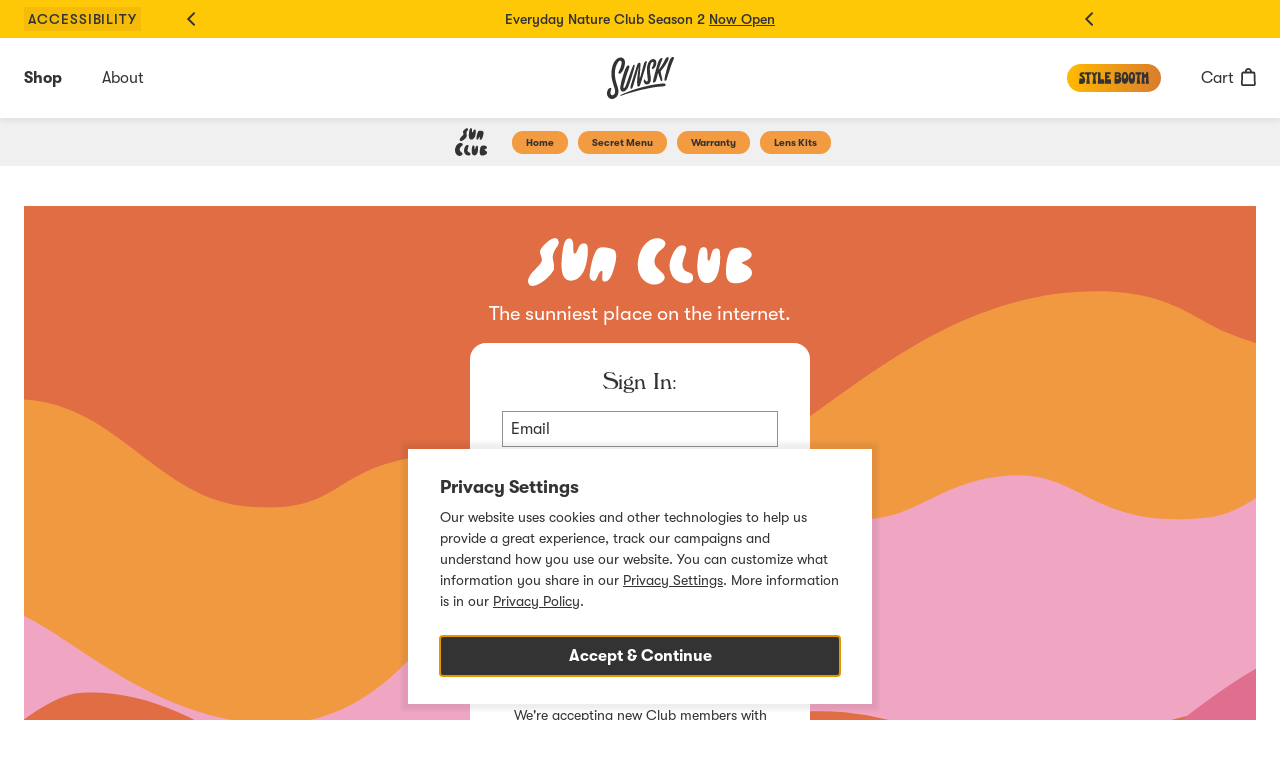

--- FILE ---
content_type: text/html; charset=utf-8
request_url: https://sunski.com/pages/sunglasses-hospital
body_size: 31892
content:
<!doctype html>
<html lang="en">
  <head>
    <meta name="msvalidate.01" content="726EC396A37B5111635C10CB7BBF0DE5" />
    <title>Sunglasses Hospital &ndash; Sunski</title>
    

    
    <meta name="description" content="Adventure too hard? Dog ate them? Have no fear, you&#39;re backed by our Lifetime Warranty, which covers damage during lifetime of the product.">
    

    <script>
  const blockPatterns = [
    'https://static-tracking.klaviyo.com',
    'bv-analytics.js',
  ]; 

  const originalAppendChild = Node.prototype.appendChild;
  const originalInsertBefore = Node.prototype.insertBefore;

  Node.prototype.appendChild = function(node) {
    if (node.tagName === 'SCRIPT' && node.src && blockPatterns.some(p => node.src.includes(p))) {
      console.warn('Script Blocker:', node.src);
      return node;
    }
    return originalAppendChild.call(this, node);
  };

  Node.prototype.insertBefore = function(node, referenceNode) {
    if (node.tagName === 'SCRIPT' && node.src && blockPatterns.some(p => node.src.includes(p))) {
      console.warn('Script Blocker:', node.src);
      return node;
    }
    return originalInsertBefore.call(this, node, referenceNode);
  };
</script>


    

    <!-- Google tag (gtag.js) -->
    <script>
      window.dataLayer = window.dataLayer || [];
      function gtag(){dataLayer.push(arguments);}
    </script>

    <!-- loop show now -->
    <script src="https://cdn.jsdelivr.net/npm/@loophq/onstore-sdk@latest/dist/loop-onstore-sdk.min.js" type="module"></script>
    <script type="module">
      LoopOnstore.init({
        key: "55285c8eb2eec47c1814b99c6de8105ea791e5f4",
        attach: "#checkout",
      });
    </script>

    <link rel="icon" href="https://cdn.shopify.com/s/files/1/0797/7371/files/sunski-logo-favicon-32x32.png?v=1761240150" type="image/png">
    <meta name="facebook-domain-verification" content="mh15j6eze6sm4u4dvdvtllc5yoei82" />
    <meta name="google-site-verification" content="atU89cNXoeQyA5lz5uUdkwsbKVS48uFQpHKISu9i7oE">
    <meta name="p:domain_verify" content="2777f0db1bae31519ec8c4511fa9106f"/>
    <meta name="viewport" content="width=device-width, initial-scale = 1.0">

    


    


  <meta property="og:description" content="Adventure too hard? Dog ate them? Have no fear, you&#39;re backed by our Lifetime Warranty, which covers damage during lifetime of the product.">



    <meta property="og:type" content="website">
    <meta property="og:title" content="Sunglasses Hospital">
    
    <meta property="og:image" content="http://sunski.com/cdn/shop/t/19/assets/logo.png?v=93910356138822535191733241076">
    <meta property="og:image:secure_url" content="https://sunski.com/cdn/shop/t/19/assets/logo.png?v=93910356138822535191733241076">
    


<meta property="og:url" content="https://sunski.com/pages/sunglasses-hospital">
<meta property="og:site_name" content="Shop Sunski">


    <link href="https://cdn.jsdelivr.net/npm/swiper@12/swiper-bundle.min.css" rel="stylesheet" type="text/css" media="all" />
    <script src="https://cdn.jsdelivr.net/npm/swiper@12/swiper-bundle.min.mjs" type="module"></script>

    <link href="//sunski.com/cdn/shop/t/19/assets/WindsorD-Reg.woff?v=175306254671113475361709924249" as="font" type="font/woff" crossorigin="anonymous" rel="preload">
    <link href="//sunski.com/cdn/shop/t/19/assets/WindsorD-Bol.woff?v=88445121015099982181606352420" as="font" type="font/woff" crossorigin="anonymous" rel="preload">
    <link href="//sunski.com/cdn/shop/t/19/assets/GT-Walsheim-Regular.woff?v=35121830687696625281606352277" as="font" type="font/woff" crossorigin="anonymous" rel="preload">
    <link href="//sunski.com/cdn/shop/t/19/assets/GT-Walsheim-Medium.woff?v=77725136679213277821606352281" as="font" type="font/woff" crossorigin="anonymous" rel="preload">
    <link href="//sunski.com/cdn/shop/t/19/assets/GT-Walsheim-Bold.woff?v=71675502999259175511606352286" as="font" type="font/woff" crossorigin="anonymous" rel="preload">

    <style>
  .ab-stripe-b {
    display: none;
  }

  :root {
    --color-black: #000000;
    --color-white: #ffffff;
    --color-light-gray: #f0f0f0;
    --color-gray: #cccccc;
    --color-dark-gray: #333333;
    --color-yellow: #ffc807;
    --color-dark-yellow: #ffba00;
    --color-light-blue: #47617f;
    --color-blue: #2b445c;
    --color-dark-blue: #393F44;
    --color-orange: #f39b40;
    --color-dark-orange: #f29038;
    --color-tangerine: #e5805a;
    --color-light-red: #e17656;
    --color-red: #e56038;
    --color-canyon: #da7b2f;
  }

  @font-face {
    font-family: 'barbra';
    src: url('//sunski.com/cdn/shop/t/19/assets/Barbra-Regular.otf?v=177710324411600137161683579640') format('opentype');
    font-weight: 400;
    font-style: normal;
    font-display: swap;
  }

  @font-face {
    font-family: 'windsor';
    src: url('//sunski.com/cdn/shop/t/19/assets/WindsorD-Reg.woff?v=175306254671113475361709924249') format('woff');
    font-weight: 400;
    font-style: normal;
    font-display: swap;
  }

  @font-face {
    font-family: 'windsor';
    src: url('//sunski.com/cdn/shop/t/19/assets/WindsorD-Bol.woff?v=88445121015099982181606352420') format('woff');
    font-weight: 700;
    font-style: normal;
    font-display: swap;
  }

  @font-face {
    font-family: 'gt-walsheim';
    src: url('//sunski.com/cdn/shop/t/19/assets/GT-Walsheim-Light.woff?v=129574053075708151851606352274') format('woff');
    font-weight: 300;
    font-style: normal;
    font-display: swap;
  }

  @font-face {
    font-family: 'gt-walsheim';
    src: url('//sunski.com/cdn/shop/t/19/assets/GT-Walsheim-Regular.woff?v=35121830687696625281606352277') format('woff');
    font-weight: 400;
    font-style: normal;
    font-display: swap;
  }

  @font-face {
    font-family: 'gt-walsheim';
    src: url('//sunski.com/cdn/shop/t/19/assets/GT-Walsheim-Medium.woff?v=77725136679213277821606352281') format('woff');
    font-weight: 500;
    font-style: normal;
    font-display: swap;
  }

  @font-face {
    font-family: 'gt-walsheim';
    src: url('//sunski.com/cdn/shop/t/19/assets/GT-Walsheim-Medium-Oblique.woff?v=178464693020305017831624047997') format('woff');
    font-weight: 500;
    font-style: oblique;
    font-display: swap;
  }

  @font-face {
    font-family: 'gt-walsheim';
    src: url('//sunski.com/cdn/shop/t/19/assets/GT-Walsheim-Bold.woff?v=71675502999259175511606352286') format('woff');
    font-weight: 700;
    font-style: normal;
    font-display: swap;
  }

  @font-face {
    font-family: 'gt-walsheim';
    src: url('//sunski.com/cdn/shop/t/19/assets/GT-Walsheim-Bold-Oblique.woff?v=183523867854280179841649377659') format('woff');
    font-weight: 700;
    font-style: oblique;
    font-display: swap;
  }

  @font-face {
    font-family: 'gt-walsheim';
    src: url('//sunski.com/cdn/shop/t/19/assets/GT-Walsheim-Black.woff?v=137251399050428105191606352397') format('woff');
    font-weight: 900;
    font-style: normal;
    font-display: swap;
  }

  @font-face {
    font-family: 'gt-walsheim';
    src: url('//sunski.com/cdn/shop/t/19/assets/GT-Walsheim-Black-Oblique.woff?v=129881864798430071011624048013') format('woff');
    font-weight: 900;
    font-style: oblique;
    font-display: swap;
  }

  /* LEGACY remove */
  @font-face {
    font-family: 'sofiapro';
    src: url('//sunski.com/cdn/shop/t/19/assets/GT-Walsheim-Regular.woff?v=35121830687696625281606352277') format('woff');
    font-weight: 400;
    font-style: normal;
    font-display: swap;
  }

  /* LEGACY remove */
  @font-face {
    font-family: 'sofiapro';
    src: url('//sunski.com/cdn/shop/t/19/assets/GT-Walsheim-Bold.woff?v=71675502999259175511606352286') format('woff');
    font-weight: 700;
    font-style: normal;
    font-display: swap;
  }

  /* LEGACY remove */
  @font-face {
    font-family: 'SofiaProRegular';
    src: url('//sunski.com/cdn/shop/t/19/assets/GT-Walsheim-Regular.woff?v=35121830687696625281606352277') format('woff');
    font-weight: 400;
    font-style: normal;
    font-display: swap;
  }

  /* LEGACY remove */
  @font-face {
    font-family: 'SofiaProBold';
    src: url('//sunski.com/cdn/shop/t/19/assets/GT-Walsheim-Bold.woff?v=71675502999259175511606352286') format('woff');
    font-weight: 700;
    font-style: normal;
    font-display: swap;
  }

  html {
    height: 100%;
  }

  body {
    font-family: 'gt-walsheim', sans-serif;
    font-size: 1em;
    line-height: 1.5;
    color: var(--color-dark-gray);
    fill: var(--color-dark-gray);
    padding: 0;
    margin: 0;
  }

  p > a:not(.clear-link),
  .link {
    box-shadow: inset 0 -.125em var(--color-yellow);
    color: var(--color-dark-gray);
    text-decoration: none;
    border-bottom: .0625em solid var(--color-yellow);
    transition: all .2s ease-in-out;
  }

  p > a:not(.clear-link):focus,
  .link:focus,
  p > a:not(.clear-link):hover,
  .link:hover {
    color: var(--color-dark-gray);
    background: var(--color-dark-yellow);
  }

  .link-simple,
  .link-simple:focus,
  .link-simple:hover {
    color: var(--color-dark-gray);
  }

  .link.white {
    box-shadow: inset 0 -.125em var(--color-dark-gray);
    color: var(--color-white);
    border-bottom: .0625em solid var(--color-dark-gray);
  }

  .link.white:focus,
  .link.white:hover {
    background: var(--color-dark-gray);
  }

  .bold {
    font-weight: bold;
  }

  .no-wrap {
    white-space: nowrap;
  }

  .cart-quantity {
    display: none;
    font-family: 'gt-walsheim', sans-serif;
    font-size: .625em;
    font-weight: bold;
  }

  .cart-quantity.show {
    display: inline;
  }

  .countdown {
    white-space: nowrap;
  }

  .countdown.no-shake {
    display: inline-block;
    min-width: 7.8571em;
    text-align: left;
  }

  .button-link {
    display: inline-block;
    text-decoration: none;
    border-radius: 2em;
    box-shadow: none;
  }

  .button {
    margin: 0;
    cursor: pointer;
    appearance: none;
  }

  .button-link,
  .button {
    font-family: 'gt-walsheim', sans-serif;
    font-size: 1em;
    font-weight: bold;
    line-height: 2.5;
    color: var(--color-black);
    background: var(--color-yellow);
    white-space: nowrap;
    text-align: center;
    border-radius: 2em;
    border: none;
    padding: 0 2em;
    transition: background .1s ease-in-out;
    overflow: hidden;
  }

  .button-link.large,
  .button.large {
    font-size: 1.125rem;
  }

  .button:focus,
  .button:hover,
  .button-link:focus,
  .button-link:hover {
    background: var(--color-dark-yellow);
  }

  .button:disabled {
    cursor: auto;
    background: #c1c1c1;
  }

  .button.red,
  .button-link.red {
    color: var(--color-white);
    background: var(--color-red);
  }

  .button.red:focus,
  .button.red:hover,
  .button-link.red:focus,
  .button-link.red:hover {
    background: var(--color-light-red);
  }

  .button.red:disabled {
    cursor: auto;
    background: var(--color-light-red);
  }

  .button.blue,
  .button-link.blue {
    color: var(--color-white);
    background: var(--color-blue);
  }

  .button.blue:focus,
  .button.blue:hover,
  .button-link.blue:focus,
  .button-link.blue:hover {
    background: var(--color-light-blue);
  }

  .button.gray,
  .button-link.gray {
    background: #c1c1c1;
    color: var(--color-dark-gray);
  }

  .button.gray:focus,
  .button.gray:hover,
  .button-link.gray:focus,
  .button-link.gray:hover {
    filter: brightness(.75);
  }

  .screen-reader-only {
    border: 0;
    clip: rect(0 0 0 0);
    height: 1px;
    margin: -1px;
    overflow: hidden;
    padding: 0;
    position: absolute;
    width: 1px;
  }

  .header-fixed-offset {
    top: 6.4375em;
  }

  body.header-extra-bar-enabled .header-fixed-offset {
    top: 8.3125em;
  }

  .scroll-to-anchor {
    display: block;
    position: relative;
    visibility: hidden;
    top: -6.4375em;
  }

  body.header-extra-bar-enabled .scroll-to-anchor {
    top: -8.3125em;
  }

  .header-more-scroll-to {
    scroll-margin-top: 6.4375em;
  }

  body.header-extra-bar-enabled .header-more-scroll-to {
    scroll-margin-top: 8.3125em;
  }

  .header {
    margin-top: 6.4375em;
  }

  .header-drawer {
    top: 6.4375em;
  }

  .border-bottom {
    border-bottom: .0625em solid #e8e8e8;
  }

  .border-top {
    border-top: .0625em solid #e8e8e8;
  }

  .clear-title {
    margin: 0;
    line-height: 1.2;
    font-weight: normal;
  }

  .clear-text {
    margin: 0;
  }

  .clear-link,
  .clear-link:hover,
  .clear-link:focus {
    color: var(--color-dark-gray);
    text-decoration: none;
  }

  .clear-button {
    background: none;
    border: none;
    font: inherit;
    color: inherit;
    padding: 0;
    margin: 0;
    cursor: pointer;
    appearance: none;
  }

  .clear-list {
    margin: 0;
    padding: 0;
    list-style: none;
  }

  .clear-input {
    all: unset;
  }

  .clear-focus:focus {
    outline: none;
  }

  .clear-dialog {
    padding: 0;
    border: none;
    background: none;
    color: inherit;
    max-width: none;
    max-height: none;
    overflow: visible;
  }

  .clear-dialog::backdrop {
    background: rgba(26,26,26,.6);
  }

  .site-body {
    display: flex;
    flex-direction: column;
    min-height: 100%;
  }

  .site-main {
    flex: 1 0 0;
    margin-bottom: 6em;
  }

  .layout-section {
    margin-left: 1em;
    margin-right: 1em;
  }

  #cookie-banner {
    position: fixed;
    bottom: 0;
    box-shadow: .0125em .0125em .25em .375em rgba(26,26,26,.075);
    background: var(--color-white);
    z-index: 998;
    margin: .5em .5em .75em;
  }

  .cookie-banner-layout {
    display: flex;
    flex-direction: column;
    padding: 1.75em 2em;
  }

  .cookie-banner-title {
    font-size: 1.125em;
    font-weight: 700;
    margin-bottom: .5em;
  }

  .cookie-banner-text {
    font-size: .875em;
    margin-bottom: 1.75em;
  }

  .cookie-banner-text a:hover,
  .cookie-banner-text a:focus,
  .cookie-banner-text a {
    text-decoration: underline;
  }

  .cookie-banner-button {
    margin: 0;
    cursor: pointer;
    appearance: none;
    font-family: 'gt-walsheim', sans-serif;
    font-size: 1em;
    font-weight: bold;
    line-height: 2.5;
    color: var(--color-white);
    background: var(--color-dark-gray);
    white-space: nowrap;
    text-align: center;
    border: none;
    padding: 0 2em;
    overflow: hidden;
  }

  .header-fixed {
    position: fixed;
    top: 0;
    left: 0;
    right: 0;
    z-index: 998;
    transition: top .25s ease-in-out;
  }

  body.header-extra-bar-enabled .header-fixed {
    top: 1.875em;
  }

  .header-fixed.expand {
    bottom: 0;
  }

  .header-ribbon {
    position: relative;
    display: flex;
    justify-content: center;
    align-items: center;
    background: var(--color-yellow);
    overflow: hidden;
    height: 2.375em;
  }

  .header-ribbon-text {
    font-size: .875em;
    font-weight: normal;
    white-space: nowrap;
    /* LEGACY remove */
    color: var(--color-dark-gray);
    margin: 0;
    line-height: 1;
  }

  .header-ribbon-text > a,
  .header-ribbon-text > a:hover,
  .header-ribbon-text > a:focus {
    text-decoration: underline;
    font-weight: bold;
    color: var(--color-dark-gray);
  }

  .price-compare {
    display: none;
  }

  .price.sale .price-compare {
    display: inline;
  }

  .price.sale .price-value {
    font-weight: bolder;
    color: var(--color-red);
  }

  .price.sale .price-value::before {
    content: ' ';
  }

  .price.neutral.sale .price-compare {
    font-weight: lighter;
  }

  .price.neutral.sale .price-value {
    font-weight: inherit;
    color: inherit;
  }

  .multibar {
    display: flex;
    width: 100%;
    height: 100%;
    max-width: 84.375em;
  }

  .multibar-button {
    display: flex;
    align-items: center;
    width: 1em;
    margin-right: 1em;
  }

  .multibar-button.next {
    justify-content: flex-end;
    margin-right: 0;
    margin-left: 1em;
  }

  .multibar-button.next .multibar-button-img {
    rotate: 180deg;
  }

  .multibar-alerts {
    display: flex;
    align-items: center;
    position: relative;
    flex-grow: 1;
  }

  .multibar-alert {
    position: absolute;
    font-size: .875em;
    font-weight: 500;
    width: 100%;
    text-align: center;
    white-space: nowrap;
    overflow: hidden;
    visibility: visible;
    opacity: 1;
    transition: visibility .2s linear,opacity .2s ease-in-out;
    transition-delay: .2s;
  }

  .multibar-alert.multibar-hide {
    opacity: 0;
    visibility: hidden;
    transition-delay: 0s;
  }

  .nav-card-link {
    position: relative;
    display: grid;
    grid-template-areas:
      "title ."
      "text button";
    grid-template-columns: 1fr 1fr;
    box-sizing: border-box;
    height: 9.75em;
    width: 100%;
    padding: 1em;
    border-radius: .5em;
    overflow: hidden;
  }

  .nav-card.large .nav-card-link {
    grid-template-rows: 1fr;
    grid-template-columns: auto;
    grid-template-areas:
      "title"
      "text"
      "button";
    padding: 1.5em;
    height: 19.75em;
    border-radius: .25em;
  }

  .nav-card-link,
  .nav-card-link:hover,
  .nav-card-link:focus {
    color: var(--color-white);
  }

  .nav-card-large-badge {
    position: absolute;
    right: 1.5em;
    top: 1.5em;
    width: 3em;
    height: auto;
  }

  .nav-card-title {
    position: relative;
    font-family: 'windsor', serif;
    font-size: 1.375em;
    font-weight: 700;
    line-height: 1;
    grid-area: title;
    align-self: start;
  }

  .nav-card.large .nav-card-title {
    font-size: 1.75em;
    max-width: 6em;
  }

  .nav-card-text {
    position: relative;
    font-size: .875em;
    line-height: 1.2;
    grid-area: text;
    align-self: end;
  }

  .nav-card.large .nav-card-text {
    font-size: 1em;
    max-width: 12em;
    margin-bottom: 1em;
  }

  .nav-card-button {
    position: relative;
    grid-area: button;
    align-self: end;
    justify-self: end;
  }

  .nav-card.large .nav-card-button {
    align-self: end;
    justify-self: start;
  }

  .nav-card-button .nav-card-arrow {
    height: 1em;
    width: auto;
    margin-left: .5rem;
  }

  .nav-card-bkg-img {
    position: absolute;
    width: 100%;
    height: 100%;
    left: 0;
    top: 0;
    object-fit: cover;
  }

  .header-main {
    position: relative;
    background: var(--color-white);
    height: 4.0625em;
    box-shadow: 0 .25em .25em rgba(26,26,26,.05);
    z-index: 1;
    transition: all .2s linear;
  }

  .header-main-nav {
    display: flex;
    height: 100%;
  }

  .header-main-link-list {
    display: flex;
    flex: 1 0 0;
    margin: 0;
    padding: 0;
    list-style: none;
  }

  .header-main-link-list.right {
    justify-content: flex-end;
  }

  .header-main-link-item {
    display: flex;
    align-items: stretch;
    margin: 0;
  }

  .header-main-link-item:first-child {
    font-weight: bold;
  }

  .header-main-link-list.right .header-main-link-item:first-child {
    font-weight: normal;
  }

  .header-main-link {
    display: flex;
    align-items: center;
    text-decoration: none;
    color: var(--color-dark-gray);
  }

  .header-main-link:focus,
  .header-main-link:hover {
    color: var(--color-dark-gray); /* LEGACY remove */
  }

  .header-menu-button[aria-expanded="true"] .header-menu-hamburger-icon {
    display: none;
  }

  .header-menu-close-icon {
    height: 1em;
    width: 1em;
  }

  .header-menu-button[aria-expanded="false"] .header-menu-close-icon {
    display: none;
  }

  .header-main-logo {
    width: 3.8125em;
    height: 100%;
  }

  .header-stylebooth-button {
    display: flex;
    padding: .5em .75em;
    border-radius: 1.25em;
    background: linear-gradient(94deg, var(--color-dark-yellow) 0%, var(--color-canyon) 100%);
    backdrop-filter: blur(2px);
  }

  .header-main-cart-toggle {
    text-decoration: none;
    display: flex;
    align-items: center;
  }

  .header-main-cart-text {
    font-family: 'gt-walsheim', sans-serif;
    font-size: 1em;
    color: var(--color-dark-gray);
  }

  .header-large-stripe {
    background: var(--color-light-gray);
  }

  .header-large-stripe.tangerine {
    background: var(--color-tangerine);
  }

  .header-large-stripe-items {
    display: flex;
    align-items: center;
    padding: 0 .625em;
    overflow-x: scroll;
    scrollbar-width: none;
    height: 3em;
  }

  .header-large-stripe-items::-webkit-scrollbar {
    display: none;
  }

  .header-large-stripe-item {
    margin-right: .3125em;
    margin-left: .3125em;
    margin-bottom: 0;
  }

  .header-large-stripe-icon {
    margin-left: .625em;
    margin-right: 1.25em;
  }

  .header-large-stripe-image {
    display: block;
  }

  .header-large-stripe-link,
  .header-large-stripe-more-button {
    position: relative;
    display: block;
    font-size: .625em;
    font-weight: bold;
    color: var(--color-dark-gray);
    background: var(--color-white);
    padding: .25rem .875rem;
    border-radius: 1.3125rem;
    white-space: nowrap;
  }

  .header-large-stripe-link.orange,
  .header-large-stripe-more-button.orange {
    background: var(--color-orange);
  }

  .header-large-stripe-link.orange:hover,
  .header-large-stripe-link.orange:focus {
    background: var(--color-dark-orange);
    color: var(--color-dark-gray);
  }

  .header-large-stripe-link:hover,
  .header-large-stripe-link:focus {
    background: var(--color-light-gray);
    color: var(--color-dark-gray);
  }

  .header-large-stripe-more-button {
    padding: 0;
    border-radius: 50%;
    width: 1.4375rem;
    height: 1.4375rem;
  }

  .header-large-stripe-more-button::after {
    content: '-';
  }

  .header-large-stripe-more.drawer-hide .header-large-stripe-more-button::after {
    content: '+';
  }

  .header-drawer {
    position: absolute;
    left: 0;
    right: 0;
    bottom: 0;
    visibility: hidden;
    transition: all .2s ease-in-out;
  }

  .header-drawer[aria-hidden="false"] {
    visibility: visible;
  }

  .header-drawer-background {
    height: 100%;
    background-color: rgba(26,26,26,0);
    transition: all .2s ease-in-out;
  }

  .header-drawer[aria-hidden="false"] .header-drawer-background {
    background-color: rgba(26,26,26,.6);
  }

  .header-menu {
    background: var(--color-white);
    transition: max-height .2s ease-in-out;
    max-height: 0;
    overflow: hidden;
  }

  .header-menu.scroll {
    overflow-y: auto;
  }

  .header-menu.expand {
    max-height: 100vh;
  }

  .header-nav-link-list {
    display: grid;
    grid-template-columns: 1fr 1fr 1fr;
    margin: 1.5em 0;
    gap: 1em;
    list-style: none;
    padding: 0;
  }

  .header-nav-link-button {
    width: 100%;
  }

  .header-nav-card-list {
    display: grid;
    grid-template-columns: 1fr;
    gap: 1.5em;
    list-style: none;
    margin: 0 0 1.5em 0;
    padding: 0;
  }

  .header-nav-stylebooth {
    display: block;
    text-align: center;
  }

  .header-nav-stylebooth .header-stylebooth-button {
    display: inline-flex;
  }

  .header-more {
    border-top: .0625em solid #e8e8e8;
    border-bottom: .0625em solid #e8e8e8;
  }

  .header-more-mobile {
    display: flex;
    justify-content: space-between;
    align-items: center;
    padding: 1em;
    width: 100%;
  }

  .header-more-mobile-text {
    font-size: .75em;
    font-weight: bold;
    text-transform: uppercase;
    letter-spacing: .08334em;
  }

  .header-more-mobile-chevron {
    width: .625em;
    height: .375em;
    background: url(//sunski.com/cdn/shop/t/19/assets/header_chevron.svg?v=67961508315466035841621552733) no-repeat;
    transition: all .2s ease-in-out;
  }

  .header-more.drawer-hide .header-more-mobile-chevron {
    transform: rotate(180deg);
  }

  .header-more-categories {
    display: flex;
    flex-direction: column;
    flex-wrap: wrap;
    margin: 0 .25em;
    padding: 0;
    list-style: none;
    max-height: 25em;
    overflow: hidden;
    transition: all .2s ease-in-out;
  }

  .header-more-category {
    width: calc(50% - 1.5em);
    margin: 0 .75em .75em .75em;
    overflow: hidden;
  }

  .header-more-category-title {
    font-size: .75em;
    font-weight: 700;
  }

  .header-more.drawer-hide .header-more-categories {
    max-height: 0;
    margin-bottom: 0;
    visibility: hidden;
  }

  .header-more-item {
    margin-bottom: 0; /* LEGACY remove */
  }

  .header-more-link,
  .header-more-link:focus,
  .header-more-link:hover {
    font-size: .75em;
    white-space: nowrap;
  }

  .header-close-mobile {
    padding-top: 1em;
    padding-bottom: 1.75em;
    text-align: center;
  }

  .header-close-mobile-button,
  .header-close-mobile-button:focus,
  .header-close-mobile-button:hover {
    font-family: 'gt-walsheim', sans-serif;
    font-size: .75em;
    font-weight: 500;
    color: var(--color-dark-gray);
    background: none;
    border: none;
    padding: 0;
    margin: 0;
    text-transform: uppercase;
    border-bottom: .08334em solid var(--color-dark-gray);
    letter-spacing: .08334em;
    padding-bottom: .08334em;
  }

  .banner-link {
    text-decoration: none;
  }

  .banner {
    position: relative;
    overflow: hidden;
    /*border: .125em solid var(--color-dark-gray);
    background: #d66941;*/
  }

  .banner.pink {
    background: #e53865;
  }

  
  

  

  .banner-img-background {
    position: absolute;
    object-fit: cover;
    width: 100%;
    height: 100%;
  }

  .banner-img {
    position: absolute;
    object-fit: cover;
    width: 100%;
    height: 100%;
  }

  .banner-text-img-wrapper {
    position: relative;
    overflow: hidden;
    width: 100%;
    padding-bottom: 11.25em;
  }

  .banner-style-post-windsor-svg .banner-large .banner-text-img-wrapper {
    padding-bottom: 12.5em;
  }

  .banner-text-img {
    position: absolute;
    width: auto;
    height: 100%;
    top: 50%;
    left: 50%;
    transform: translate(-50%,-50%);
  }

  .banner-text-svg {
    position: relative;
    display: block;
    height: auto;
    width: 100%;
    max-height: 14.0625em;
    margin: 0 auto;
  }

  .banner-text {
    position: relative;
    display: flex;
    flex-direction: column;
    justify-content: center;
    align-items: center;
    color: var(--color-white);
    width: 100%;
    height: 12.5em;
  }

  .banner-title {
    font-family: 'windsor', serif;
    font-size: 2.875em;
    font-weight: bold;
    line-height: 1.1;
    margin-bottom: 1rem;
    text-align: center;
    letter-spacing: -.08695em;
  }

  .banner-subtitle {
    font-size: 1.25em;
    line-height: 1.2;
    text-align: center;
  }

  .banner-subtitle-graphic {
    width: 2.625em;
    height: auto;
    margin-bottom: .5em;
  }

  .banner-separator {
    height: 2.75em;
    padding: 0 1em;
    border-bottom: .0625em solid #cccccc;
  }

  .banner-collection-text-wrapper {
    position: relative;
    display: flex;
    flex-direction: column;
    justify-content: center;
    align-items: center;
    color: var(--color-white);
    width: 100%;
    height: 11.25em;
    text-align: center;
  }

  .banner-collection-text {
    font-family: 'windsor', serif;
    font-size: 1.75em;
    font-weight: bold;
    line-height: 1.2;
    letter-spacing: -.0333em;
    max-width: 9.5em;
  }

  .banner-collection-title {
    font-family: 'windsor', serif;
    font-size: 1.875em;
    font-weight: bold;
    line-height: 1.2;
    letter-spacing: -.0333em;
    max-width: 11.666em;
    margin-bottom: .625rem;
  }

  .banner-collection-description {
    max-width: 21.875em;
  }

  .banner-medium-title {
    position: relative;
  }

  .banner-medium-description {
    position: relative;
  }

  .banner-medium-text-wrapper {
    display: flex;
    align-items: center;
    justify-content: flex-end;
    text-align: center;
    flex-direction: column;
    margin: 0 auto;
    max-width: 19em;
    min-height: 6em;
  }

  .banner-medium-description-img-wrapper {
    margin-top: .5em;
  }

  .banner-large-title {
    position: relative;
  }

  .banner-large-description {
    position: relative;
  }

  .banner-large-divider {
    position: absolute;
    left: 50%;
    top: 0;
    transform: translate(-50%,-50%);
  }

  .banner-style-post-windsor .banner-large .banner-large-divider,
  .banner-style-post-windsor-svg .banner-large .banner-large-divider {
    animation: banner-divider-spin 30s linear infinite;
  }

  @keyframes banner-divider-spin {
    100% {
      transform: translate(-50%,-50%) rotate(360deg);
    }
  }

  .banner-large-text-wrapper {
    display: flex;
    align-items: center;
    justify-content: center;
    text-align: center;
    flex-direction: column;
    margin: 0 auto;
    max-width: 19em;
    min-height: 12.5em;
  }

  .banner-large-title-text {
    font-family: 'windsor', serif;
    font-size: 2.25em;
    font-weight: bold;
    letter-spacing: -0.02272em;
    color: var(--color-white);
    position: relative;
  }

  .banner-style-post-windsor .banner-large .banner-large-title-text-wrapper {
    max-width: none;
  }

  .banner-vibe-text-title {
    width: 100%;
    line-height: 0;
  }

  .banner-vibe-text-title-img {
    position: relative;
    height: auto;
    width: 100%;
  }

  .banner-vibe-text-img-subtitle {
    position: relative;
    color: var(--color-white);
    font-weight: 500;
    letter-spacing: .09375em;
    margin-top: 1em;
  }

  .banner-style-vibe .banner-large .banner-large-title-text {
    font-family: 'barbra', serif;
    font-size: 2.875em;
    font-weight: normal;
    letter-spacing: 0;
  }

  .banner-style-sale .banner-large-title-text,
  .banner-style-post-windsor .banner-large .banner-large-title-text {
    font-size: 3.5em;
    font-weight: normal;
    letter-spacing: 0;
    line-height: 1.1;
  }

  .banner-style-sale .banner-large-description-text,
  .banner-style-post-windsor .banner-large .banner-large-description-text,
  .banner-style-post-windsor-svg .banner-large .banner-large-description-text {
    font-family: 'windsor', serif;
    font-size: 1.125em;
    line-height: 1.2;
  }

  .banner-style-post-windsor .banner-countdown {
    position: relative;
    font-weight: bold;
    color: var(--color-white);
    font-size: 1.125em;
  }

  .banner-style-sale .banner-countdown {
    position: relative;
    text-transform: uppercase;
    font-weight: bold;
    background: #4d6a84;
    line-height: 1.4;
    text-align: center;
    padding: .25em .75em;
    margin: 0 auto .25em;
    color: var(--color-white);
  }

  .banner-nivo {
    position: relative;
    overflow: hidden;
  }

  .banner-nivo-background {
    position: absolute;
    display: block;
    object-fit: cover;
    top: 0;
    left: 0;
    width: 100%;
    height: 100%;
  }

  .banner-nivo-svg {
    display: flex;
    justify-content: center;
  }

  .banner-nivo-img-fixed {
    position: absolute;
    display: block;
    width: auto;
    height: 100%;
  }

  .banner-nivo-body-wrapper {
    height: 34.375em;
    box-sizing: border-box;
  }

  .banner-nivo-easter-text {
    position: absolute;
    font-size: .8125em;
    line-height: 1.2;
    width: 15em;
    text-align: right;
    right: 1.5em;
    bottom: 2em;
  }

  .banner-transcend {
    background: var(--color-yellow);
  }

  .banner-transcend-svg-wrapper,
  .banner-transcend-wrapper {
    position: relative;
  }

  .banner-transcend-picture {
    grid-area: picture;
  }

  .banner-transcend-image,
  .banner-transcend-svg {
    display: block;
    height: 17.5rem;
  }

  .banner-transcend-image {
    object-fit: cover;
    width: 100%;
  }

  .banner-transcend-svg {
    position: absolute;
    top: 0;
    left: 50%;
    transform: translate(-50%,0);
    height: 100%;
    object-fit: cover;
  }

  .banner-transcend-content {
    display: flex;
    grid-area: content;
    flex-direction: column;
    padding: 2.25rem 1rem 2.5rem;
    text-align: center;
  }

  .banner-transcend-title {
    font-family: 'windsor', serif;
    font-size: 2rem;
    font-weight: 700;
    margin: 0 auto 1.25rem;
    max-width: 11em;
  }

  .banner-transcend-text {
    font-size: 1.125rem;
    max-width: 22em;
    margin: 0 auto;
  }

  .banner-transcend-ticker {
    grid-area: ticker;
  }

  .group-header {
    display: flex;
    flex-direction: column;
    margin: 2.5em 0;
  }

  .group-header-text {
    display: flex;
    flex-direction: column;
    justify-content: center;
    text-align: center;
    margin: 0 2em;
    order: 2;
  }

  .group-header-title {
    font-family: 'windsor', serif;
    font-size: 1.75em;
    font-weight: bold;
    margin-top: 1em;
    margin-bottom: .7143em;
    line-height: 1.3571;
  }

  .group-header-title-img {
    height: .5em;
    width: auto;
    margin-left: .25em;
  }

  .group-header-description {
    margin: 0;
  }

  .group-header-explore {
    margin-top: .875em;
  }

  .group-header-explore-link,
  .group-header-explore-link:hover,
  .group-header-explore-link:focus {
    font-size: 1.0625em;
    font-weight: 600;
  }

  .group-header-carousel {
    height: 100%;
  }

  .group-header-carousel .carousel-pagination {
    position: absolute;
    z-index: 2;
    bottom: 1em;
  }

  .group-header-graphic {
    position: relative;
    order: 1;
  }

  .group-header-image {
    position: absolute;
    width: 100%;
    height: 100%;
    object-fit: cover;
  }

  .title-large {
    font-family: 'windsor', serif;
    font-size: 2em;
    line-height: 1.5;
  }

  .title-medium {
    font-family: 'windsor', serif;
    font-size: 1.75em;
    line-height: 1.5;
  }

  .carousel-control {
    display: flex;
    justify-content: center;
    align-items: center;
    width: 2em;
    height: 2em;
    border-radius: 50%;
    transition: background .2s ease-in-out;
  }

  .carousel-control.white {
    background: var(--color-white);
  }

  .carousel-control.light-gray {
    background: var(--color-light-gray);
  }

  .carousel-control.dark-gray {
    background: var(--color-dark-gray);
  }

  .carousel-control.gray {
    background: var(--color-gray);
  }

  .carousel-control::after {
    display: block;
    content: '';
    background-position: center;
    width: 2em;
    height: 2em;
  }

  .carousel-control.white::after,
  .carousel-control.light-gray::after {
    background: url(//sunski.com/cdn/shop/t/19/assets/sunski_carousel-arrow-gray.svg?v=171379787507001242521667516313) no-repeat;
  }

  .carousel-control.gray::after,
  .carousel-control.dark-gray::after {
    background: url(//sunski.com/cdn/shop/t/19/assets/sunski_carousel-arrow-white.svg?v=146388990723857829031667516308) no-repeat;
  }

  .carousel-control.next::after {
    transform: rotate(180deg);
  }

  .carousel-pagination.swiper-pagination-horizontal.swiper-pagination-bullets {
    display: flex;
    align-items: center;
    justify-content: center;
  }

  .carousel-pagination.swiper-pagination-horizontal.swiper-pagination-bullets > .swiper-pagination-bullet {
    outline: none;
    border: 0;
    opacity: 1;
    margin: 0 .5em;
    width: .4375em;
    height: .4375em;
  }

  .carousel-pagination.compact.swiper-pagination-horizontal.swiper-pagination-bullets > .swiper-pagination-bullet {
    margin: 0 .375em;
  }

  .carousel-pagination.swiper-pagination-horizontal.swiper-pagination-bullets.dark-gray-white > .swiper-pagination-bullet,
  .carousel-pagination.swiper-pagination-horizontal.swiper-pagination-bullets.dark-yellow-white > .swiper-pagination-bullet {
    background: var(--color-white);
  }

  .carousel-pagination.swiper-pagination-horizontal.swiper-pagination-bullets.dark-yellow-gray > .swiper-pagination-bullet {
    background: var(--color-gray);
  }

  .carousel-pagination.swiper-pagination-horizontal.swiper-pagination-bullets.gray > .swiper-pagination-bullet {
    background: var(--color-light-gray);
  }

  .carousel-pagination.swiper-pagination-horizontal.swiper-pagination-bullets.dark-gray > .swiper-pagination-bullet {
    background: var(--color-dark-gray);
  }

  .carousel-pagination.swiper-pagination-horizontal.swiper-pagination-bullets.white > .swiper-pagination-bullet {
    background: var(--color-white);
  }

  .carousel-pagination.swiper-pagination-horizontal.swiper-pagination-bullets > .swiper-pagination-bullet.swiper-pagination-bullet-active {
    width: .875em;
    height: .875em;
  }

  .carousel-pagination.compact.swiper-pagination-horizontal.swiper-pagination-bullets > .swiper-pagination-bullet.swiper-pagination-bullet-active {
    width: .4375em;
    height: .4375em;
  }

  .carousel-pagination.swiper-pagination-horizontal.swiper-pagination-bullets.dark-yellow-white > .swiper-pagination-bullet.swiper-pagination-bullet-active,
  .carousel-pagination.swiper-pagination-horizontal.swiper-pagination-bullets.dark-yellow-gray > .swiper-pagination-bullet.swiper-pagination-bullet-active {
    background: var(--color-dark-yellow);
  }

  .carousel-pagination.swiper-pagination-horizontal.swiper-pagination-bullets.dark-gray-white > .swiper-pagination-bullet.swiper-pagination-bullet-active {
    background: var(--color-dark-gray);
  }

  .carousel-pagination.swiper-pagination-horizontal.swiper-pagination-bullets.gray > .swiper-pagination-bullet.swiper-pagination-bullet-active {
    background: var(--color-gray);
  }

  .ng-colorballs,
  .colorballs {
    display: flex;
    flex-wrap: wrap;
    justify-content: flex-end;
    align-items: flex-start;
  }

  .ng-colorballs.colorballs-hide,
  .colorballs.colorballs-hide {
    display: none;
  }

  .ng-colorballs {
    margin: -.5rem;
  }

  .ng-colorballs.center,
  .colorballs.center {
    justify-content: center;
  }

  .colorballs.left {
    justify-content: flex-start;
    margin-left: -.1875em;
    margin-right: -.1875em;
  }

  .ng-colorballs.left {
    justify-content: flex-start;
  }

  .colorballs .colorball {
    margin: .1875em;
    padding: .0625rem;
    border-radius: 50%;
    flex: 0 0 auto;
  }

  .ng-colorballs .colorball {
    margin: .375rem;
    padding: .125rem;
    border-radius: 50%;
  }

  .colorballs .colorball[aria-checked="true"] {
    padding: 0;
    border: .0625rem solid var(--color-dark-gray);
  }

  .ng-colorballs .colorball[aria-checked="true"] {
    padding: 0;
    border: .125rem solid var(--color-yellow);
  }

  .colorballs.white .colorball[aria-checked="true"] {
    border: .0625rem solid var(--color-white);
  }

  .ng-colorballs[aria-disabled="true"] .colorball,
  .colorballs[aria-disabled="true"] .colorball,
  .colorball:disabled {
    cursor: auto;
  }

  .colorballs.small .colorball,
  .colorballs.tiny .colorball {
    margin: 0 .0625em;
  }

  .colorballs .colorball-img {
    display: block;
    width: 1.375em;
    height: 1.375em;
    padding: .1875em;
    border-radius: 50%;
  }

  .ng-colorballs .colorball-img {
    display: block;
    background: #d9d9d9;
    border: .0625rem solid var(--color-white);
    border-radius: 50%;
  }

  .colorballs.white .colorball-img {
    margin: .125em;
    padding: .0625em;
    background: var(--color-white);
  }

  .colorballs.small .colorball-img {
    width: 1.125em;
    height: 1.125em;
    padding: .125em;
  }

  .colorballs.tiny .colorball-img {
    width: 1em;
    height: 1em;
    padding: .0625em;
  }

  .colorballs .colorball-radio {
    position: relative;
    width: 1.875em;
    height: 1.875em;
    margin: 0 .1875em;
    cursor: pointer;
  }

  .colorballs .colorball-radio-input {
    opacity: 0;
    width: 0;
    height: 0;
  }

  .colorballs .colorball-radio-img {
    position: absolute;
    top: 0;
    left: 0;
    width: 1.375em;
    height: 1.375em;
    padding: .25em;
    border-radius: 50%;
  }

  .colorballs .colorball-radio-input:checked + .colorball-radio-img {
    padding: .1875em;
    border: .0625em solid var(--color-dark-gray);
  }

  button.ng-link,
  button.ng-link:hover,
  button.ng-link:focus {
    background: none;
    border: none;
    font: inherit;
    padding: 0;
    margin: 0;
    cursor: pointer;
    appearance: none;
  }

  .ng-link,
  .ng-link:hover,
  .ng-link:focus,
  button.ng-link,
  button.ng-link:hover,
  button.ng-link:focus {
    color: inherit;
    text-decoration: underline;
    font-weight: 700;
  }

  .ng-link.dark,
  .ng-link.dark:hover,
  .ng-link.dark:focus,
  button.ng-link.dark,
  button.ng-link.dark:hover,
  button.ng-link.dark:focus {
    color: var(--color-dark-gray);
  }

  .ng-page-title {
    font-family: 'windsor', serif;
    font-size: 2.0625rem;
    font-weight: 700;
    letter-spacing: -.0825rem;
    line-height: 1.2;
  }

  .ng-modal-headline {
    font-family: 'windsor', serif;
    font-size: 1.375rem;
    font-weight: 700;
    line-height: 1.2;
    margin: 0 0 .75rem;
  }

  .ng-body-copy {
    font-size: 1rem;
    font-weight: 400;
  }

  .ng-product-title {
    font-family: 'windsor', serif;
    font-size: 1.9375rem;
    line-height: 1.2;
    font-weight: 700;
    margin: 0 0 .75rem;
  }

  .ng-variant-info {
    font-size: .875rem;
    font-weight: 300;
    margin: 0 0 1rem;
  }

  a.ng-button,
  a.ng-button:hover,
  a.ng-button:focus {
    text-decoration: none;
  }

  .ng-button,
  .ng-button:hover,
  .ng-button:focus,
  a.ng-button,
  a.ng-button:hover,
  a.ng-button:focus {
    font-family: 'gt-walsheim', sans-serif;
    position: relative;
    display: inline-flex;
    align-items: center;
    justify-content: center;
    font-size: .75rem;
    font-weight: 700;
    color: var(--color-white);
    height: 3.3334em;
    padding: 0 2.6667em;
    box-sizing: border-box;
    border: none;
    border-radius: 1.6667em;
    background-color: #1e1e1e4d;
    backdrop-filter: blur(2.25em);
    overflow: hidden;
    appearance: none;
    transition: all 400ms ease-in-out;
    cursor: pointer;
  }

  .ng-button:disabled {
    filter: grayscale(1) opacity(.5);
    cursor: auto;
  }

  @keyframes ng-button-pulse {
    0% {
      box-shadow: 0 0 0 0 var(--color-yellow);
    }
    9% {
      box-shadow: 0 0 0 0 var(--color-yellow);
    }
    10% {
      box-shadow: 0 0 0 .0625rem var(--color-yellow);
    }
    19% {
      box-shadow: 0 0 0 .0625rem var(--color-yellow);
    }
    20% {
      box-shadow: 0 0 0 .125rem var(--color-yellow);
    }
    29% {
      box-shadow: 0 0 0 .125rem var(--color-yellow);
    }
    30% {
      box-shadow: 0 0 0 .1875rem var(--color-yellow);
    }
    49% {
      box-shadow: 0 0 0 .1875rem var(--color-yellow);
    }
    50% {
      box-shadow: 0 0 0 .125rem var(--color-yellow);
    }
    59% {
      box-shadow: 0 0 0 .125rem var(--color-yellow);
    }
    60% {
      box-shadow: 0 0 0 .0625rem var(--color-yellow);
    }
    69% {
      box-shadow: 0 0 0 .0625rem var(--color-yellow);
    }
    70% {
      box-shadow: 0 0 0 0 var(--color-yellow);
    }
  }

  .ng-button.pulse {
    animation: ng-button-pulse 2s linear infinite;
  }

  .ng-button.compact,
  a.ng-button.compact {
    height: 2.83334em;
    padding: 0 1.333334em;
    border-radius: 1.416667em;
  }

  .ng-button.small,
  a.ng-button.small {
    font-size: .5625rem;
  }

  .ng-button.large,
  a.ng-button.large {
    font-size: .875rem;
  }

  .ng-button.blue,
  a.ng-button.blue {
    background-color: var(--color-blue);
  }

  .ng-button.dark-blue,
  a.ng-button.dark-blue {
    color: var(--color-white);
    background: var(--color-dark-blue);
  }
  .ng-button.dark-blue:hover,
  a.ng-button.dark-blue:hover,
  .ng-button.dark-blue:focus,
  a.ng-button.dark-blue:focus {
    background: var(--color-blue);
  }

  .ng-button.yellow,
  a.ng-button.yellow {
    color: var(--color-dark-gray);
    background-color: var(--color-yellow);
  }
  .ng-button.yellow:hover,
  a.ng-button.yellow:hover,
  .ng-button.yellow:focus,
  a.ng-button.yellow:focus {
    color: var(--color-dark-gray);
    background-color: var(--color-dark-yellow);
  }

  .ng-button.red,
  a.ng-button.red {
    color: var(--color-white);
    background: var(--color-red);
  }

  .ng-button.red:hover,
  a.ng-button.red:hover,
  .ng-button.red:focus,
  a.ng-button.red:focus {
    background: var(--color-red);
  }

  .ng-button.red-outline,
  a.ng-button.red-outline,
  .ng-button.red-outline:hover,
  a.ng-button.red-outline:hover,
  .ng-button.red-outline:focus,
  a.ng-button.red-outline:focus {
    background: var(--color-white);
    color: var(--color-red);
    border: 1px solid var(--color-red);
  }

  .ng-button.white,
  a.ng-button.white {
    color: var(--color-dark-gray);
    background: var(--color-white);
  }

  .ng-button.white:hover,
  a.ng-button.white:hover,
  .ng-button.white:focus,
  a.ng-button.white:focus {
    background: var(--color-light-gray);
  }

  .ng-button.white-red,
  a.ng-button.white-red {
    color: var(--color-red);
    background: var(--color-white);
  }

  .ng-button.white-red:hover,
  a.ng-button.white-red:hover,
  .ng-button.white-red:focus,
  a.ng-button.white-red:focus {
    background: var(--color-white);
  }

  a.ng-button.outline,
  .ng-button.outline,
  a.ng-button.outline:focus,
  .ng-button.outline:focus,
  a.ng-button.outline:hover,
  .ng-button.outline:hover {
    background: var(--color-white);
    color: var(--color-dark-gray);
    border: 1px solid var(--color-dark-gray);
  }

  .ng-button.outline[data-confirm="true"],
  a.ng-button.outline[data-confirm="true"],
  .ng-button.outline[data-active="true"],
  a.ng-button.outline[data-active="true"] {
    background-color: var(--color-white);
  }

  .ng-button.stylebooth-button,
  a.ng-button.stylebooth-button {
    background: linear-gradient(94deg, var(--color-dark-yellow) 0%, var(--color-canyon) 100%);
    backdrop-filter: blur(2px);
  }

  .ng-button.stylebooth-button.white,
  a.ng-button.stylebooth-button.white {
    background: var(--color-white);;
  }

  .ng-button img {
    height: 1.5em;
    width: auto;
  }

  .ng-button span {
    margin-left: .25em;
    font-weight: 400;
  }

  .ng-button .cart-quantity {
    display: none;
  }

  .ng-button .cart-quantity.show {
    display: inline;
  }

  .ng-button .cart-quantity::before {
    content: '(';
  }

  .ng-button .cart-quantity::after {
    content: ')';
  }

  .ng-button[data-confirm="true"],
  .ng-button[data-active="true"] {
    background-color: var(--color-yellow);
  }

  .ng-button.icon {
    width: 3.3337em;
    padding: 0;
  }

  .ng-button::before,
  .ng-button::after {
    content: '';
    position: absolute;
    border-radius: 1.6667em;
    width: 100%;
    height: 100%;
  }

  .ng-button::before {
    opacity: 0;
    z-index: -1;
    background-color: #a88f44;
  }

  @keyframes ng-button-click {
    0% {
      width: 0;
      height: 0;
      opacity: 1;
    }
    40% {
      width: 100%;
      height: 100%;
      opacity: 1;
    }
    70% {
      width: 100%;
      height: 100%;
      opacity: 1;
    }
    100% {
      width: 100%;
      height: 100%;
      opacity: 0;
    }
  }

  @keyframes ng-button-text-click {
    0% {
      width: 0;
      height: 100%;
      opacity: .3;
    }
    40% {
      width: 100%;
      height: 100%;
      opacity: .3;
    }
    70% {
      width: 100%;
      height: 100%;
      opacity: .3;
    }
    100% {
      width: 100%;
      height: 100%;
      opacity: 0;
    }
  }

  .ng-button[data-click="true"]::before {
    animation: ng-button-click 400ms linear;
  }

  .ng-button.icon::after {
    background-position: center;
    background-repeat: no-repeat;
    background-size: 1.8334em 1.8334em;
  }

  .ng-button.icon.next::after {
    background-image: url("//sunski.com/cdn/shop/t/19/assets/icon_right.svg?v=141334862694785342421740420996");
  }

  .ng-button.icon.previous::after {
    background-image: url("//sunski.com/cdn/shop/t/19/assets/icon_right.svg?v=141334862694785342421740420996");
    transform: rotate(180deg);
  }

  .ng-button.icon.share::after {
    background-image: url("//sunski.com/cdn/shop/t/19/assets/icon_share.svg?v=115011271257721813601740420997");
  }

  .ng-button.icon.exit::after {
    background-image: url("//sunski.com/cdn/shop/t/19/assets/icon_exit.svg?v=46065019286237664301740420996");
  }

  .ng-button.icon.rotate::after {
    background-image: url("//sunski.com/cdn/shop/t/19/assets/icon_rotate.svg?v=113356286095793924691740420997");
  }

  .ng-button.icon.favorite::after {
    background-image: url("//sunski.com/cdn/shop/t/19/assets/icon_favorite.svg?v=133214890612637651561740420996");
  }

  .ng-button[data-active="true"].favorite::after {
    background-image: url("//sunski.com/cdn/shop/t/19/assets/icon_favorite-red.svg?v=79535183632252450091740420996");
  }

  .ng-loading-graphic {
    position: relative;
    display: inline-flex;
    border-radius: 50%;
    width: 2.5em;
    height: 2.5em;
  }

  .ng-loading-graphic.sun,
  .ng-loading-graphic:not(.rays) {
    background: var(--color-yellow);
  }

  @keyframes ng-loading-rotate {
    0% {
      transform: translate(-50%,-50%) rotate(5deg);
    }
    5% {
      transform: translate(-50%,-50%) rotate(0deg);
    }
    24% {
      transform: translate(-50%,-50%) rotate(0deg);
    }
    25% {
      transform: translate(-50%,-50%) rotate(95deg);
    }
    30% {
      transform: translate(-50%,-50%) rotate(90deg);
    }
    49% {
      transform: translate(-50%,-50%) rotate(90deg);
    }
    50% {
      transform: translate(-50%,-50%) rotate(185deg);
    }
    55% {
      transform: translate(-50%,-50%) rotate(180deg);
    }
    74% {
      transform: translate(-50%,-50%) rotate(180deg);
    }
    75% {
      transform: translate(-50%,-50%) rotate(275deg);
    }
    80% {
      transform: translate(-50%,-50%) rotate(270deg);
    }
    99% {
      transform: translate(-50%,-50%) rotate(270deg);
    }
    100% {
      transform: translate(-50%,-50%) rotate(365deg);
    }
  }

  .ng-loading-graphic.rays::before,
  .ng-loading-graphic:not(.sun)::before {
    position: absolute;
    background-size: 5em 5em;
    content: '';
    background-position: center;
    background-repeat: no-repeat;
    background-image: url("//sunski.com/cdn/shop/t/19/assets/stylebooth_loading-rays.svg?v=85429814826996508691740420995");
    width: 5em;
    height: 5em;
    left: 50%;
    top: 50%;
    transform: translate(-50%,-50%) rotate(0deg);
    animation: ng-loading-rotate 3s infinite;
  }

  .ng-loading-graphic.sun::after,
  .ng-loading-graphic:not(.rays)::after {
    position: relative;
    content: '';
    background-position: center;
    background-repeat: no-repeat;
    background-size: 1.5em 1.1875em;
    background-image: url("//sunski.com/cdn/shop/t/19/assets/icon_favorite-red.svg?v=79535183632252450091740420996");
    width: 100%;
    height: 100%;
  }

  @media (min-width: 62.5em) {
    #cookie-banner {
      margin-bottom: 1em;
      left: calc(50% - .5em);
      transform: translateX(-50%);
    }

    .cookie-banner-layout {
      max-width: 25em;
    }

    .header-fixed-offset {
      top: 7.375em;
    }

    body.header-extra-bar-enabled .header-fixed-offset {
      top: 9.125em;
    }

    .scroll-to-anchor {
      top: -7.375em;
    }

    body.header-extra-bar-enabled .scroll-to-anchor {
      top: -9.125em;
    }

    .header-more-scroll-to {
      scroll-margin-top: 7.375em;
    }

    body.header-extra-bar-enabled .header-more-scroll-to {
      scroll-margin-top: 9.125em;
    }

    .ng-button.large,
    a.ng-button.large {
      font-size: 1rem;
    }

    .header {
      margin-top: 7.375em;
    }

    .header-drawer {
      top: 7.375em;
    }

    .banner-nivo-body-wrapper {
      height: 31.25em;
    }

    .banner-nivo-easter-text {
      right: 2em;
    }

    .banner-transcend-wrapper {
      display: grid;
      grid-template-columns: 1fr 1fr;
      grid-template-areas:
        "picture content"
        "ticker ticker";
    }

    .banner-transcend-image,
    .banner-transcend-svg {
      height: 16.25em;
    }

    .banner-transcend-content {
      text-align: left;
      justify-content: center;
      padding: 0 1rem 0 4rem;
    }

    .banner-transcend-title {
      font-size: 2.375rem;
      margin: 0 0 .25em 0;
      max-width: 11em;
    }

    .banner-transcend-text {
      font-size: 1.375rem;
      margin: 0;
    }

    .title-large {
      font-size: 2.5em;
    }

    .title-medium {
      font-size: 2.25em;
    }

    .layout-section {
      margin-left: 0;
      margin-right: 0;
    }

    .layout-wrapper {
      max-width: 87.375em;
      margin-left: auto;
      margin-right: auto;
      padding-left: 1.5em;
      padding-right: 1.5em;
      box-sizing: border-box; /* LEGACY remove */
      width: 100%; /* LEGACY remove */
    }

    .header-ribbon {
      padding: 0 11.6875em;
    }

    .header-ribbon-accessibility-nav {
      position: absolute;
      left: 1.5em;
    }

    .header-ribbon-accessibility-link {
      font-size: .875em;
      font-weight: 500;
      line-height: 1.5em;
      letter-spacing: .0625em;
      text-transform: uppercase;
      background: #f4bc08;
      padding: .3125em;
    }

    .multibar-button {
      width: 2em;
      margin-right: 2em;
    }

    .multibar-button.next {
      margin-left: 2em;
    }

    .nav-card-link {
      grid-template-columns: auto;
      grid-template-areas:
        "title"
        "text"
        "button";
      height: 100%;
    }

    .nav-card-large-badge {
      right: 2em;
      top: 2em;
      width: 4em;
    }

    .nav-card.large .nav-card-link {
      padding: 2em;
      height: 33em;
    }

    .nav-card-title {
      margin-bottom: 5.5rem;
      max-width: 6em;
    }

    .nav-card.large .nav-card-title {
      font-size: 2.375em;
    }

    .nav-card-text {
      margin-bottom: 1rem;
      max-width: 13em;
    }

    .nav-card.large .nav-card-text {
      font-size: 1.25em;
    }

    .nav-card-button {
      justify-self: start;
    }

    .header-main {
      height: 5em;
    }

    .header-main-logo {
      width: 4.1875em;
    }

    .header-main-link-item {
      margin-right: 2.5rem;
    }

    .header-main-link-list.right .header-main-link-item {
      margin-right: 0;
      margin-left: 2.5rem;
    }

    .header-main-cart-icon {
      width: auto;
      height: 1.125em;
      margin-left: .4375em;
      margin-bottom: .125em;
    }

    .header-large-stripe-items {
      justify-content: center;
    }

    .header-menu.expand {
      max-height: 45em;
    }

    .header-menu-nav {
      display: grid;
      grid-template-areas:
        "links cards"
        "more more";
      grid-template-columns: 6.5em;
      gap: 1.5em;
      padding: 3em 6em 0;
    }

    .header-nav-link-list {
      grid-template-columns: 1fr;
      align-content: start;
      grid-area: links;
      margin: 0;
    }

    .header-nav-card-list {
      display: grid;
      grid-template-columns: 1fr 1fr 1fr 1fr;
      grid-area: cards;
      margin: 0;
    }

    .header-more {
      grid-area: more;
      border: none;
    }

    .header-more-categories {
      max-width: 60em;
      max-height: 15em;
      margin: 0 auto;
    }

    .header-more-category {
      width: calc(25% - 2em);
      margin: 0 1em 1em 1em;
    }

    .header-more-desktop {
      text-align: center;
      margin: 0 0 1.75em 0;
    }

    .header-more-desktop-button {
      font-family: 'gt-walsheim', sans-serif;
      background: none;
      border: none;
      padding: 0;
      margin: 0;
      font-size: 1em;
    }

    .header-more-desktop-button::after {
      font-size: .75em;
      font-weight: 500;
      content: 'Less';
      text-transform: uppercase;
      border-bottom: .08334em solid var(--color-dark-gray);
      letter-spacing: .08334em;
      padding-bottom: .08334em;
    }

    .header-more.drawer-hide .header-more-desktop-button::after {
      content: 'More';
    }

    .header-more-link:hover {
      text-decoration: underline;
    }

    

    

    .banner-img {
      width: auto;
      height: 100%;
      left: 50%;
      top: 50%;
      transform: translate(-50%,-50%);
    }

    .banner-text-svg {
      height: 10.625em;
    }

    .banner-text-img-wrapper {
      padding-bottom: 10.625em;
    }

    .banner-style-post-windsor-svg .banner-large .banner-text-img-wrapper {
      padding-bottom: 13.75em;
    }

    .banner-text {
      height: 11.875em;
    }

    .banner-title {
      font-size: 3.375em;
      margin-bottom: .25em;
    }

    .banner-subtitle {
      font-size: 1.3125em;
    }

    .banner-collection-text-wrapper {
      height: 10.625em;
    }

    .banner-collection-text {
      font-size: 1.875em;
      max-width: 12.5em;
    }

    .banner-medium-description-img {
      height: 1.75em;
      width: auto;
    }

    .banner-large-text-wrapper {
      max-width: 28em;
      min-height: 13.75em;
    }

    .banner-large-description-text-wrapper {
      min-height: 10.625em;
    }

    .banner-vibe-text-title {
      font-size: 1em;
      width: 20em;
    }

    .banner-large-title-text {
      font-size: 2.75em;
    }

    .banner-style-vibe .banner-large .banner-large-title-text {
      font-size: 3.25em;
    }

    .banner-style-sale .banner-large-title-text,
    .banner-style-post-windsor .banner-large .banner-large-title-text {
      font-size: 5.25em;
      font-weight: normal;
      letter-spacing: 0;
    }

    .banner-style-sale .banner-large-description-text-wrapper,
    .banner-style-post-windsor .banner-large .banner-large-description-text-wrapper,
    .banner-style-post-windsor-svg .banner-large .banner-large-description-text-wrapper {
      min-height: 13.5em;
    }

    .banner-style-post-windsor-svg .banner-large .banner-large-description-text-wrapper {
      max-width: 30em;
    }

    .banner-style-sale .banner-large-description-text,
    .banner-style-post-windsor .banner-large .banner-large-description-text,
    .banner-style-post-windsor-svg .banner-large .banner-large-description-text {
      font-size: 1.5em;
    }

    .banner-style-post-windsor .banner-countdown {
      font-size: 1.875em;
    }

    .banner-style-sale .banner-countdown {
      font-size: 1.5em;
    }

    .group-header {
      display: flex;
      flex-direction: row;
      margin: 2.5em 0 3.5em 0;
    }

    .group-header-text {
      text-align: left;
      margin: 0;
      padding: 0 7.75em 0 7.75em;
      background: #fbfaf7;
      order: 1;
    }

    .group-header-title {
      font-size: 2.25em;
      margin-top: 0;
      margin-bottom: .4444em;
      line-height: 1.2778;
    }

    .group-header-description {
      line-height: 1.625;
    }

    .group-header-carousel .carousel-control {
      position: absolute;
      z-index: 2;
      top: calc(50% - 1em);
    }

    .group-header-carousel .carousel-control.next {
      right: 2em;
    }

    .group-header-carousel .carousel-control.prev {
      left: 2em;
    }

    .group-header-graphic {
      flex: 0 0 55%;
      width: 55%;
      min-height: 18.75em;
      order: 2;
    }

    .hide-large,
    .carousel-pagination.swiper-pagination-horizontal.swiper-pagination-bullets.hide-large {
      display: none;
    }

    .noscroll-large {
      overflow: hidden;
    }
  }

  @media (max-width: 62.4375em) {
    .header-main-cart-toggle {
      width: 2em;
      justify-content: right;
    }

    .header-invert-offset {
      margin-top: -4.0625rem;
    }

    .header-menu {
      height: 100%;
    }

    .header-main-link {
      width: 2em;
    }

    .header-fixed:not(.expand) .header-main.invert {
      color: var(--color-white);
      fill: var(--color-white);
      background: none;
      box-shadow: none;
    }

    .header-large-stripe-more.drawer-hide .header-large-stripe-item-more {
      display: none;
    }

    .group-header-graphic {
      height: 13.75em;
    }

    .screen-reader-only-small {
      border: 0;
      clip: rect(0 0 0 0);
      height: 1px;
      margin: -1px;
      overflow: hidden;
      padding: 0;
      position: absolute;
      width: 1px;
    }

    .noscroll-small {
      overflow: hidden;
    }

    .hide-small,
    .carousel-pagination.swiper-pagination-horizontal.swiper-pagination-bullets.hide-small {
      display: none;
    }

    .header-noscroll-small {
      overflow: hidden;
    }
  }

  .noscroll {
    overflow: hidden;
  }

  .hide {
    display: none;
  }
</style>


    <link href="//sunski.com/cdn/shop/t/19/assets/sunski.css?v=118736529810657506811766433572" rel="stylesheet" type="text/css" media="all" />
    <script src="//sunski.com/cdn/shop/t/19/assets/sunski.mjs?v=5481641076853718501769533364" type="module"></script>
    <script src="//sunski.com/cdn/shop/t/19/assets/header.mjs?v=78713883893441534641760068448" type="module"></script>
    <link href="//sunski.com/cdn/shop/t/19/assets/upsell.css?v=6849163095878149011740464361" rel="stylesheet" type="text/css" media="all" />
    <script src="//sunski.com/cdn/shop/t/19/assets/upsell.mjs?v=14598377207484427511763053344" type="module"></script>
    <link href="//sunski.com/cdn/shop/t/19/assets/cart.css?v=29386405793348285771769533364" rel="stylesheet" type="text/css" media="all" />
    <script src="//sunski.com/cdn/shop/t/19/assets/cart.mjs?v=141801089369495195291769637693" type="module"></script>
<link href="//sunski.com/cdn/shop/t/19/assets/sun-club.css?v=168880460228470668641740464363" rel="stylesheet" type="text/css" media="all" />


    <script>window.performance && window.performance.mark && window.performance.mark('shopify.content_for_header.start');</script><meta name="google-site-verification" content="atU89cNXoeQyA5lz5uUdkwsbKVS48uFQpHKISu9i7oE">
<meta id="shopify-digital-wallet" name="shopify-digital-wallet" content="/7977371/digital_wallets/dialog">
<meta name="shopify-checkout-api-token" content="14745812bed1b5c7e2285b8f4f1f30d6">
<meta id="in-context-paypal-metadata" data-shop-id="7977371" data-venmo-supported="true" data-environment="production" data-locale="en_US" data-paypal-v4="true" data-currency="USD">
<script async="async" src="/checkouts/internal/preloads.js?locale=en-US"></script>
<link rel="preconnect" href="https://shop.app" crossorigin="anonymous">
<script async="async" src="https://shop.app/checkouts/internal/preloads.js?locale=en-US&shop_id=7977371" crossorigin="anonymous"></script>
<script id="apple-pay-shop-capabilities" type="application/json">{"shopId":7977371,"countryCode":"US","currencyCode":"USD","merchantCapabilities":["supports3DS"],"merchantId":"gid:\/\/shopify\/Shop\/7977371","merchantName":"Sunski","requiredBillingContactFields":["postalAddress","email"],"requiredShippingContactFields":["postalAddress","email"],"shippingType":"shipping","supportedNetworks":["visa","masterCard","amex","discover","elo","jcb"],"total":{"type":"pending","label":"Sunski","amount":"1.00"},"shopifyPaymentsEnabled":true,"supportsSubscriptions":true}</script>
<script id="shopify-features" type="application/json">{"accessToken":"14745812bed1b5c7e2285b8f4f1f30d6","betas":["rich-media-storefront-analytics"],"domain":"sunski.com","predictiveSearch":true,"shopId":7977371,"locale":"en"}</script>
<script>var Shopify = Shopify || {};
Shopify.shop = "sunski.myshopify.com";
Shopify.locale = "en";
Shopify.currency = {"active":"USD","rate":"1.0"};
Shopify.country = "US";
Shopify.theme = {"name":"production","id":80656072770,"schema_name":null,"schema_version":null,"theme_store_id":22,"role":"main"};
Shopify.theme.handle = "null";
Shopify.theme.style = {"id":null,"handle":null};
Shopify.cdnHost = "sunski.com/cdn";
Shopify.routes = Shopify.routes || {};
Shopify.routes.root = "/";</script>
<script type="module">!function(o){(o.Shopify=o.Shopify||{}).modules=!0}(window);</script>
<script>!function(o){function n(){var o=[];function n(){o.push(Array.prototype.slice.apply(arguments))}return n.q=o,n}var t=o.Shopify=o.Shopify||{};t.loadFeatures=n(),t.autoloadFeatures=n()}(window);</script>
<script>
  window.ShopifyPay = window.ShopifyPay || {};
  window.ShopifyPay.apiHost = "shop.app\/pay";
  window.ShopifyPay.redirectState = null;
</script>
<script id="shop-js-analytics" type="application/json">{"pageType":"page"}</script>
<script defer="defer" async type="module" src="//sunski.com/cdn/shopifycloud/shop-js/modules/v2/client.init-shop-cart-sync_BN7fPSNr.en.esm.js"></script>
<script defer="defer" async type="module" src="//sunski.com/cdn/shopifycloud/shop-js/modules/v2/chunk.common_Cbph3Kss.esm.js"></script>
<script defer="defer" async type="module" src="//sunski.com/cdn/shopifycloud/shop-js/modules/v2/chunk.modal_DKumMAJ1.esm.js"></script>
<script type="module">
  await import("//sunski.com/cdn/shopifycloud/shop-js/modules/v2/client.init-shop-cart-sync_BN7fPSNr.en.esm.js");
await import("//sunski.com/cdn/shopifycloud/shop-js/modules/v2/chunk.common_Cbph3Kss.esm.js");
await import("//sunski.com/cdn/shopifycloud/shop-js/modules/v2/chunk.modal_DKumMAJ1.esm.js");

  window.Shopify.SignInWithShop?.initShopCartSync?.({"fedCMEnabled":true,"windoidEnabled":true});

</script>
<script>
  window.Shopify = window.Shopify || {};
  if (!window.Shopify.featureAssets) window.Shopify.featureAssets = {};
  window.Shopify.featureAssets['shop-js'] = {"shop-cart-sync":["modules/v2/client.shop-cart-sync_CJVUk8Jm.en.esm.js","modules/v2/chunk.common_Cbph3Kss.esm.js","modules/v2/chunk.modal_DKumMAJ1.esm.js"],"init-fed-cm":["modules/v2/client.init-fed-cm_7Fvt41F4.en.esm.js","modules/v2/chunk.common_Cbph3Kss.esm.js","modules/v2/chunk.modal_DKumMAJ1.esm.js"],"init-shop-email-lookup-coordinator":["modules/v2/client.init-shop-email-lookup-coordinator_Cc088_bR.en.esm.js","modules/v2/chunk.common_Cbph3Kss.esm.js","modules/v2/chunk.modal_DKumMAJ1.esm.js"],"init-windoid":["modules/v2/client.init-windoid_hPopwJRj.en.esm.js","modules/v2/chunk.common_Cbph3Kss.esm.js","modules/v2/chunk.modal_DKumMAJ1.esm.js"],"shop-button":["modules/v2/client.shop-button_B0jaPSNF.en.esm.js","modules/v2/chunk.common_Cbph3Kss.esm.js","modules/v2/chunk.modal_DKumMAJ1.esm.js"],"shop-cash-offers":["modules/v2/client.shop-cash-offers_DPIskqss.en.esm.js","modules/v2/chunk.common_Cbph3Kss.esm.js","modules/v2/chunk.modal_DKumMAJ1.esm.js"],"shop-toast-manager":["modules/v2/client.shop-toast-manager_CK7RT69O.en.esm.js","modules/v2/chunk.common_Cbph3Kss.esm.js","modules/v2/chunk.modal_DKumMAJ1.esm.js"],"init-shop-cart-sync":["modules/v2/client.init-shop-cart-sync_BN7fPSNr.en.esm.js","modules/v2/chunk.common_Cbph3Kss.esm.js","modules/v2/chunk.modal_DKumMAJ1.esm.js"],"init-customer-accounts-sign-up":["modules/v2/client.init-customer-accounts-sign-up_CfPf4CXf.en.esm.js","modules/v2/client.shop-login-button_DeIztwXF.en.esm.js","modules/v2/chunk.common_Cbph3Kss.esm.js","modules/v2/chunk.modal_DKumMAJ1.esm.js"],"pay-button":["modules/v2/client.pay-button_CgIwFSYN.en.esm.js","modules/v2/chunk.common_Cbph3Kss.esm.js","modules/v2/chunk.modal_DKumMAJ1.esm.js"],"init-customer-accounts":["modules/v2/client.init-customer-accounts_DQ3x16JI.en.esm.js","modules/v2/client.shop-login-button_DeIztwXF.en.esm.js","modules/v2/chunk.common_Cbph3Kss.esm.js","modules/v2/chunk.modal_DKumMAJ1.esm.js"],"avatar":["modules/v2/client.avatar_BTnouDA3.en.esm.js"],"init-shop-for-new-customer-accounts":["modules/v2/client.init-shop-for-new-customer-accounts_CsZy_esa.en.esm.js","modules/v2/client.shop-login-button_DeIztwXF.en.esm.js","modules/v2/chunk.common_Cbph3Kss.esm.js","modules/v2/chunk.modal_DKumMAJ1.esm.js"],"shop-follow-button":["modules/v2/client.shop-follow-button_BRMJjgGd.en.esm.js","modules/v2/chunk.common_Cbph3Kss.esm.js","modules/v2/chunk.modal_DKumMAJ1.esm.js"],"checkout-modal":["modules/v2/client.checkout-modal_B9Drz_yf.en.esm.js","modules/v2/chunk.common_Cbph3Kss.esm.js","modules/v2/chunk.modal_DKumMAJ1.esm.js"],"shop-login-button":["modules/v2/client.shop-login-button_DeIztwXF.en.esm.js","modules/v2/chunk.common_Cbph3Kss.esm.js","modules/v2/chunk.modal_DKumMAJ1.esm.js"],"lead-capture":["modules/v2/client.lead-capture_DXYzFM3R.en.esm.js","modules/v2/chunk.common_Cbph3Kss.esm.js","modules/v2/chunk.modal_DKumMAJ1.esm.js"],"shop-login":["modules/v2/client.shop-login_CA5pJqmO.en.esm.js","modules/v2/chunk.common_Cbph3Kss.esm.js","modules/v2/chunk.modal_DKumMAJ1.esm.js"],"payment-terms":["modules/v2/client.payment-terms_BxzfvcZJ.en.esm.js","modules/v2/chunk.common_Cbph3Kss.esm.js","modules/v2/chunk.modal_DKumMAJ1.esm.js"]};
</script>
<script>(function() {
  var isLoaded = false;
  function asyncLoad() {
    if (isLoaded) return;
    isLoaded = true;
    var urls = ["https:\/\/id-shop.govx.com\/app\/sunski.myshopify.com\/govx.js?shop=sunski.myshopify.com","https:\/\/config.gorgias.chat\/bundle-loader\/01JM0BN8AX58B06H2SRP5J505W?source=shopify1click\u0026shop=sunski.myshopify.com","\/\/cdn.shopify.com\/proxy\/13d636943eb9950c470d0039feef1f4e72f7a2005c84b950c9adfd89454326d7\/apps.bazaarvoice.com\/deployments\/sunski\/main_site\/production\/en_US\/bv.js?shop=sunski.myshopify.com\u0026sp-cache-control=cHVibGljLCBtYXgtYWdlPTkwMA","https:\/\/sdk.postscript.io\/sdk-script-loader.bundle.js?shopId=196995\u0026shop=sunski.myshopify.com","\/\/backinstock.useamp.com\/widget\/14992_1767154164.js?category=bis\u0026v=6\u0026shop=sunski.myshopify.com","https:\/\/public.9gtb.com\/loader.js?g_cvt_id=0e2278ec-903f-44b1-bc24-5ca71a94eb9c\u0026shop=sunski.myshopify.com"];
    for (var i = 0; i < urls.length; i++) {
      var s = document.createElement('script');
      s.type = 'text/javascript';
      s.async = true;
      s.src = urls[i];
      var x = document.getElementsByTagName('script')[0];
      x.parentNode.insertBefore(s, x);
    }
  };
  if(window.attachEvent) {
    window.attachEvent('onload', asyncLoad);
  } else {
    window.addEventListener('load', asyncLoad, false);
  }
})();</script>
<script id="__st">var __st={"a":7977371,"offset":-28800,"reqid":"4d675c3e-c995-40f7-a940-200fc792f2b3-1769914869","pageurl":"sunski.com\/pages\/sunglasses-hospital","s":"pages-88323915945","u":"8f560ddba4fb","p":"page","rtyp":"page","rid":88323915945};</script>
<script>window.ShopifyPaypalV4VisibilityTracking = true;</script>
<script id="captcha-bootstrap">!function(){'use strict';const t='contact',e='account',n='new_comment',o=[[t,t],['blogs',n],['comments',n],[t,'customer']],c=[[e,'customer_login'],[e,'guest_login'],[e,'recover_customer_password'],[e,'create_customer']],r=t=>t.map((([t,e])=>`form[action*='/${t}']:not([data-nocaptcha='true']) input[name='form_type'][value='${e}']`)).join(','),a=t=>()=>t?[...document.querySelectorAll(t)].map((t=>t.form)):[];function s(){const t=[...o],e=r(t);return a(e)}const i='password',u='form_key',d=['recaptcha-v3-token','g-recaptcha-response','h-captcha-response',i],f=()=>{try{return window.sessionStorage}catch{return}},m='__shopify_v',_=t=>t.elements[u];function p(t,e,n=!1){try{const o=window.sessionStorage,c=JSON.parse(o.getItem(e)),{data:r}=function(t){const{data:e,action:n}=t;return t[m]||n?{data:e,action:n}:{data:t,action:n}}(c);for(const[e,n]of Object.entries(r))t.elements[e]&&(t.elements[e].value=n);n&&o.removeItem(e)}catch(o){console.error('form repopulation failed',{error:o})}}const l='form_type',E='cptcha';function T(t){t.dataset[E]=!0}const w=window,h=w.document,L='Shopify',v='ce_forms',y='captcha';let A=!1;((t,e)=>{const n=(g='f06e6c50-85a8-45c8-87d0-21a2b65856fe',I='https://cdn.shopify.com/shopifycloud/storefront-forms-hcaptcha/ce_storefront_forms_captcha_hcaptcha.v1.5.2.iife.js',D={infoText:'Protected by hCaptcha',privacyText:'Privacy',termsText:'Terms'},(t,e,n)=>{const o=w[L][v],c=o.bindForm;if(c)return c(t,g,e,D).then(n);var r;o.q.push([[t,g,e,D],n]),r=I,A||(h.body.append(Object.assign(h.createElement('script'),{id:'captcha-provider',async:!0,src:r})),A=!0)});var g,I,D;w[L]=w[L]||{},w[L][v]=w[L][v]||{},w[L][v].q=[],w[L][y]=w[L][y]||{},w[L][y].protect=function(t,e){n(t,void 0,e),T(t)},Object.freeze(w[L][y]),function(t,e,n,w,h,L){const[v,y,A,g]=function(t,e,n){const i=e?o:[],u=t?c:[],d=[...i,...u],f=r(d),m=r(i),_=r(d.filter((([t,e])=>n.includes(e))));return[a(f),a(m),a(_),s()]}(w,h,L),I=t=>{const e=t.target;return e instanceof HTMLFormElement?e:e&&e.form},D=t=>v().includes(t);t.addEventListener('submit',(t=>{const e=I(t);if(!e)return;const n=D(e)&&!e.dataset.hcaptchaBound&&!e.dataset.recaptchaBound,o=_(e),c=g().includes(e)&&(!o||!o.value);(n||c)&&t.preventDefault(),c&&!n&&(function(t){try{if(!f())return;!function(t){const e=f();if(!e)return;const n=_(t);if(!n)return;const o=n.value;o&&e.removeItem(o)}(t);const e=Array.from(Array(32),(()=>Math.random().toString(36)[2])).join('');!function(t,e){_(t)||t.append(Object.assign(document.createElement('input'),{type:'hidden',name:u})),t.elements[u].value=e}(t,e),function(t,e){const n=f();if(!n)return;const o=[...t.querySelectorAll(`input[type='${i}']`)].map((({name:t})=>t)),c=[...d,...o],r={};for(const[a,s]of new FormData(t).entries())c.includes(a)||(r[a]=s);n.setItem(e,JSON.stringify({[m]:1,action:t.action,data:r}))}(t,e)}catch(e){console.error('failed to persist form',e)}}(e),e.submit())}));const S=(t,e)=>{t&&!t.dataset[E]&&(n(t,e.some((e=>e===t))),T(t))};for(const o of['focusin','change'])t.addEventListener(o,(t=>{const e=I(t);D(e)&&S(e,y())}));const B=e.get('form_key'),M=e.get(l),P=B&&M;t.addEventListener('DOMContentLoaded',(()=>{const t=y();if(P)for(const e of t)e.elements[l].value===M&&p(e,B);[...new Set([...A(),...v().filter((t=>'true'===t.dataset.shopifyCaptcha))])].forEach((e=>S(e,t)))}))}(h,new URLSearchParams(w.location.search),n,t,e,['guest_login'])})(!0,!0)}();</script>
<script integrity="sha256-4kQ18oKyAcykRKYeNunJcIwy7WH5gtpwJnB7kiuLZ1E=" data-source-attribution="shopify.loadfeatures" defer="defer" src="//sunski.com/cdn/shopifycloud/storefront/assets/storefront/load_feature-a0a9edcb.js" crossorigin="anonymous"></script>
<script crossorigin="anonymous" defer="defer" src="//sunski.com/cdn/shopifycloud/storefront/assets/shopify_pay/storefront-65b4c6d7.js?v=20250812"></script>
<script data-source-attribution="shopify.dynamic_checkout.dynamic.init">var Shopify=Shopify||{};Shopify.PaymentButton=Shopify.PaymentButton||{isStorefrontPortableWallets:!0,init:function(){window.Shopify.PaymentButton.init=function(){};var t=document.createElement("script");t.src="https://sunski.com/cdn/shopifycloud/portable-wallets/latest/portable-wallets.en.js",t.type="module",document.head.appendChild(t)}};
</script>
<script data-source-attribution="shopify.dynamic_checkout.buyer_consent">
  function portableWalletsHideBuyerConsent(e){var t=document.getElementById("shopify-buyer-consent"),n=document.getElementById("shopify-subscription-policy-button");t&&n&&(t.classList.add("hidden"),t.setAttribute("aria-hidden","true"),n.removeEventListener("click",e))}function portableWalletsShowBuyerConsent(e){var t=document.getElementById("shopify-buyer-consent"),n=document.getElementById("shopify-subscription-policy-button");t&&n&&(t.classList.remove("hidden"),t.removeAttribute("aria-hidden"),n.addEventListener("click",e))}window.Shopify?.PaymentButton&&(window.Shopify.PaymentButton.hideBuyerConsent=portableWalletsHideBuyerConsent,window.Shopify.PaymentButton.showBuyerConsent=portableWalletsShowBuyerConsent);
</script>
<script data-source-attribution="shopify.dynamic_checkout.cart.bootstrap">document.addEventListener("DOMContentLoaded",(function(){function t(){return document.querySelector("shopify-accelerated-checkout-cart, shopify-accelerated-checkout")}if(t())Shopify.PaymentButton.init();else{new MutationObserver((function(e,n){t()&&(Shopify.PaymentButton.init(),n.disconnect())})).observe(document.body,{childList:!0,subtree:!0})}}));
</script>
<link id="shopify-accelerated-checkout-styles" rel="stylesheet" media="screen" href="https://sunski.com/cdn/shopifycloud/portable-wallets/latest/accelerated-checkout-backwards-compat.css" crossorigin="anonymous">
<style id="shopify-accelerated-checkout-cart">
        #shopify-buyer-consent {
  margin-top: 1em;
  display: inline-block;
  width: 100%;
}

#shopify-buyer-consent.hidden {
  display: none;
}

#shopify-subscription-policy-button {
  background: none;
  border: none;
  padding: 0;
  text-decoration: underline;
  font-size: inherit;
  cursor: pointer;
}

#shopify-subscription-policy-button::before {
  box-shadow: none;
}

      </style>

<script>window.performance && window.performance.mark && window.performance.mark('shopify.content_for_header.end');</script>

    
  <!-- BEGIN app block: shopify://apps/klaviyo-email-marketing-sms/blocks/klaviyo-onsite-embed/2632fe16-c075-4321-a88b-50b567f42507 -->












  <script async src="https://static.klaviyo.com/onsite/js/Wgbvew/klaviyo.js?company_id=Wgbvew"></script>
  <script>!function(){if(!window.klaviyo){window._klOnsite=window._klOnsite||[];try{window.klaviyo=new Proxy({},{get:function(n,i){return"push"===i?function(){var n;(n=window._klOnsite).push.apply(n,arguments)}:function(){for(var n=arguments.length,o=new Array(n),w=0;w<n;w++)o[w]=arguments[w];var t="function"==typeof o[o.length-1]?o.pop():void 0,e=new Promise((function(n){window._klOnsite.push([i].concat(o,[function(i){t&&t(i),n(i)}]))}));return e}}})}catch(n){window.klaviyo=window.klaviyo||[],window.klaviyo.push=function(){var n;(n=window._klOnsite).push.apply(n,arguments)}}}}();</script>

  




  <script>
    window.klaviyoReviewsProductDesignMode = false
  </script>







<!-- END app block --><!-- BEGIN app block: shopify://apps/sunware-recommends-sunski/blocks/rec/ec23cefa-66e6-4dd1-ac2c-c3614b2bcc1a --><script type="module">
  import { $rec } from 'https://cdn.shopify.com/extensions/019aa8d6-527f-74f4-b4b7-59affdc9b7f0/sunware-rec-44/assets/rec.js';

  window.$sun = window.$sun || {};
  window.$sun.rec = new $rec({
    shop:"sunski.myshopify.com",
    app_url:'https://rec-sunski.sunwa.re'
  });
</script>


<!-- END app block --><!-- BEGIN app block: shopify://apps/triplewhale/blocks/triple_pixel_snippet/483d496b-3f1a-4609-aea7-8eee3b6b7a2a --><link rel='preconnect dns-prefetch' href='https://api.config-security.com/' crossorigin />
<link rel='preconnect dns-prefetch' href='https://conf.config-security.com/' crossorigin />
<script>
/* >> TriplePixel :: start*/
window.TriplePixelData={TripleName:"sunski.myshopify.com",ver:"2.16",plat:"SHOPIFY",isHeadless:false,src:'SHOPIFY_EXT',product:{id:"",name:``,price:"",variant:""},search:"",collection:"",cart:"",template:"page",curr:"USD" || "USD"},function(W,H,A,L,E,_,B,N){function O(U,T,P,H,R){void 0===R&&(R=!1),H=new XMLHttpRequest,P?(H.open("POST",U,!0),H.setRequestHeader("Content-Type","text/plain")):H.open("GET",U,!0),H.send(JSON.stringify(P||{})),H.onreadystatechange=function(){4===H.readyState&&200===H.status?(R=H.responseText,U.includes("/first")?eval(R):P||(N[B]=R)):(299<H.status||H.status<200)&&T&&!R&&(R=!0,O(U,T-1,P))}}if(N=window,!N[H+"sn"]){N[H+"sn"]=1,L=function(){return Date.now().toString(36)+"_"+Math.random().toString(36)};try{A.setItem(H,1+(0|A.getItem(H)||0)),(E=JSON.parse(A.getItem(H+"U")||"[]")).push({u:location.href,r:document.referrer,t:Date.now(),id:L()}),A.setItem(H+"U",JSON.stringify(E))}catch(e){}var i,m,p;A.getItem('"!nC`')||(_=A,A=N,A[H]||(E=A[H]=function(t,e,i){return void 0===i&&(i=[]),"State"==t?E.s:(W=L(),(E._q=E._q||[]).push([W,t,e].concat(i)),W)},E.s="Installed",E._q=[],E.ch=W,B="configSecurityConfModel",N[B]=1,O("https://conf.config-security.com/model",5),i=L(),m=A[atob("c2NyZWVu")],_.setItem("di_pmt_wt",i),p={id:i,action:"profile",avatar:_.getItem("auth-security_rand_salt_"),time:m[atob("d2lkdGg=")]+":"+m[atob("aGVpZ2h0")],host:A.TriplePixelData.TripleName,plat:A.TriplePixelData.plat,url:window.location.href.slice(0,500),ref:document.referrer,ver:A.TriplePixelData.ver},O("https://api.config-security.com/event",5,p),O("https://api.config-security.com/first?host=".concat(p.host,"&plat=").concat(p.plat),5)))}}("","TriplePixel",localStorage);
/* << TriplePixel :: end*/
</script>



<!-- END app block --><link rel="canonical" href="https://sunski.com/pages/sunglasses-hospital">
<link href="https://monorail-edge.shopifysvc.com" rel="dns-prefetch">
<script>(function(){if ("sendBeacon" in navigator && "performance" in window) {try {var session_token_from_headers = performance.getEntriesByType('navigation')[0].serverTiming.find(x => x.name == '_s').description;} catch {var session_token_from_headers = undefined;}var session_cookie_matches = document.cookie.match(/_shopify_s=([^;]*)/);var session_token_from_cookie = session_cookie_matches && session_cookie_matches.length === 2 ? session_cookie_matches[1] : "";var session_token = session_token_from_headers || session_token_from_cookie || "";function handle_abandonment_event(e) {var entries = performance.getEntries().filter(function(entry) {return /monorail-edge.shopifysvc.com/.test(entry.name);});if (!window.abandonment_tracked && entries.length === 0) {window.abandonment_tracked = true;var currentMs = Date.now();var navigation_start = performance.timing.navigationStart;var payload = {shop_id: 7977371,url: window.location.href,navigation_start,duration: currentMs - navigation_start,session_token,page_type: "page"};window.navigator.sendBeacon("https://monorail-edge.shopifysvc.com/v1/produce", JSON.stringify({schema_id: "online_store_buyer_site_abandonment/1.1",payload: payload,metadata: {event_created_at_ms: currentMs,event_sent_at_ms: currentMs}}));}}window.addEventListener('pagehide', handle_abandonment_event);}}());</script>
<script id="web-pixels-manager-setup">(function e(e,d,r,n,o){if(void 0===o&&(o={}),!Boolean(null===(a=null===(i=window.Shopify)||void 0===i?void 0:i.analytics)||void 0===a?void 0:a.replayQueue)){var i,a;window.Shopify=window.Shopify||{};var t=window.Shopify;t.analytics=t.analytics||{};var s=t.analytics;s.replayQueue=[],s.publish=function(e,d,r){return s.replayQueue.push([e,d,r]),!0};try{self.performance.mark("wpm:start")}catch(e){}var l=function(){var e={modern:/Edge?\/(1{2}[4-9]|1[2-9]\d|[2-9]\d{2}|\d{4,})\.\d+(\.\d+|)|Firefox\/(1{2}[4-9]|1[2-9]\d|[2-9]\d{2}|\d{4,})\.\d+(\.\d+|)|Chrom(ium|e)\/(9{2}|\d{3,})\.\d+(\.\d+|)|(Maci|X1{2}).+ Version\/(15\.\d+|(1[6-9]|[2-9]\d|\d{3,})\.\d+)([,.]\d+|)( \(\w+\)|)( Mobile\/\w+|) Safari\/|Chrome.+OPR\/(9{2}|\d{3,})\.\d+\.\d+|(CPU[ +]OS|iPhone[ +]OS|CPU[ +]iPhone|CPU IPhone OS|CPU iPad OS)[ +]+(15[._]\d+|(1[6-9]|[2-9]\d|\d{3,})[._]\d+)([._]\d+|)|Android:?[ /-](13[3-9]|1[4-9]\d|[2-9]\d{2}|\d{4,})(\.\d+|)(\.\d+|)|Android.+Firefox\/(13[5-9]|1[4-9]\d|[2-9]\d{2}|\d{4,})\.\d+(\.\d+|)|Android.+Chrom(ium|e)\/(13[3-9]|1[4-9]\d|[2-9]\d{2}|\d{4,})\.\d+(\.\d+|)|SamsungBrowser\/([2-9]\d|\d{3,})\.\d+/,legacy:/Edge?\/(1[6-9]|[2-9]\d|\d{3,})\.\d+(\.\d+|)|Firefox\/(5[4-9]|[6-9]\d|\d{3,})\.\d+(\.\d+|)|Chrom(ium|e)\/(5[1-9]|[6-9]\d|\d{3,})\.\d+(\.\d+|)([\d.]+$|.*Safari\/(?![\d.]+ Edge\/[\d.]+$))|(Maci|X1{2}).+ Version\/(10\.\d+|(1[1-9]|[2-9]\d|\d{3,})\.\d+)([,.]\d+|)( \(\w+\)|)( Mobile\/\w+|) Safari\/|Chrome.+OPR\/(3[89]|[4-9]\d|\d{3,})\.\d+\.\d+|(CPU[ +]OS|iPhone[ +]OS|CPU[ +]iPhone|CPU IPhone OS|CPU iPad OS)[ +]+(10[._]\d+|(1[1-9]|[2-9]\d|\d{3,})[._]\d+)([._]\d+|)|Android:?[ /-](13[3-9]|1[4-9]\d|[2-9]\d{2}|\d{4,})(\.\d+|)(\.\d+|)|Mobile Safari.+OPR\/([89]\d|\d{3,})\.\d+\.\d+|Android.+Firefox\/(13[5-9]|1[4-9]\d|[2-9]\d{2}|\d{4,})\.\d+(\.\d+|)|Android.+Chrom(ium|e)\/(13[3-9]|1[4-9]\d|[2-9]\d{2}|\d{4,})\.\d+(\.\d+|)|Android.+(UC? ?Browser|UCWEB|U3)[ /]?(15\.([5-9]|\d{2,})|(1[6-9]|[2-9]\d|\d{3,})\.\d+)\.\d+|SamsungBrowser\/(5\.\d+|([6-9]|\d{2,})\.\d+)|Android.+MQ{2}Browser\/(14(\.(9|\d{2,})|)|(1[5-9]|[2-9]\d|\d{3,})(\.\d+|))(\.\d+|)|K[Aa][Ii]OS\/(3\.\d+|([4-9]|\d{2,})\.\d+)(\.\d+|)/},d=e.modern,r=e.legacy,n=navigator.userAgent;return n.match(d)?"modern":n.match(r)?"legacy":"unknown"}(),u="modern"===l?"modern":"legacy",c=(null!=n?n:{modern:"",legacy:""})[u],f=function(e){return[e.baseUrl,"/wpm","/b",e.hashVersion,"modern"===e.buildTarget?"m":"l",".js"].join("")}({baseUrl:d,hashVersion:r,buildTarget:u}),m=function(e){var d=e.version,r=e.bundleTarget,n=e.surface,o=e.pageUrl,i=e.monorailEndpoint;return{emit:function(e){var a=e.status,t=e.errorMsg,s=(new Date).getTime(),l=JSON.stringify({metadata:{event_sent_at_ms:s},events:[{schema_id:"web_pixels_manager_load/3.1",payload:{version:d,bundle_target:r,page_url:o,status:a,surface:n,error_msg:t},metadata:{event_created_at_ms:s}}]});if(!i)return console&&console.warn&&console.warn("[Web Pixels Manager] No Monorail endpoint provided, skipping logging."),!1;try{return self.navigator.sendBeacon.bind(self.navigator)(i,l)}catch(e){}var u=new XMLHttpRequest;try{return u.open("POST",i,!0),u.setRequestHeader("Content-Type","text/plain"),u.send(l),!0}catch(e){return console&&console.warn&&console.warn("[Web Pixels Manager] Got an unhandled error while logging to Monorail."),!1}}}}({version:r,bundleTarget:l,surface:e.surface,pageUrl:self.location.href,monorailEndpoint:e.monorailEndpoint});try{o.browserTarget=l,function(e){var d=e.src,r=e.async,n=void 0===r||r,o=e.onload,i=e.onerror,a=e.sri,t=e.scriptDataAttributes,s=void 0===t?{}:t,l=document.createElement("script"),u=document.querySelector("head"),c=document.querySelector("body");if(l.async=n,l.src=d,a&&(l.integrity=a,l.crossOrigin="anonymous"),s)for(var f in s)if(Object.prototype.hasOwnProperty.call(s,f))try{l.dataset[f]=s[f]}catch(e){}if(o&&l.addEventListener("load",o),i&&l.addEventListener("error",i),u)u.appendChild(l);else{if(!c)throw new Error("Did not find a head or body element to append the script");c.appendChild(l)}}({src:f,async:!0,onload:function(){if(!function(){var e,d;return Boolean(null===(d=null===(e=window.Shopify)||void 0===e?void 0:e.analytics)||void 0===d?void 0:d.initialized)}()){var d=window.webPixelsManager.init(e)||void 0;if(d){var r=window.Shopify.analytics;r.replayQueue.forEach((function(e){var r=e[0],n=e[1],o=e[2];d.publishCustomEvent(r,n,o)})),r.replayQueue=[],r.publish=d.publishCustomEvent,r.visitor=d.visitor,r.initialized=!0}}},onerror:function(){return m.emit({status:"failed",errorMsg:"".concat(f," has failed to load")})},sri:function(e){var d=/^sha384-[A-Za-z0-9+/=]+$/;return"string"==typeof e&&d.test(e)}(c)?c:"",scriptDataAttributes:o}),m.emit({status:"loading"})}catch(e){m.emit({status:"failed",errorMsg:(null==e?void 0:e.message)||"Unknown error"})}}})({shopId: 7977371,storefrontBaseUrl: "https://sunski.com",extensionsBaseUrl: "https://extensions.shopifycdn.com/cdn/shopifycloud/web-pixels-manager",monorailEndpoint: "https://monorail-edge.shopifysvc.com/unstable/produce_batch",surface: "storefront-renderer",enabledBetaFlags: ["2dca8a86"],webPixelsConfigList: [{"id":"1527578793","configuration":"{\"accountID\":\"Wgbvew\",\"webPixelConfig\":\"eyJlbmFibGVBZGRlZFRvQ2FydEV2ZW50cyI6IHRydWV9\"}","eventPayloadVersion":"v1","runtimeContext":"STRICT","scriptVersion":"524f6c1ee37bacdca7657a665bdca589","type":"APP","apiClientId":123074,"privacyPurposes":["ANALYTICS","MARKETING"],"dataSharingAdjustments":{"protectedCustomerApprovalScopes":["read_customer_address","read_customer_email","read_customer_name","read_customer_personal_data","read_customer_phone"]}},{"id":"1439826089","configuration":"{\"v\":\"1\",\"shop_timezone_offset\":\"-28800000\",\"app_url\":\"https:\/\/rec-sunski.sunwa.re\"}","eventPayloadVersion":"v1","runtimeContext":"STRICT","scriptVersion":"ffd0e9eb01e9ccfa1bff76eb47416aad","type":"APP","apiClientId":91763376129,"privacyPurposes":[],"dataSharingAdjustments":{"protectedCustomerApprovalScopes":["read_customer_address","read_customer_email","read_customer_name","read_customer_phone","read_customer_personal_data"]}},{"id":"883753129","configuration":"{\"shopId\":\"sunski.myshopify.com\"}","eventPayloadVersion":"v1","runtimeContext":"STRICT","scriptVersion":"674c31de9c131805829c42a983792da6","type":"APP","apiClientId":2753413,"privacyPurposes":["ANALYTICS","MARKETING","SALE_OF_DATA"],"dataSharingAdjustments":{"protectedCustomerApprovalScopes":["read_customer_address","read_customer_email","read_customer_name","read_customer_personal_data","read_customer_phone"]}},{"id":"881655977","configuration":"{\"config\":\"{\\\"google_tag_ids\\\":[\\\"G-KXN8W7NQ2E\\\",\\\"AW-940854498\\\",\\\"GT-NMCR9B4\\\"],\\\"target_country\\\":\\\"US\\\",\\\"gtag_events\\\":[{\\\"type\\\":\\\"begin_checkout\\\",\\\"action_label\\\":[\\\"G-KXN8W7NQ2E\\\",\\\"AW-940854498\\\/reBVCLry9a0aEOKZ0cAD\\\"]},{\\\"type\\\":\\\"search\\\",\\\"action_label\\\":[\\\"G-KXN8W7NQ2E\\\",\\\"AW-940854498\\\/ani2CK719a0aEOKZ0cAD\\\"]},{\\\"type\\\":\\\"view_item\\\",\\\"action_label\\\":[\\\"G-KXN8W7NQ2E\\\",\\\"AW-940854498\\\/70N6CKv19a0aEOKZ0cAD\\\",\\\"MC-YCHNDVCHFC\\\"]},{\\\"type\\\":\\\"purchase\\\",\\\"action_label\\\":[\\\"G-KXN8W7NQ2E\\\",\\\"AW-940854498\\\/e8eoCLfy9a0aEOKZ0cAD\\\",\\\"MC-YCHNDVCHFC\\\"]},{\\\"type\\\":\\\"page_view\\\",\\\"action_label\\\":[\\\"G-KXN8W7NQ2E\\\",\\\"AW-940854498\\\/Y5spCKj19a0aEOKZ0cAD\\\",\\\"MC-YCHNDVCHFC\\\"]},{\\\"type\\\":\\\"add_payment_info\\\",\\\"action_label\\\":[\\\"G-KXN8W7NQ2E\\\",\\\"AW-940854498\\\/DTVQCLH19a0aEOKZ0cAD\\\"]},{\\\"type\\\":\\\"add_to_cart\\\",\\\"action_label\\\":[\\\"G-KXN8W7NQ2E\\\",\\\"AW-940854498\\\/F9YuCL3y9a0aEOKZ0cAD\\\"]}],\\\"enable_monitoring_mode\\\":false}\"}","eventPayloadVersion":"v1","runtimeContext":"OPEN","scriptVersion":"b2a88bafab3e21179ed38636efcd8a93","type":"APP","apiClientId":1780363,"privacyPurposes":[],"dataSharingAdjustments":{"protectedCustomerApprovalScopes":["read_customer_address","read_customer_email","read_customer_name","read_customer_personal_data","read_customer_phone"]}},{"id":"866877609","configuration":"{\"merchantId\":\"1016581\", \"url\":\"https:\/\/classic.avantlink.com\", \"shopName\": \"sunski\"}","eventPayloadVersion":"v1","runtimeContext":"STRICT","scriptVersion":"f125f620dfaaabbd1cefde6901cad1c4","type":"APP","apiClientId":125215244289,"privacyPurposes":["ANALYTICS","SALE_OF_DATA"],"dataSharingAdjustments":{"protectedCustomerApprovalScopes":["read_customer_personal_data"]}},{"id":"248610985","configuration":"{\"pixel_id\":\"569492769877444\",\"pixel_type\":\"facebook_pixel\",\"metaapp_system_user_token\":\"-\"}","eventPayloadVersion":"v1","runtimeContext":"OPEN","scriptVersion":"ca16bc87fe92b6042fbaa3acc2fbdaa6","type":"APP","apiClientId":2329312,"privacyPurposes":["ANALYTICS","MARKETING","SALE_OF_DATA"],"dataSharingAdjustments":{"protectedCustomerApprovalScopes":["read_customer_address","read_customer_email","read_customer_name","read_customer_personal_data","read_customer_phone"]}},{"id":"63635625","configuration":"{\"shopId\":\"sunski.myshopify.com\"}","eventPayloadVersion":"v1","runtimeContext":"STRICT","scriptVersion":"31536d5a2ef62c1887054e49fd58dba0","type":"APP","apiClientId":4845829,"privacyPurposes":["ANALYTICS"],"dataSharingAdjustments":{"protectedCustomerApprovalScopes":["read_customer_email","read_customer_personal_data","read_customer_phone"]}},{"id":"shopify-app-pixel","configuration":"{}","eventPayloadVersion":"v1","runtimeContext":"STRICT","scriptVersion":"0450","apiClientId":"shopify-pixel","type":"APP","privacyPurposes":["ANALYTICS","MARKETING"]},{"id":"shopify-custom-pixel","eventPayloadVersion":"v1","runtimeContext":"LAX","scriptVersion":"0450","apiClientId":"shopify-pixel","type":"CUSTOM","privacyPurposes":["ANALYTICS","MARKETING"]}],isMerchantRequest: false,initData: {"shop":{"name":"Sunski","paymentSettings":{"currencyCode":"USD"},"myshopifyDomain":"sunski.myshopify.com","countryCode":"US","storefrontUrl":"https:\/\/sunski.com"},"customer":null,"cart":null,"checkout":null,"productVariants":[],"purchasingCompany":null},},"https://sunski.com/cdn","1d2a099fw23dfb22ep557258f5m7a2edbae",{"modern":"","legacy":""},{"shopId":"7977371","storefrontBaseUrl":"https:\/\/sunski.com","extensionBaseUrl":"https:\/\/extensions.shopifycdn.com\/cdn\/shopifycloud\/web-pixels-manager","surface":"storefront-renderer","enabledBetaFlags":"[\"2dca8a86\"]","isMerchantRequest":"false","hashVersion":"1d2a099fw23dfb22ep557258f5m7a2edbae","publish":"custom","events":"[[\"page_viewed\",{}]]"});</script><script>
  window.ShopifyAnalytics = window.ShopifyAnalytics || {};
  window.ShopifyAnalytics.meta = window.ShopifyAnalytics.meta || {};
  window.ShopifyAnalytics.meta.currency = 'USD';
  var meta = {"page":{"pageType":"page","resourceType":"page","resourceId":88323915945,"requestId":"4d675c3e-c995-40f7-a940-200fc792f2b3-1769914869"}};
  for (var attr in meta) {
    window.ShopifyAnalytics.meta[attr] = meta[attr];
  }
</script>
<script class="analytics">
  (function () {
    var customDocumentWrite = function(content) {
      var jquery = null;

      if (window.jQuery) {
        jquery = window.jQuery;
      } else if (window.Checkout && window.Checkout.$) {
        jquery = window.Checkout.$;
      }

      if (jquery) {
        jquery('body').append(content);
      }
    };

    var hasLoggedConversion = function(token) {
      if (token) {
        return document.cookie.indexOf('loggedConversion=' + token) !== -1;
      }
      return false;
    }

    var setCookieIfConversion = function(token) {
      if (token) {
        var twoMonthsFromNow = new Date(Date.now());
        twoMonthsFromNow.setMonth(twoMonthsFromNow.getMonth() + 2);

        document.cookie = 'loggedConversion=' + token + '; expires=' + twoMonthsFromNow;
      }
    }

    var trekkie = window.ShopifyAnalytics.lib = window.trekkie = window.trekkie || [];
    if (trekkie.integrations) {
      return;
    }
    trekkie.methods = [
      'identify',
      'page',
      'ready',
      'track',
      'trackForm',
      'trackLink'
    ];
    trekkie.factory = function(method) {
      return function() {
        var args = Array.prototype.slice.call(arguments);
        args.unshift(method);
        trekkie.push(args);
        return trekkie;
      };
    };
    for (var i = 0; i < trekkie.methods.length; i++) {
      var key = trekkie.methods[i];
      trekkie[key] = trekkie.factory(key);
    }
    trekkie.load = function(config) {
      trekkie.config = config || {};
      trekkie.config.initialDocumentCookie = document.cookie;
      var first = document.getElementsByTagName('script')[0];
      var script = document.createElement('script');
      script.type = 'text/javascript';
      script.onerror = function(e) {
        var scriptFallback = document.createElement('script');
        scriptFallback.type = 'text/javascript';
        scriptFallback.onerror = function(error) {
                var Monorail = {
      produce: function produce(monorailDomain, schemaId, payload) {
        var currentMs = new Date().getTime();
        var event = {
          schema_id: schemaId,
          payload: payload,
          metadata: {
            event_created_at_ms: currentMs,
            event_sent_at_ms: currentMs
          }
        };
        return Monorail.sendRequest("https://" + monorailDomain + "/v1/produce", JSON.stringify(event));
      },
      sendRequest: function sendRequest(endpointUrl, payload) {
        // Try the sendBeacon API
        if (window && window.navigator && typeof window.navigator.sendBeacon === 'function' && typeof window.Blob === 'function' && !Monorail.isIos12()) {
          var blobData = new window.Blob([payload], {
            type: 'text/plain'
          });

          if (window.navigator.sendBeacon(endpointUrl, blobData)) {
            return true;
          } // sendBeacon was not successful

        } // XHR beacon

        var xhr = new XMLHttpRequest();

        try {
          xhr.open('POST', endpointUrl);
          xhr.setRequestHeader('Content-Type', 'text/plain');
          xhr.send(payload);
        } catch (e) {
          console.log(e);
        }

        return false;
      },
      isIos12: function isIos12() {
        return window.navigator.userAgent.lastIndexOf('iPhone; CPU iPhone OS 12_') !== -1 || window.navigator.userAgent.lastIndexOf('iPad; CPU OS 12_') !== -1;
      }
    };
    Monorail.produce('monorail-edge.shopifysvc.com',
      'trekkie_storefront_load_errors/1.1',
      {shop_id: 7977371,
      theme_id: 80656072770,
      app_name: "storefront",
      context_url: window.location.href,
      source_url: "//sunski.com/cdn/s/trekkie.storefront.c59ea00e0474b293ae6629561379568a2d7c4bba.min.js"});

        };
        scriptFallback.async = true;
        scriptFallback.src = '//sunski.com/cdn/s/trekkie.storefront.c59ea00e0474b293ae6629561379568a2d7c4bba.min.js';
        first.parentNode.insertBefore(scriptFallback, first);
      };
      script.async = true;
      script.src = '//sunski.com/cdn/s/trekkie.storefront.c59ea00e0474b293ae6629561379568a2d7c4bba.min.js';
      first.parentNode.insertBefore(script, first);
    };
    trekkie.load(
      {"Trekkie":{"appName":"storefront","development":false,"defaultAttributes":{"shopId":7977371,"isMerchantRequest":null,"themeId":80656072770,"themeCityHash":"14716831263807019981","contentLanguage":"en","currency":"USD","eventMetadataId":"e8a00f7f-ef81-45cb-bf89-7404033671be"},"isServerSideCookieWritingEnabled":true,"monorailRegion":"shop_domain","enabledBetaFlags":["65f19447","b5387b81"]},"Session Attribution":{},"S2S":{"facebookCapiEnabled":true,"source":"trekkie-storefront-renderer","apiClientId":580111}}
    );

    var loaded = false;
    trekkie.ready(function() {
      if (loaded) return;
      loaded = true;

      window.ShopifyAnalytics.lib = window.trekkie;

      var originalDocumentWrite = document.write;
      document.write = customDocumentWrite;
      try { window.ShopifyAnalytics.merchantGoogleAnalytics.call(this); } catch(error) {};
      document.write = originalDocumentWrite;

      window.ShopifyAnalytics.lib.page(null,{"pageType":"page","resourceType":"page","resourceId":88323915945,"requestId":"4d675c3e-c995-40f7-a940-200fc792f2b3-1769914869","shopifyEmitted":true});

      var match = window.location.pathname.match(/checkouts\/(.+)\/(thank_you|post_purchase)/)
      var token = match? match[1]: undefined;
      if (!hasLoggedConversion(token)) {
        setCookieIfConversion(token);
        
      }
    });


        var eventsListenerScript = document.createElement('script');
        eventsListenerScript.async = true;
        eventsListenerScript.src = "//sunski.com/cdn/shopifycloud/storefront/assets/shop_events_listener-3da45d37.js";
        document.getElementsByTagName('head')[0].appendChild(eventsListenerScript);

})();</script>
<script
  defer
  src="https://sunski.com/cdn/shopifycloud/perf-kit/shopify-perf-kit-3.1.0.min.js"
  data-application="storefront-renderer"
  data-shop-id="7977371"
  data-render-region="gcp-us-central1"
  data-page-type="page"
  data-theme-instance-id="80656072770"
  data-theme-name=""
  data-theme-version=""
  data-monorail-region="shop_domain"
  data-resource-timing-sampling-rate="10"
  data-shs="true"
  data-shs-beacon="true"
  data-shs-export-with-fetch="true"
  data-shs-logs-sample-rate="1"
  data-shs-beacon-endpoint="https://sunski.com/api/collect"
></script>
</head>

  

  

  
  

  

  
  

  
  
  
  

  <body id="sunglasses-hospital" class="site-body page   ">
    <dialog id="cookie-banner" class="clear-dialog" role="alertdialog" aria-label="Privacy Settings">
  <div class="cookie-banner-layout">
    <h2 class="cookie-banner-title clear-title">Privacy Settings</h2>
    <p class="cookie-banner-text clear-text">Our website uses cookies and other technologies to help us provide a great experience, track our campaigns and understand how you use our website. You can customize what information you share in our <a class="clear-link" href="/pages/data-sale-opt-out" data-track="privacy" data-track-label-prefix="banner">Privacy Settings</a>. More information is in our <a class="clear-link" href="/pages/privacy-policy" data-track="privacy">Privacy Policy</a>.</p>
    <button id="cookie-banner-accept" class="cookie-banner-button" autofocus>Accept & Continue</button>
  </div>
</dialog>

<script type="module">
  const cookieBanner = document.getElementById('cookie-banner');
  const cookieBannerAccept = document.getElementById('cookie-banner-accept');

  cookieBannerAccept.addEventListener('click',() => {
    Shopify.customerPrivacy.setTrackingConsent({
      analytics: true,
      marketing: true,
      preferences: true,
      sale_of_data: true,
    },() => {
      gtag('event','privacy_banner_consent',{'event_category':'privacy'});
    });

    cookieBanner.close();
  });

  window.Shopify = window.Shopify || {};
  Shopify.loadFeatures([
      {
        name: 'consent-tracking-api',
        version: '0.1',
      }
    ],
    error => {
      if (error) {
        console.error(error);
        return;
      }

      const missingConsent = Object.values(Shopify.customerPrivacy.currentVisitorConsent()).some(v => v === '');
      if (Shopify.customerPrivacy.shouldShowBanner() && missingConsent) {
        cookieBanner.show();
      }
    },
  );
</script>


    
    
    
    







<dialog class="cart  clear-dialog" aria-label="Cart">
  <div class="cart-unfocus cart-close" data-track="cart" data-track-label="close background"></div>
  <div class="cart-wrapper">
    <div class="cart-inner">
      <header class="cart-header cart-section">
        <div class="cart-header-bar">
          <button class="cart-arrow cart-close clear-button" aria-label="close cart" data-track="cart" data-track-label="close arrow"></button>
          <svg class="cart-overlay-icon cart-icon" width="16" height="19" viewBox="0 0 16 19" xmlns="http://www.w3.org/2000/svg">
            <title>Cart</title>
            <path d="M7.84779 0C9.89615 0 11.5567 1.70132 11.5567 3.8H13.4438C14.4422 3.8 15.2614 4.60989 15.2971 5.63219L15.6944 17.0322C15.7319 18.1074 14.8914 19 13.8412 19H1.8545C0.804352 19 -0.0362726 18.1075 0.00120633 17.0322L0.398593 5.63219C0.434226 4.60989 1.25345 3.8 2.25189 3.8H4.13884C4.13884 1.70132 5.79939 0 7.84779 0ZM4.13884 5.7H2.25189L1.8545 17.1H13.8412L13.4438 5.7H11.5567C11.0812 5.7 9.70227 5.7 9.70227 5.7H5.99331C5.5178 5.7 4.13884 5.7 4.13884 5.7ZM7.84779 1.9C6.87012 1.9 6.06919 2.67508 5.9984 3.6582L5.99331 3.8H9.70227C9.70227 2.75066 8.87202 1.9 7.84779 1.9Z"/>
            <text class="cart-overlay-quantity cart-quantity" text-anchor="middle" x="8" y="15"></text>
          </svg>
          <button class="cart-close-button cart-close clear-button" data-track="cart">Close (X)</button>
        </div>
        <div class="cart-header-progress-msg">
          <div class="cart-header-progress-msg-default">Enjoy free US shipping with orders over $75!</div>
          <div class="cart-header-progress-msg-progress" style="display: none;">You're <span class="cart-header-progress-msg-price"></span> away from free US shipping!</div>
          <div class="cart-header-progress-msg-achieved" style="display: none;"><b>Nice!</b> You scored free US Economy shipping!</div>
        </div>
        <div class="cart-header-progress-bar" data-threshold="7500">
          <div class="cart-header-progress-indicator"></div>
        </div>
      </header>
      <div class="cart-items-wrapper cart-section">
        <ol class="cart-items clear-list">
          <template class="cart-item-template">
            <li class="cart-item">
              <a class="cart-item-img-wrapper cart-item-link">
                <img class="cart-item-img" alt="item image" loading="lazy" />
              </a>
              <div class="cart-item-descr">
                <div>
                  <a class="cart-item-link">
                    <div class="cart-item-title">Product Template</div>
                  </a>
                </div>
                <p class="cart-item-variant"></p>
                <p class="cart-item-note remove"></p>
                <div class="cart-adjust-wrapper">
                  <div class="cart-adjust">
                    <button class="cart-adjust-decr clear-button" aria-label="decrement cart item quantity"></button>
                    <span class="cart-adjust-quantity"></span>
                    <button class="cart-adjust-incr clear-button" aria-label="increment cart item quantity"></button>
                  </div>
                </div>
              </div>
              <div class="cart-item-cost">
                <button class="cart-item-remove-button clear-button" aria-label="remove cart item"></button>
                <div class="cart-item-total">
                  <s class="cart-compare-at cart-hide"></s>
                  <span class="cart-price"></span>
                </div>
              </div>
            </li>
          </template>
        </ol>

        
          
        

        

        <div class="cart-upsells">
          <template class="cart-upsell-slide-template">
            <div class="swiper-slide"><div class="upsell-dynamic cart-upsell-dynamic" data-product-id="">
  
  <a class="upsell-img-wrapper clear-link" href="">
    <img class="upsell-img" src="" alt="" loading="lazy">
  </a>
  <h3 class="upsell-title clear-title"></h3>
  <div class="upsell-text-wrapper">
    <span class="upsell-text"></span>
    <span class="upsell-price  price"><s class="price-compare"></s><span class="price-value"></span></span>


  </div>
  <form class="upsell-form cart-ignore" action="/cart/add" method="post" enctype="multipart/form-data" data-event-label="cart">
    <input class="upsell-form-variant-id" type="hidden" name="id" value="">
    <button class="upsell-add-button upsell-button blue clear-button" type="submit">&nbsp;Add +</button>
  </form>
  <div class="upsell-colorballs colorballs tiny" role="radiogroup">
    <template class="colorball-template">
  <button class="colorball clear-button" role="radio">
    <img class="colorball-img" src="" width="22" height="22" alt="" loading="lazy">
  </button>

</template>
  </div>
</div>
</div>
          </template>
          <div class="cart-upsells-inner">
            
            
            <div class="cart-upsells-callout">Don't forget a rad Sunski accessory!</div>
            <div class="cart-upsells-wrapper">
              <button class="cart-upsell-control carousel-control prev light-gray clear-button hide-small"></button>
              <div class="cart-upsells-swiper swiper">
                <div class="swiper-wrapper">
                      <div class="swiper-slide">


<div class="upsell-dynamic cart-upsell" data-product-id="1685254504514">
  <a class="upsell-img-wrapper clear-link" href="/products/hardcase?variant=44465993187497">
    <img class="upsell-img" src="//sunski.com/cdn/shop/files/upsell_hard-case-yellow.jpg?v=1721157387&width=100" alt="Sunski Hardcase" width="100" height="100" loading="lazy">
  </a>
  <h3 class="upsell-title clear-title">Grab a Hardcase!</h3>
  <div class="upsell-text-wrapper">
    <span class="upsell-text">Your shades need a safe place to take a nap.</span>
    <span class="upsell-price  price "><s class="price-compare">$20</s><span class="price-value">$20</span></span>

  </div>
  <form class="upsell-form cart-ignore" action="/cart/add" method="post" enctype="multipart/form-data" >
    <input class="upsell-form-variant-id" type="hidden" name="id" value="44465993187497">
    <button class="upsell-add-button upsell-button blue clear-button" type="submit" >&nbsp;Add +</button>
  </form><div class="colorballs upsell-colorballs tiny "
  role="radiogroup" aria-label="Sunski Hardcase"
  
  >

    

    

    

    



  <button
    class="colorball clear-button"
    role="radio"
    aria-checked="true"
    data-variant-id="44465993187497"
    data-sku="ACC-HC-YEL"
    data-default-variant-only="false"
    data-product-title="Sunski Hardcase"
    data-variant-title="Yellow"
    data-full-title="Sunski Hardcase - Yellow"
    data-price="2000"
    data-compare-at-price="2000"
    data-variant-url="/products/hardcase?variant=44465993187497"
    data-track="colorball"
    data-track-label="Sunski Hardcase - Yellow"
    
    
    
    
    data-variant-img="//sunski.com/cdn/shop/files/upsell_hard-case-yellow.jpg?v=1721157387&width=100"
    
  >
    <img
      class="colorball-img " src="//sunski.com/cdn/shop/t/19/assets/cb_case_yellow.png?v=162527111968200449121720721660" width="22" height="22" alt="Sunski Hardcase - Yellow" loading="lazy">
  </button>




    

    

    

    



  <button
    class="colorball clear-button"
    role="radio"
    aria-checked="false"
    data-variant-id="44465993220265"
    data-sku="ACC-HC-OLI"
    data-default-variant-only="false"
    data-product-title="Sunski Hardcase"
    data-variant-title="Olive"
    data-full-title="Sunski Hardcase - Olive"
    data-price="2000"
    data-compare-at-price="2000"
    data-variant-url="/products/hardcase?variant=44465993220265"
    data-track="colorball"
    data-track-label="Sunski Hardcase - Olive"
    
    
    
    
    data-variant-img="//sunski.com/cdn/shop/files/upsell_hard-case-olive.jpg?v=1721157387&width=100"
    
  >
    <img
      class="colorball-img " src="//sunski.com/cdn/shop/t/19/assets/cb_case_olive.png?v=158140266894947287521720721649" width="22" height="22" alt="Sunski Hardcase - Olive" loading="lazy">
  </button>


</div>


  
</div>
</div>
                    

                      <div class="swiper-slide">


<div class="upsell-dynamic cart-upsell" data-product-id="7347583582377">
  <a class="upsell-img-wrapper clear-link" href="/products/zipper-case?variant=44450075771049">
    <img class="upsell-img" src="//sunski.com/cdn/shop/files/upsell_zipper-case-palm-leaves.jpg?v=1721418980&width=100" alt="Zipper Case" width="100" height="100" loading="lazy">
  </a>
  <h3 class="upsell-title clear-title">Grab a Zipper Case!</h3>
  <div class="upsell-text-wrapper">
    <span class="upsell-text">Your shades need a safe place to take a nap.</span>
    <span class="upsell-price  price "><s class="price-compare">$20</s><span class="price-value">$20</span></span>

  </div>
  <form class="upsell-form cart-ignore" action="/cart/add" method="post" enctype="multipart/form-data" >
    <input class="upsell-form-variant-id" type="hidden" name="id" value="44450075771049">
    <button class="upsell-add-button upsell-button blue clear-button" type="submit" >&nbsp;Add +</button>
  </form><div class="colorballs upsell-colorballs tiny "
  role="radiogroup" aria-label="Zipper Case"
  
  >

    

    

    

    



  <button
    class="colorball clear-button"
    role="radio"
    aria-checked="true"
    data-variant-id="44450075771049"
    data-sku="ACC-CA-LEA"
    data-default-variant-only="false"
    data-product-title="Zipper Case"
    data-variant-title="Green Leaves"
    data-full-title="Zipper Case - Green Leaves"
    data-price="2000"
    data-compare-at-price="2000"
    data-variant-url="/products/zipper-case?variant=44450075771049"
    data-track="colorball"
    data-track-label="Zipper Case - Green Leaves"
    
    
    
    
    data-variant-img="//sunski.com/cdn/shop/files/upsell_zipper-case-palm-leaves.jpg?v=1721418980&width=100"
    
  >
    <img
      class="colorball-img " src="//sunski.com/cdn/shop/t/19/assets/cb_case_green-leaves.png?v=152826060562742128091721171077" width="22" height="22" alt="Zipper Case - Green Leaves" loading="lazy">
  </button>




    

    

    

    



  <button
    class="colorball clear-button"
    role="radio"
    aria-checked="false"
    data-variant-id="44450076328105"
    data-sku="ACC-CA-SUP"
    data-default-variant-only="false"
    data-product-title="Zipper Case"
    data-variant-title="Surf Palms"
    data-full-title="Zipper Case - Surf Palms"
    data-price="2000"
    data-compare-at-price="2000"
    data-variant-url="/products/zipper-case?variant=44450076328105"
    data-track="colorball"
    data-track-label="Zipper Case - Surf Palms"
    
    
    
    
    data-variant-img="//sunski.com/cdn/shop/files/upsell_zipper-case-surf-palm.jpg?v=1721418980&width=100"
    
  >
    <img
      class="colorball-img " src="//sunski.com/cdn/shop/t/19/assets/cb_case_surf-palms.png?v=91819058367717206481721171086" width="22" height="22" alt="Zipper Case - Surf Palms" loading="lazy">
  </button>




    

    

    

    



  <button
    class="colorball clear-button"
    role="radio"
    aria-checked="false"
    data-variant-id="44450076655785"
    data-sku="ACC-CA-YSQ"
    data-default-variant-only="false"
    data-product-title="Zipper Case"
    data-variant-title="Yellow Squiggles"
    data-full-title="Zipper Case - Yellow Squiggles"
    data-price="2000"
    data-compare-at-price="2000"
    data-variant-url="/products/zipper-case?variant=44450076655785"
    data-track="colorball"
    data-track-label="Zipper Case - Yellow Squiggles"
    
    
    
    
    data-variant-img="//sunski.com/cdn/shop/files/upsell_zipper-case-yellow-squiggles.jpg?v=1721418980&width=100"
    
  >
    <img
      class="colorball-img " src="//sunski.com/cdn/shop/t/19/assets/cb_case_yellow-squiggles.png?v=91257885475500888771721171093" width="22" height="22" alt="Zipper Case - Yellow Squiggles" loading="lazy">
  </button>


</div>


  
</div>
</div>
                    

                      <div class="swiper-slide">


<div class="upsell-dynamic cart-upsell" data-product-id="7557600444585">
  <a class="upsell-img-wrapper clear-link" href="/products/sunglasses-retainer?variant=44517303058601">
    <img class="upsell-img" src="//sunski.com/cdn/shop/files/cart-upsell_srd-magenta.jpg?v=1723154291&width=100" alt="Shades Retainer (S.R.D.)" width="100" height="100" loading="lazy">
  </a>
  <h3 class="upsell-title clear-title">Snag the S.R.D!</h3>
  <div class="upsell-text-wrapper">
    <span class="upsell-text">Sunglasses. Retaining. Device!</span>
    <span class="upsell-price  price "><s class="price-compare">$12</s><span class="price-value">$12</span></span>

  </div>
  <form class="upsell-form cart-ignore" action="/cart/add" method="post" enctype="multipart/form-data" >
    <input class="upsell-form-variant-id" type="hidden" name="id" value="44517303058601">
    <button class="upsell-add-button upsell-button blue clear-button" type="submit" >&nbsp;Add +</button>
  </form><div class="colorballs upsell-colorballs tiny "
  role="radiogroup" aria-label="Shades Retainer (S.R.D.)"
  
  >

    

    

    

    



  <button
    class="colorball clear-button"
    role="radio"
    aria-checked="true"
    data-variant-id="44517303058601"
    data-sku="ACC-SRD-MG"
    data-default-variant-only="false"
    data-product-title="Shades Retainer (S.R.D.)"
    data-variant-title="Magenta"
    data-full-title="Shades Retainer (S.R.D.) - Magenta"
    data-price="1200"
    data-compare-at-price="1200"
    data-variant-url="/products/sunglasses-retainer?variant=44517303058601"
    data-track="colorball"
    data-track-label="Shades Retainer (S.R.D.) - Magenta"
    
    
    
    
    data-variant-img="//sunski.com/cdn/shop/files/cart-upsell_srd-magenta.jpg?v=1723154291&width=100"
    
  >
    <img
      class="colorball-img " src="//sunski.com/cdn/shop/t/19/assets/cb_retainer_magenta.png?v=58838903459392154021723578696" width="22" height="22" alt="Shades Retainer (S.R.D.) - Magenta" loading="lazy">
  </button>




    

    

    

    



  <button
    class="colorball clear-button"
    role="radio"
    aria-checked="false"
    data-variant-id="44517302599849"
    data-sku="ACC-SRD-BL"
    data-default-variant-only="false"
    data-product-title="Shades Retainer (S.R.D.)"
    data-variant-title="Blue"
    data-full-title="Shades Retainer (S.R.D.) - Blue"
    data-price="1200"
    data-compare-at-price="1200"
    data-variant-url="/products/sunglasses-retainer?variant=44517302599849"
    data-track="colorball"
    data-track-label="Shades Retainer (S.R.D.) - Blue"
    
    
    
    
    data-variant-img="//sunski.com/cdn/shop/files/cart-upsell_srd-blue.jpg?v=1723154291&width=100"
    
  >
    <img
      class="colorball-img " src="//sunski.com/cdn/shop/t/19/assets/cb_retainer_blue.png?v=30304798737633497451723578685" width="22" height="22" alt="Shades Retainer (S.R.D.) - Blue" loading="lazy">
  </button>




    

    

    

    



  <button
    class="colorball clear-button"
    role="radio"
    aria-checked="false"
    data-variant-id="44517304565929"
    data-sku="ACC-SRD-TA"
    data-default-variant-only="false"
    data-product-title="Shades Retainer (S.R.D.)"
    data-variant-title="Tan"
    data-full-title="Shades Retainer (S.R.D.) - Tan"
    data-price="1200"
    data-compare-at-price="1200"
    data-variant-url="/products/sunglasses-retainer?variant=44517304565929"
    data-track="colorball"
    data-track-label="Shades Retainer (S.R.D.) - Tan"
    
    
    
    
    data-variant-img="//sunski.com/cdn/shop/files/cart-upsell_srd-tan.jpg?v=1723154291&width=100"
    
  >
    <img
      class="colorball-img " src="//sunski.com/cdn/shop/t/19/assets/cb_retainer_tan.png?v=81791405615791578451723578701" width="22" height="22" alt="Shades Retainer (S.R.D.) - Tan" loading="lazy">
  </button>


</div>


  
</div>
</div>
                    
</div>
              </div>
              <button class="cart-upsell-control carousel-control next light-gray clear-button hide-small"></button>
            </div>
            <div class="cart-upsell-pagination carousel-pagination gray"></div>
          </div>
        </div>
      </div>

      <div class="cart-subtotal cart-section">
        <div class="cart-subtotal-row">
          <strong>Subtotal</strong>
          <strong class="cart-subtotal-price"></strong>
        </div>
        <div class="cart-savings cart-subtotal-row">
          <span>You Saved</span>
          <span class="cart-savings-total"></span>
        </div>
        <div class="cart-subtotal-row">
          <div>Shipping</div>
          <div class="cart-shipping-text">
            <s class="cart-shipping-compare-at cart-compare-at" data-text="" data-free-text="$6.95"></s>
            
              <span class="cart-shipping-price" data-text="Calculated at checkout" data-free-text="Free!"></span>
            
          </div>
        </div>
      </div>

      
      

      

      <div class="cart-checkout cart-section">
        <a id="checkout" class="cart-button clear-link" href="/checkout" data-track="cart">Checkout</a>
      </div>

      <div class="cart-empty cart-section cart-hide">
        <img class="cart-cactus-img" src="//sunski.com/cdn/shop/t/19/assets/cart-cactus_large.png?v=62602378376698160871594770170" width="880" height="900" alt="Surfing Pot Cactus says your cart is empty!" loading="lazy" />
        <a class="cart-button clear-link" href="/collections/all" data-track="cart">Shop Sunski</a>
      </div></div>
  </div>
</dialog>

<script type="module">
  import { Cart } from '//sunski.com/cdn/shop/t/19/assets/cart.mjs?v=141801089369495195291769637693';
  let cart = new Cart('.cart',"USD");
</script>

    <header class="site-header header">
  <div class="header-fixed">
    <div class="header-ribbon">
      <nav class="header-ribbon-accessibility-nav screen-reader-only-small">
        <a class="header-ribbon-accessibility-link clear-link" tabindex="1" href="/pages/accessibility-notice" data-track="header">Accessibility</a>
      </nav><div class="multibar layout-section">
          <button class="multibar-button prev clear-button" data-track="multibar" data-track-label="prev">
            <img class="multibar-button-img" alt="previous alert" src="//sunski.com/cdn/shop/t/19/assets/multibar_prev.svg?v=6333033701904526031700026627" width="8" height="14">
          </button>
          <div class="multibar-alerts"><div class="multibar-alert ">
              
                <a class="clear-link" href="https://sunski.com/pages/enc-season-2" data-track="multibar" data-track-label="alert - Everyday Nature Club Season 2 <u>Now Open</u> ">Everyday Nature Club Season 2 <u>Now Open</u> </a>
              
            </div><div class="multibar-alert multibar-hide">
              
                <a class="clear-link" href="https://sunski.com/pages/reviews" data-track="multibar" data-track-label="alert - 15,362 Five Star Reviews ★★★★★">15,362 Five Star Reviews ★★★★★</a>
              
            </div><div class="multibar-alert multibar-hide">
              
                <a class="clear-link" href="https://sunski.com/pages/stoke" data-track="multibar" data-track-label="alert - Calling All Snow Pros 🏂 <u>Apply</u> to Snow Stoke">Calling All Snow Pros 🏂 <u>Apply</u> to Snow Stoke</a>
              
            </div><div class="multibar-alert multibar-hide">
              
                <a class="clear-link" href="https://sunski.com/collections/all" data-track="multibar" data-track-label="alert - Free US Shipping on $75+ 🌴 <u>Shop Now</u>">Free US Shipping on $75+ 🌴 <u>Shop Now</u></a>
              
            </div><div class="multibar-alert multibar-hide">
              
                <a class="clear-link" href="https://sunski.com/collections/all?show_stylebooth=true" data-track="multibar" data-track-label="alert - <b>STYLE BOOTH</b> 😎 <u>Virtual Try-On</u>"><b>STYLE BOOTH</b> 😎 <u>Virtual Try-On</u></a>
              
            </div></div>
          <button class="multibar-button next clear-button" data-track="multibar" data-track-label="next">
            <img class="multibar-button-img" alt="next alert" src="//sunski.com/cdn/shop/t/19/assets/multibar_prev.svg?v=6333033701904526031700026627" width="8" height="14">
          </button>
        </div></div>
    <div class="header-main ">
      <nav class="header-main-nav layout-wrapper layout-section">
        <ul class="header-main-link-list">
          <li class="header-main-link-item">
            <button class="header-menu-button header-main-link header-menu-toggle clear-button" aria-label="menu navigation" aria-controls="header-menu" aria-expanded="false">
              <svg class="header-menu-hamburger-icon hide-large" width="16" height="14" viewBox="0 0 16 14" xmlns="http://www.w3.org/2000/svg" aria-hidden="true">
                <title>Menu</title>
                <rect width="16" height="2"/>
                <rect y="6" width="16" height="2"/>
                <rect y="12" width="16" height="2"/> </svg>
              <svg class="header-menu-close-icon hide-large" width="14" height="14" viewBox="0 0 14 14" xmlns="http://www.w3.org/2000/svg" aria-hidden="true">
                <title>Close</title>
                <rect x="1.41418" y="0.313599" width="16" height="2" transform="rotate(45 1.41418 0.313599)"/>
                <rect x="0.414185" y="11.3137" width="16" height="2" transform="rotate(-45 0.414185 11.3137)"/>
              </svg>
              <span class="hide-small">Shop</span>
            </button>
          </li>
          <li class="header-main-link-item hide-small">
            <a class="header-main-link" href="/pages/about" data-track="header">About</a>
          </li>
        </ul>
        <div class="header-main-logo-wrapper">
          <a href="https://sunski.com" aria-label="sunski" data-track="header" data-track-label="sunski logo">
            <svg class="header-main-logo" xmlns="http://www.w3.org/2000/svg" viewBox="0 0 67.15 42.17" aria-hidden="true">
              <title>Sunski</title>
              <g>
                <path d="M38.17,22.91c-.03-.09-.06-.18-.11-.26-.14-.19-.43-.21-.63-.09-.2.12-.33.33-.43.55-.09.21-.15.44-.18.67-.1.82.17,1.7.61,2.38.57.89,1.54,1.53,2.6,1.42,2.23-.24,3.66-1.92,3.9-4.18.28-2.69-.53-5.52-.84-8.18-.26-2.22-.29-4.44.25-6.63.31-1.22.83-2.65,1.86-3.42.46-.34,1.15-.42,1.43.21.13.3.12.64.08.96-.17,1.48-.76,2.89-1.54,4.14-.2.32-.43.7-.3,1.06.11.3.44.47.75.49.72.06,1.36-.43,1.85-.97,1.32-1.44,1.97-3.43,2.02-5.39.05-2.08-1.33-3.8-3.45-3.55-4.21.49-5.68,5.64-6,9.33-.25,2.87.29,5.77.58,8.63.01.12.03.25.04.37.09.89.18,1.79.18,2.69,0,.37-.02.77-.21,1.09-.79,1.38-2.18-.45-2.46-1.31"/>
                <path d="M47.11,19.82c-.3,1.23-.54,2.46-.82,3.69-.11.47-.3,1.01-.25,1.49.03.28.19.57.45.64.16.05.34,0,.5-.03.43-.11.87-.25,1.23-.53.58-.44.81-1.12,1.03-1.79.16-.51.32-1.03.48-1.55.18-.62.36-1.25.52-1.88.3-1.17.46-2.37.78-3.54.02-.07.05-.16.12-.17.09-.02.16.08.19.17.44.99.59,2.07.96,3.1.27.77.54,1.53.8,2.3.25.73.43,1.53.96,2.11.16.18.37.34.61.36.36.02.67-.32.75-.68.14-.64-.06-1.48-.21-2.1-.18-.72-.36-1.44-.51-2.16-.32-1.5-.61-3-.87-4.51-.03-.15-.05-.3,0-.44.04-.14.14-.25.24-.36,1.5-1.63,2.86-3.41,4.06-5.29.76-1.19,1.55-2.35,2.24-3.58.34-.62.66-1.25.92-1.91.23-.58.5-1.28.53-1.91.01-.32-.08-.67-.33-.88-.23-.19-.54-.23-.83-.19-.61.08-1.15.46-1.55.94-.96,1.15-1.45,2.74-2.17,4.06-.75,1.38-1.58,2.71-2.42,4.03-.68,1.07-1.33,2.13-2.18,3.07-.1.12-.24.24-.39.21-.12-.19-.07-.45,0-.67.39-1.46,1.04-2.82,1.49-4.25.29-.95.65-1.87,1.03-2.78.34-.82.57-1.63.88-2.46.1-.27.2-.55.23-.84,0-.07,0-.15-.02-.22-.06-.14-.22-.21-.37-.22-.32-.04-.64.07-.94.2-1.61.73-2.51,2.33-3.01,4-.93,3.1-1.87,6.21-2.72,9.33-.47,1.75-.96,3.5-1.39,5.26"/>
                <path d="M24.28,26.77c-.38,1.26-.7,2.53-.84,3.78-.08.74.41,2.04,1.49,1.11.7-.61,1.04-1.69,1.24-2.43.18-.71.6-1.98.81-2.69.78-2.75,1.59-5.49,2.4-8.24.41-1.4.8-2.8,1.18-4.2.2-.72.39-1.45.58-2.18.11-.4.17-1.5.53-1.74.04,1.39-.19,2.77-.39,4.14-.34,2.26-.67,4.52-.86,6.8-.2,2.37-.44,4.72-.15,7.09.04.29.08.59.21.86.13.27.35.5.63.56.26.06.52-.03.77-.12.25-.09.51-.18.73-.35.33-.25.49-.71.61-1.09.53-1.69,1.09-3.34,1.6-5.03.59-1.97,1.12-3.95,1.7-5.93.08-.26.15-.51.23-.77,1.05-3.49,2.3-7.04,3.03-10.62.04-.2.08-.4.12-.6.04-.22.07-.46-.04-.64-.13-.21-.4-.27-.64-.25-.57.05-1.07.43-1.41.91-.34.48-.53,1.04-.72,1.59-.52,1.51-.92,3.02-1.32,4.56-.36,1.4-.74,2.79-1.13,4.19-.13.84-.47,1.74-.68,2.58-.27,1.2-.7,2.37-1.1,3.52-.18-.28-.16-.64-.14-.97.29-4.17.59-8.34.88-12.51.04-.63.08-1.31-.25-1.85-.82-1.35-2.36.02-2.77.95-.87,1.97-1.4,4.05-2.03,6.04-1.19,3.78-2.38,7.56-3.57,11.34-.17.53-.51,1.66-.67,2.19"/>
                <path d="M17.25,10.3c.56-2.02,1.08-4.16.61-6.27-.18-.83-.53-1.64-1.09-2.25-.91-.98-2.32-1.36-3.63-1.19-1.37.18-2.84.92-3.86,1.89-1.76,1.68-2.94,3.96-3.68,6.29-1.31,4.17-1.55,8.52-.78,12.83.44,2.45,1.14,4.83,1.91,7.19.74,2.24,1.66,4.35,1.37,6.79-.19,1.64-2.31,3.81-3.92,2.37-.41-.37-.63-.93-.71-1.48-.19-1.39.29-2.57.7-3.88.13-.41.24-.89,0-1.24-.16-.23-.46-.34-.74-.34-.28,0-.55.1-.81.2-2.41.97-3.12,4.97-2.34,7.27,1.26,3.73,5.03,4.86,8.34,2.35,2.66-2.01,3.21-5.14,2.68-8.34-.38-2.26-1.25-4.38-1.91-6.56-.21-.69-.4-1.39-.58-2.1-.42-1.7-.71-3.43-.85-5.17-.38-4.82.52-9.73,3.29-13.69.66-.95,2.28-2.03,3.09-.6.79,1.41.11,3.28-.3,4.7-.25.87-.48,1.64-.86,2.49-.44.99-.88,1.98-1.32,2.97-.24.54-.48,1.2-.19,1.72.25.45.84.6,1.32.48.49-.13.89-.47,1.24-.85,1.37-1.46,2.45-3.62,2.99-5.58"/>
                <path d="M13.44,29.41c-.12.87-.2,1.77-.05,2.63.15.87.41,1.75,1.11,2.25,1.03.72,2.98.31,3.94-.35,1.1-.76,1.89-1.94,2.49-3.14.87-1.75,1.43-3.73,2.1-5.58,1.23-3.4,2.27-6.8,3.22-10.29.39-1.42.87-2.86,1.17-4.32.14-.66.38-1.52.3-2.2-.07-.59-.72-.94-1.18-.49-.16.16-.26.37-.36.57-1.25,2.62-2.07,5.41-3.09,8.13-.35.94-.69,1.88-1.02,2.82-.73,2.06-1.38,4.15-2.12,6.2-.35.98-.73,1.95-1.07,2.92-.3.87-.79,1.76-1.41,2.44-.17.18-.4.36-.63.29-1.25-.38.52-4.88.75-5.76.51-1.89.97-3.82,1.56-5.71.76-2.44,1.59-4.97,2.55-7.35.32-.8.61-1.73.74-2.59.07-.41.05-.91-.29-1.13-.12-.08-.27-.11-.42-.12-.23-.02-.47-.01-.71.04-.31.06-.61.2-.86.4-.25.2-.44.47-.61.74-1.76,2.73-2.59,6.24-3.6,9.32-1.09,3.32-2.06,6.8-2.53,10.28"/>
                <path d="M57.19,26.56c-1.28-.02-2.55.14-3.82.33-1.29.19-2.57.26-3.86.45-2.81.41-5.6.93-8.37,1.55-7.5,1.68-14.98,3.81-22.08,6.86-1.87.8-3.73,1.49-5.53,2.48-.23.12-.49.38-.36.61.1.19.37.16.57.1.51,0,1.18-.34,1.67-.5.71-.24,1.42-.5,2.13-.74,1.43-.49,2.86-.95,4.3-1.39,7.53-2.32,15.18-4.12,22.91-5.53.04,0,.07-.01.11-.02,1.61-.29,3.22-.55,4.84-.74,1.55-.18,3.1-.3,4.66-.41.92-.07,1.97-.06,2.91-.29.27-.06.54-.15.79-.26.15-.06.29-.14.4-.26.14-.16.19-.38.22-.59.05-.34.04-.7-.12-1-.26-.47-.84-.65-1.37-.65"/>
                <path d="M66.13,0c-.58,0-1.14.28-1.58.68,0,0,0,0,0,0-.97.9-1.5,1.97-2,3.22-.03.07-.06.14-.08.21-.92,2.3-1.65,4.62-2.23,7.04-.57,2.37-1.37,4.67-1.86,7.06-.31,1.49-.64,2.97-.84,4.48-.03.26-.06.54.07.77.18.3.57.38.91.36.25-.02.5-.07.69-.23.29-.22.41-.6.52-.96.73-2.41,1.49-4.81,2.31-7.19.79-2.29,1.45-4.64,2.28-6.93.47-1.3.97-2.6,1.49-3.89.26-.66.53-1.31.8-1.96.22-.51.55-.96.56-1.54.01-.66-.39-1.14-1.03-1.14"/>
              </g>
            </svg>
          </a>
        </div>
        <ul class="header-main-link-list right">
          <li class="header-main-link-item hide-small">
            <a class="header-main-link" href="/collections/all?show_stylebooth=true" data-track="stylebooth" data-track-label="header desktop">
              <div class="header-stylebooth-button">
                <img class="header-stylebooth-logo" src="//sunski.com/cdn/shop/t/19/assets/stylebooth_logo_small.svg?v=110978047844286741301740699264" width="70" height="12" alt="style booth">
              </div>
            </a>
          </li>
          <li class="header-main-link-item">
            <a class="header-main-cart-toggle cart-toggle" href="/cart" role="button" aria-label="open cart" data-track="cart" data-track-label="header cart">
              <span class="header-main-cart-text screen-reader-only-small">Cart</span>
              <svg class="header-main-cart-icon cart-icon" width="16" height="19" viewBox="0 0 16 19" xmlns="http://www.w3.org/2000/svg">
                <title>Cart</title>
                <path d="M7.84779 0C9.89615 0 11.5567 1.70132 11.5567 3.8H13.4438C14.4422 3.8 15.2614 4.60989 15.2971 5.63219L15.6944 17.0322C15.7319 18.1074 14.8914 19 13.8412 19H1.8545C0.804352 19 -0.0362726 18.1075 0.00120633 17.0322L0.398593 5.63219C0.434226 4.60989 1.25345 3.8 2.25189 3.8H4.13884C4.13884 1.70132 5.79939 0 7.84779 0ZM4.13884 5.7H2.25189L1.8545 17.1H13.8412L13.4438 5.7H11.5567C11.0812 5.7 9.70227 5.7 9.70227 5.7H5.99331C5.5178 5.7 4.13884 5.7 4.13884 5.7ZM7.84779 1.9C6.87012 1.9 6.06919 2.67508 5.9984 3.6582L5.99331 3.8H9.70227C9.70227 2.75066 8.87202 1.9 7.84779 1.9Z"/>
                <text class="header-main-cart-quantity cart-quantity" text-anchor="middle" x="8" y="15"></text>
              </svg>
            </a>
          </li>
        </ul>
      </nav>
    </div>
    <div id="header-menu" class="header-drawer" aria-hidden="true">
      <div class="header-menu">
        <nav class="header-menu-nav layout-wrapper layout-section">
          <ul class="header-nav-link-list">
            
              <li class="header-nav-link-list-item">
                <a class="header-nav-link-button ng-button compact dark-blue clear-link" href="https://sunski.com/collections/all" data-track="header" data-track-label="nav link - Shop All">Shop All</a>
              </li>
            
              <li class="header-nav-link-list-item">
                <a class="header-nav-link-button ng-button compact outline clear-link" href="https://sunski.com/collections/polarized-sunglasses-for-women" data-track="header" data-track-label="nav link - Shop Gals">Shop Gals</a>
              </li>
            
              <li class="header-nav-link-list-item">
                <a class="header-nav-link-button ng-button compact outline clear-link" href="https://sunski.com/collections/polarized-sunglasses-for-men" data-track="header" data-track-label="nav link - Shop Guys">Shop Guys</a>
              </li>
            
          </ul>
          <ul class="header-nav-card-list">
            
              <li class="nav-card ">
  <a class="nav-card-link clear-link" href="https://sunski.com/collections/all" data-track="nav card" data-track-label="all-sunglasses">
    <picture>
      <source media="(min-width:62.5em)" srcset="//sunski.com/cdn/shop/files/nav-card_all-sunglasses_desktop.jpg?v=1758062751">
      <img class="nav-card-bkg-img" alt="Two people wearing sunglasses against a clear blue sky" src="//sunski.com/cdn/shop/files/nav-card_all-sunglasses-v2_mobile.jpg?v=1763512195" loading="lazy">
    </picture>
    <div class="nav-card-title">
      All Sunglasses
    </div>
    <div class="nav-card-text">
      100% Original sun protection perfection.
    </div>
    
      <span class="nav-card-button ng-button  compact white">
        Shop All
        <img class="nav-card-arrow" src="//sunski.com/cdn/shop/t/19/assets/nav-card_arrow_dark-gray.svg?v=36599809603317737761763588390" alt="got to">
      </span>
    
  </a>
</li>


              
            
              <li class="nav-card ">
  <a class="nav-card-link clear-link" href="https://sunski.com/collections/polarized-glacier-sunglasses" data-track="nav card" data-track-label="alpine-collection">
    <picture>
      <source media="(min-width:62.5em)" srcset="//sunski.com/cdn/shop/files/nav-card_alpine_desktop.jpg?v=1746678909">
      <img class="nav-card-bkg-img" alt="man adventuring in sunski alpine sunglasses" src="//sunski.com/cdn/shop/files/nav-card_alpine_mobile.jpg?v=1746678909" loading="lazy">
    </picture>
    <div class="nav-card-title">
      Alpine Collection
    </div>
    <div class="nav-card-text">
      Backcountry shades for life's brightest adventures.
    </div>
    
      <span class="nav-card-button ng-button  compact white">
        Shop Alpine
        <img class="nav-card-arrow" src="//sunski.com/cdn/shop/t/19/assets/nav-card_arrow_dark-gray.svg?v=36599809603317737761763588390" alt="got to">
      </span>
    
  </a>
</li>


              
            
              <li class="nav-card ">
  <a class="nav-card-link clear-link" href="https://sunski.com/collections/premium-sunglasses" data-track="nav card" data-track-label="premium-collection">
    <picture>
      <source media="(min-width:62.5em)" srcset="//sunski.com/cdn/shop/files/nav-card_premium-v2_desktop.jpg?v=1763512195">
      <img class="nav-card-bkg-img" alt="Close-up of a person wearing round sunglasses with a blurred blue background" src="//sunski.com/cdn/shop/files/nav-card_premium-v2_mobile.jpg?v=1763512195" loading="lazy">
    </picture>
    <div class="nav-card-title">
      Premium Collection
    </div>
    <div class="nav-card-text">
      Elevated silhouettes for your fanciest affairs.
    </div>
    
      <span class="nav-card-button ng-button  compact white">
        Shop Premium
        <img class="nav-card-arrow" src="//sunski.com/cdn/shop/t/19/assets/nav-card_arrow_dark-gray.svg?v=36599809603317737761763588390" alt="got to">
      </span>
    
  </a>
</li>


              
              <li class="header-nav-card-list-item hide-large">
                <a class="header-nav-stylebooth clear-link" href="/collections/all?show_stylebooth=true" data-track="stylebooth" data-track-label="header mobile">
                  Check out the
                  <div class="header-stylebooth-button">
                    <img class="header-stylebooth-logo" src="//sunski.com/cdn/shop/t/19/assets/stylebooth_logo_small.svg?v=110978047844286741301740699264" width="70" height="12" alt="sytle booth">
                  </div>
                  Virtual Try-On
                </a>
              </li>
              
            
              <li class="nav-card ">
  <a class="nav-card-link clear-link" href="https://sunski.com/collections/lifestyle-collection" data-track="nav card" data-track-label="everyday-collection">
    <picture>
      <source media="(min-width:62.5em)" srcset="//sunski.com/cdn/shop/files/nav-card_everyday-v2_desktop.jpg?v=1763512195">
      <img class="nav-card-bkg-img" alt="Woman running outdoors with a blurred background" src="//sunski.com/cdn/shop/files/nav-card_everyday-v2_mobile.jpg?v=1763512195" loading="lazy">
    </picture>
    <div class="nav-card-title">
      Everyday Collection
    </div>
    <div class="nav-card-text">
      Easy-wearing style for everything under the sun.
    </div>
    
      <span class="nav-card-button ng-button  compact white">
        Shop Everyday
        <img class="nav-card-arrow" src="//sunski.com/cdn/shop/t/19/assets/nav-card_arrow_dark-gray.svg?v=36599809603317737761763588390" alt="got to">
      </span>
    
  </a>
</li>


              
            
          </ul>
          <div class="header-more drawer drawer-hide clear-focus" tabindex="-1">
            <button class="header-more-mobile drawer-toggle hide-large clear-button" data-track="header" data-track-label="nav more mobile">
              <div class="header-more-mobile-text">More</div>
              <div class="header-more-mobile-chevron"></div>
            </button>
            <div class="header-more-categories">
              
                <div class="header-more-category">
                  <div class="header-more-category-title">By Activity</div>
                  <ul class="header-more-items clear-list"><li class="header-more-item">
                        <a class="header-more-link clear-link" href="https://sunski.com/collections/polarized-beach-sunglasses" data-track="header" data-track-label="nav more - Beach Sunglasses">Beach Sunglasses</a>
                      </li><li class="header-more-item">
                        <a class="header-more-link clear-link" href="https://sunski.com/collections/fishing-sunglasses" data-track="header" data-track-label="nav more - Fishing Sunglasses">Fishing Sunglasses</a>
                      </li><li class="header-more-item">
                        <a class="header-more-link clear-link" href="https://sunski.com/collections/hiking-sunglasses" data-track="header" data-track-label="nav more - Hiking Sunglasses">Hiking Sunglasses</a>
                      </li><li class="header-more-item">
                        <a class="header-more-link clear-link" href="https://sunski.com/collections/running-sunglasses" data-track="header" data-track-label="nav more - Running Sunglasses">Running Sunglasses</a>
                      </li></ul>
                </div>
              
                <div class="header-more-category">
                  <div class="header-more-category-title">By Style</div>
                  <ul class="header-more-items clear-list"><li class="header-more-item">
                        <a class="header-more-link clear-link" href="https://sunski.com/collections/polarized-aviator-sunglasses" data-track="header" data-track-label="nav more - Aviator Sunglasses">Aviator Sunglasses</a>
                      </li><li class="header-more-item">
                        <a class="header-more-link clear-link" href="https://sunski.com/collections/big-oversized-sunglasses" data-track="header" data-track-label="nav more - Big Oversized Sunglasses">Big Oversized Sunglasses</a>
                      </li><li class="header-more-item">
                        <a class="header-more-link clear-link" href="https://sunski.com/collections/half-frame-sunglasses" data-track="header" data-track-label="nav more - Half Frame Sunglasses">Half Frame Sunglasses</a>
                      </li><li class="header-more-item">
                        <a class="header-more-link clear-link" href="https://sunski.com/collections/reflective-mirrored-sunglasses" data-track="header" data-track-label="nav more - Reflective Mirrored Sunglasses">Reflective Mirrored Sunglasses</a>
                      </li><li class="header-more-item">
                        <a class="header-more-link clear-link" href="https://sunski.com/collections/retro-sunglasses" data-track="header" data-track-label="nav more - Retro Sunglasses">Retro Sunglasses</a>
                      </li><li class="header-more-item">
                        <a class="header-more-link clear-link" href="https://sunski.com/collections/polarized-round-sunglasses" data-track="header" data-track-label="nav more - Circle & Round Sunglasses">Circle & Round Sunglasses</a>
                      </li><li class="header-more-item">
                        <a class="header-more-link clear-link" href="https://sunski.com/collections/lo-light-tinted-sunglasses" data-track="header" data-track-label="nav more - Lo-Light Collection">Lo-Light Collection</a>
                      </li></ul>
                </div>
              
                <div class="header-more-category">
                  <div class="header-more-category-title">By Face Shape</div>
                  <ul class="header-more-items clear-list"><li class="header-more-item">
                        <a class="header-more-link clear-link" href="https://sunski.com/collections/sunglasses-for-big-heads" data-track="header" data-track-label="nav more - Sunglasses for Big Heads">Sunglasses for Big Heads</a>
                      </li><li class="header-more-item">
                        <a class="header-more-link clear-link" href="https://sunski.com/collections/sunglasses-for-small-faces" data-track="header" data-track-label="nav more - Sunglasses for Small Faces">Sunglasses for Small Faces</a>
                      </li><li class="header-more-item">
                        <a class="header-more-link clear-link" href="https://sunski.com/collections/sunglasses-for-heart-shaped-faces" data-track="header" data-track-label="nav more - Sunglasses for Heart Shaped Faces">Sunglasses for Heart Shaped Faces</a>
                      </li><li class="header-more-item">
                        <a class="header-more-link clear-link" href="https://sunski.com/collections/sunglasses-for-oval-faces" data-track="header" data-track-label="nav more - Sunglasses for Oval Faces">Sunglasses for Oval Faces</a>
                      </li><li class="header-more-item">
                        <a class="header-more-link clear-link" href="https://sunski.com/collections/sunglasses-for-round-faces" data-track="header" data-track-label="nav more - Sunglasses for Round Faces">Sunglasses for Round Faces</a>
                      </li></ul>
                </div>
              
                <div class="header-more-category">
                  <div class="header-more-category-title">By Color</div>
                  <ul class="header-more-items clear-list"><li class="header-more-item">
                        <a class="header-more-link clear-link" href="https://sunski.com/collections/black-sunglasses" data-track="header" data-track-label="nav more - Black Sunglasses">Black Sunglasses</a>
                      </li><li class="header-more-item">
                        <a class="header-more-link clear-link" href="https://sunski.com/collections/clear-frame-sunglasses" data-track="header" data-track-label="nav more - Clear Frame Sunglasses">Clear Frame Sunglasses</a>
                      </li><li class="header-more-item">
                        <a class="header-more-link clear-link" href="https://sunski.com/collections/tortoise-shell-sunglasses" data-track="header" data-track-label="nav more - Tortoise Shell Sunglasses">Tortoise Shell Sunglasses</a>
                      </li></ul>
                </div>
              
                <div class="header-more-category">
                  <div class="header-more-category-title">Accessories</div>
                  <ul class="header-more-items clear-list"><li class="header-more-item">
                        <a class="header-more-link clear-link" href="https://sunski.com/collections/beanies" data-track="header" data-track-label="nav more - Beanies">Beanies</a>
                      </li><li class="header-more-item">
                        <a class="header-more-link clear-link" href="https://sunski.com/collections/hats" data-track="header" data-track-label="nav more - Hats">Hats</a>
                      </li><li class="header-more-item">
                        <a class="header-more-link clear-link" href="https://sunski.com/products/type-1-fun-sling" data-track="header" data-track-label="nav more - Crossbody Sling Bag">Crossbody Sling Bag</a>
                      </li></ul>
                </div>
              
            </div>
            <div class="header-more-desktop hide-small">
              <button class="header-more-desktop-button drawer-toggle clear-button" aria-label="more" data-track="header" data-track-label="nav more desktop"></button>
            </div>
          </div>
          <div class="header-close-mobile header-more-scroll-to hide-large">
            <button class="header-close-mobile-button header-menu-toggle clear-button" aria-label="close navigation">Close</button>
          </div>
        </nav>
      </div>
      <div class="header-drawer-background header-menu-toggle"></div>
    </div>
  </div><div class="header-large-stripe">
    <nav class="header-large-stripe-nav">
      <ul class="header-large-stripe-items clear-list header-large-stripe-more drawer-hide">
        <li class="header-large-stripe-item header-large-stripe-icon">
          <img class="header-large-stripe-image" src="//sunski.com/cdn/shop/t/19/assets/header_sun-club-small.svg?v=124752772899748131421648147848" width="32" height="28" alt="sun club">
        </li>
        <li class="header-large-stripe-item">
          <a class="header-large-stripe-link orange clear-link" href="/pages/sun-club">Home</a>
        </li>
        <li class="header-large-stripe-item">
          <a class="header-large-stripe-link orange clear-link" href="/collections/secret-menu">Secret Menu</a>
        </li>
        <li class="header-large-stripe-item">
          <a class="header-large-stripe-link orange clear-link" href="/pages/sunglasses-hospital">Warranty</a>
        </li>
        <li class="header-large-stripe-item">
          <a class="header-large-stripe-link orange clear-link" href="/collections/lens-kits">Lens Kits</a>
        </li></ul>
    </nav>
  </div></header>

<script type="module">
  import { Drawer } from '//sunski.com/cdn/shop/t/19/assets/sunski.mjs?v=5481641076853718501769533364';
  import { Header } from '//sunski.com/cdn/shop/t/19/assets/header.mjs?v=78713883893441534641760068448';

  let largeStripeDrawerElem = document.querySelector('.header-large-stripe-more');
  if (largeStripeDrawerElem) {
    let largeStripeDrawer = new Drawer(largeStripeDrawerElem,undefined,(e) => {
      largeStripeDrawerElem.scrollLeft = largeStripeDrawerElem.scrollWidth - largeStripeDrawerElem.clientWidth;
    });
  }

  let menuMoreDrawer = new Drawer('.header-more','.header-more-scroll-to');

  let header = new Header('.header');
</script>

    
    

    <main class="site-main layout-wrapper">
      
<style>
  .warranty-section {
    margin: 0 1em 2em 1em;
  }

  .warranty-section h2 {
    font-size: 1.75em;
    margin: .5em 0;
  }

  .warranty-section h3 {
    font-size: 1.5em;
    margin: .5em 0;
  }

  @media (min-width: 62.5em) {
    .warranty-section {
      margin: 0 12em 2em 12em;
    }
  }
</style>

<div class="sun-club-login sun-club-account-section ">
  <div class="sun-club-account-wrapper">
    <div class="sun-club-account-header">
      <img class="sun-club-account-header-image" alt="sun club" src="//sunski.com/cdn/shop/t/19/assets/sun-club_sun-club-title.svg?v=13998993072779178581646937021" width="224" height="48">
      <div class="sun-club-account-header-description">The sunniest place on the internet.</div>
    </div>

    <div class="sun-club-recover-card sun-club-account-card" style="display: none;">
      <div class="sun-club-account-card-title">
        Recover Password
      </div>

      <form method="post" action="/account/recover" accept-charset="UTF-8" novalidate="novalidate" class="sun-club-form"><input type="hidden" name="form_type" value="recover_customer_password" /><input type="hidden" name="utf8" value="✓" />
        
        

        <label for="sun-club-form-recover-email" style="display: none;">Email</label>
        <input id="sun-club-form-recover-email" class="sun-club-form-input sun-club-form-last-input " type="email" name="email" placeholder="Email" autocomplete="email" autocorrect="off" autocapitalize="off">

        <div class="sun-club-form-button-wrapper">
          <input class="sun-club-button clear-button" type="submit" value="Recover Password">
        </div>
      </form>

      <div class="sun-club-account-card-subtext">
        Enter your Sun Club email and we'll shoot you a password reset pronto!
      </div>
    </div>


    <div class="sun-club-login-card sun-club-account-card">
      <div class="sun-club-account-card-title">
        Sign In:
      </div>

      


      <form method="post" action="/account/login" id="customer_login" accept-charset="UTF-8" data-login-with-shop-sign-in="true" novalidate="novalidate" class="sun-club-form"><input type="hidden" name="form_type" value="customer_login" /><input type="hidden" name="utf8" value="✓" />


        <label for="sun-club-form-email" style="display: none;">Email</label>
        <input id="sun-club-form-email" class="sun-club-form-input " type="email" name="customer[email]" placeholder="Email" autocomplete="email" autocorrect="off" autocapitalize="off" autocomplete="email">

        <label for="sun-club-form-password" style="display: none;">Password</label>
        <input id="sun-club-form-password" class="sun-club-form-input sun-club-form-last-input " type="password" name="customer[password]" placeholder="Password" autocomplete="current-password">

        <input type="hidden" name="return_to" value="/account/login">

        <div class="sun-club-form-button-wrapper">
          <input class="sun-club-button clear-button" type="submit" value="Enter">
        </div>
      </form>

      <div class="sun-club-login-subtext">
        Forgot your Password? <button class="sun-club-password-recover-button link clear-button">Reset here.</button>
      </div>
    </div>

    <div class="sun-club-join-card sun-club-account-card">
      <div class="sun-club-account-card-title">
        Not in the Club?
      </div>

      <div class="sun-club-account-card-text">
        We're accepting new Club members with minimum fuss.&nbsp; Click below, should only take a minute.
      </div>

      <div class="sun-club-account-button-wrapper">
        <a class="sun-club-button clear-link" href="/account/register">Join Up</a>
      </div>
    </div>
  </div>
</div>

<script type="module">
  
    document.cookie = `return_to=/pages/sunglasses-hospital;path=/;max-age=${60*60*24};secure`;
  

  document.getElementById('customer_login').addEventListener('submit',e => {
    gtag('event','login',{ method: 'sun club' });
  });

  let loginCard = document.querySelector('.sun-club-login-card');
  let joinCard = document.querySelector('.sun-club-join-card');
  let recoverCard = document.querySelector('.sun-club-recover-card');

  function showRecover() {
    recoverCard.style.removeProperty('display');
    loginCard.style.display = 'none';
    joinCard.style.display = 'none';
  }

  function showLogin() {
    loginCard.style.removeProperty('display');
    joinCard.style.removeProperty('display');
    recoverCard.style.display = 'none';
  }

  var recoverButton = document.querySelector('.sun-club-password-recover-button');
  recoverButton.addEventListener('click',e => { showRecover(); });

  if (window.location.hash == '#recover') { showRecover(); }
</script>



    </main>

    

<footer class="footer">
  <div class="footer-icons-wrapper">
    <div class="layout-wrapper layout-section">
      <div class="footer-icons">
        <a href="/pages/sunglasses-lifetime-warranty" class="footer-icon clear-link" data-track="footer" data-track-label="icon warranty">
          <img class="footer-icon-img" alt="sunglasses" src="//sunski.com/cdn/shop/t/19/assets/footer_icon-sunglasses.svg?v=29983773717622884741664821805" width="64" height="28" loading="lazy">
          <div class="footer-icon-text">
            Super Legit <br> Lifetime Warranty
          </div>
        </a>
        <a href="/pages/return-policy" class="footer-icon clear-link" data-track="footer" data-track-label="icon return">
          <img class="footer-icon-img" alt="peace sign" src="//sunski.com/cdn/shop/t/19/assets/footer_icon-peace.svg?v=133078963747539390891664821777" width="32" height="45" loading="lazy">
          <div class="footer-icon-text">
            Easy Returns <br> & Exchanges
          </div>
        </a>
        <div class="footer-icon">
          <img class="footer-icon-img" alt="palm trees" src="//sunski.com/cdn/shop/t/19/assets/footer_icon-palm-tree.svg?v=104062539569263410751664821808" width="48" height="45" loading="lazy">
          <div class="footer-icon-text">
            Free Shipping <br> Over $75
          </div>
        </div>
        <div class="footer-icon">
          <img class="footer-icon-img" alt="sun" src="//sunski.com/cdn/shop/t/19/assets/footer_icon-sun.svg?v=87330366737702910811664821781" width="76" height="35" loading="lazy">
          <div class="footer-icon-text">
            Small Biz Vibes <br> Customer Support
          </div>
        </div>
      </div>
    </div>
  </div>
  <div class="footer-nav-wrapper">
    <div class="layout-wrapper layout-section">
      <nav class="footer-nav">
        <div class="footer-nav-item footer-nav-links">
          <div class="footer-nav-group">
            <div class="footer-nav-group-title">Shop</div>
            <ul class="footer-nav-group-items clear-list">
              <li class="footer-nav-group-item">
                <a class="footer-nav-group-link clear-link" href="/collections/polarized-sunglasses-for-women" data-track="footer">Gals</a>
              </li>
              <li class="footer-nav-group-item">
                <a class="footer-nav-group-link clear-link" href="/collections/polarized-sunglasses-for-men" data-track="footer">Guys</a>
              </li>
              <li class="footer-nav-group-item">
                <a class="footer-nav-group-link clear-link" href="/collections/premium-sunglasses" data-track="footer">Premium</a>
              </li>
              <li class="footer-nav-group-item">
                <a class="footer-nav-group-link clear-link" href="/collections/polarized-glacier-sunglasses" data-track="footer">Alpine</a>
              </li>
              <li class="footer-nav-group-item">
                <a class="footer-nav-group-link clear-link" href="/collections/rx-lenses" data-track="footer">Prescription RX</a>
              </li>
              <li class="footer-nav-group-item">
                <a class="footer-nav-group-link clear-link" href="/pages/store-locator" data-track="footer">Store Locator</a>
              </li>
            </ul>
          </div>
          <div class="footer-nav-group">
            <div class="footer-nav-group-title">Support</div>
            <ul class="footer-nav-group-items clear-list">
              <li class="footer-nav-group-item">
                <a class="footer-nav-group-link clear-link" href="/collections/lens-kits" data-track="footer">Lens Kits</a>
              </li>
              <li class="footer-nav-group-item">
                <a class="footer-nav-group-link clear-link" href="/pages/return-policy" data-track="footer">Returns</a>
              </li>
              <li class="footer-nav-group-item">
                <a class="footer-nav-group-link clear-link" href="/pages/faq" data-track="footer">Contact</a>
              </li>
              <li class="footer-nav-group-item">
                <a class="footer-nav-group-link clear-link" href="/pages/sunglasses-lifetime-warranty" data-track="footer">Warranty</a>
              </li>
              <li class="footer-nav-group-item">
                <a class="footer-nav-group-link clear-link" href="/pages/wholesale" data-track="footer">Wholesale</a>
              </li>
              <li class="footer-nav-group-item">
                <a class="footer-nav-group-link clear-link" href="/pages/group-sales" data-track="footer">Group Sales</a>
              </li>
            </ul>
          </div>
          <div class="footer-nav-group">
            <div class="footer-nav-group-title">About</div>
            <ul class="footer-nav-group-items clear-list">
              <li class="footer-nav-group-item">
                <a class="footer-nav-group-link clear-link" href="/pages/about" data-track="footer">Our Story</a>
              </li>
              <li class="footer-nav-group-item">
                <a class="footer-nav-group-link clear-link" href="/pages/blog" data-track="footer">Blog</a>
              </li>
              <li class="footer-nav-group-item">
                <a class="footer-nav-group-link clear-link" href="https://www.instagram.com/sunski/" data-track="footer">Instagram</a>
              </li>
              <li class="footer-nav-group-item">
                <a class="footer-nav-group-link clear-link" href="/pages/reviews" data-track="footer">Reviews</a>
              </li>
              <li class="footer-nav-group-item">
                <a class="footer-nav-group-link clear-link" href="/pages/stoke" data-track="footer">Community <br> Programs</a>
              </li>
              <li class="footer-nav-group-item">
                <a class="footer-nav-group-link clear-link" href="/pages/students" data-track="footer">Students</a>
              </li>
              <li class="footer-nav-group-item">
                <a class="footer-nav-group-link clear-link" href="/pages/jobs" data-track="footer">Jobs</a>
              </li>
            </ul>
          </div>
        </div>
        <div class="footer-nav-item footer-nav-brand">
          
<div class="footer-capture" data-state="0">
              <div class="footer-capture-title" data-welcome-title="Welcome aboard!">
                Enjoy 15% off your first order
              </div>
              <form class="footer-capture-form" id="footer-nav-email-form">
                <input class="footer-capture-input clear-input" type="email" data-discount="WELCOME671241" data-text="Use code WELCOME671241" data-label="discount code"placeholder="Sign up to bask with us" name="EMAIL" aria-label="email">
                
                <input class="footer-capture-submit clear-button" type="submit" data-action-text="Copy" data-confirm-text="Copied!" value="Join" name="subscribe">
                
              </form>
              <div class="footer-capture-disclosure">
                When you join, we'll stay in touch with occasional emails. You can opt out at any time. See more in our <a class="footer-capture-disclosure-link clear-link" href="/pages/privacy-policy">privacy policy</a>.
              </div>
            </div>
          
          <div class="footer-nav-partners">
            <picture>
              <source media="(min-width:62.5em)" srcset="//sunski.com/cdn/shop/t/19/assets/footer_climate-neutral_desktop.svg?v=76908623389948568201664821774">
              <img class="footer-nav-partner-img footer-nav-climate-neutral" alt="climate neutral" src="//sunski.com/cdn/shop/t/19/assets/footer_climate-neutral_mobile.svg?v=171719415396071289761664821780" width="79" height="113" loading="lazy">
            </picture>
          </div>
        </div>
        <div class="footer-nav-item footer-nav-secondary-links">
          <ul class="footer-nav-secondary-items clear-list">
            <li class="footer-nav-secondary-item">
              <a class="footer-nav-secondary-link clear-link" href="/pages/privacy-policy" data-track="footer" data-track-label="privacy"><strong>Privacy</strong></a>
            </li>
            <li class="footer-nav-secondary-item">
              <a class="footer-nav-secondary-link clear-link" href="/pages/accessibility-notice" data-track="footer">Accessibility</a>
            </li>
            <li class="footer-nav-secondary-item">
              <a class="footer-nav-secondary-link clear-link" href="/pages/sunski-affiliate-program" data-track="footer">Affiliate</a>
            </li>
            <li class="footer-nav-secondary-item">
              <a class="footer-nav-secondary-link clear-link" href="/pages/privacy-policy#cookienotice" data-track="footer">Cookie Notice</a>
            </li>
          </ul>
          <div class="footer-nav-secondary-privacy">
            <a class="footer-nav-secondary-privacy-link clear-link" href="/pages/data-sale-opt-out" data-track="footer">Do not sell my personal information</a>
          </div>
        </div>
      </nav>
    </div>
  </div>
</footer>


    <!-- remove gorgias logo -->
    <script>
      var initGorgiasChatPromise = (window.GorgiasChat) ? window.GorgiasChat.init() : new Promise(function (resolve) { window.addEventListener('gorgias-widget-loaded', function () { resolve();})});

      initGorgiasChatPromise.then(async () => {
        GorgiasChat.hidePoweredBy(true)
      })
    </script>
  </body>
</html>


--- FILE ---
content_type: text/css
request_url: https://sunski.com/cdn/shop/t/19/assets/sunski.css?v=118736529810657506811766433572
body_size: 2477
content:
.drawer .drawer-body{position:relative;overflow:hidden;transition:all .2s ease-in-out}.drawer.drawer-hide .drawer-body{max-height:0!important;margin:0 auto}.footer{color:var(--color-white);overflow:hidden}.footer-icons-wrapper{background:#595a5c}.footer-icons{display:flex;justify-content:center;flex-wrap:wrap;padding-bottom:2.1875em}.footer-icon{display:flex;flex-direction:column;justify-content:flex-end;align-items:center;text-align:center;height:9.5em;width:50%}a.footer-icon,a.footer-icon:hover,a.footer-icon:focus{color:var(--color-white)}.footer-icon-img{margin-bottom:1.5em}.footer-icon-text{font-size:.9375em;line-height:1.4333}.footer-nav-wrapper{background:var(--color-dark-gray);padding:2.75em 0 3.25em}.footer-nav-links{display:flex;justify-content:space-between;max-width:34em;margin:0 auto 2.625em}.footer-nav-group{margin:0 1em}.footer-nav-group-title{font-weight:700;text-transform:uppercase;letter-spacing:.0625em;margin-bottom:.5em}.footer-nav-group-link{display:inline-block;line-height:1.2;margin:.5em 0}.footer-nav-group-link:hover,.footer-nav-group-link:focus,.footer-nav-group-link{color:var(--color-white)}.footer-nav-brand{padding:0 1em;max-width:32em;margin:0 auto 1.5em}.footer-nav-sun-club{display:flex;flex-direction:column;margin-bottom:2.75em}.footer-nav-sun-club-text{margin-bottom:1em}.footer-capture{margin-bottom:3.375em}.footer-capture-title{font-family:windsor,"serif";font-weight:700;font-size:1.5em;line-height:1.2;margin-bottom:.5833em}.footer-capture-form{display:flex;line-height:2em}.footer-capture-input{font-size:.875em;color:var(--color-white);width:100%;border-bottom:solid .0625rem var(--color-white);margin-right:1.2857em}.footer-capture-input::placeholder{color:var(--color-white);opacity:1}.footer-capture-submit,.footer-capture-submit:focus,.footer-capture-submit:hover{font-size:.875em;font-weight:700;color:var(--color-dark-gray);background:var(--color-white);border-radius:2rem;min-width:5.7142em;text-align:center}.footer-capture-disclosure{color:#b8babc;font-size:.75em;margin-top:1em}.footer-capture-disclosure-link,.footer-capture-disclosure-link:hover,.footer-capture-disclosure-link:focus{color:#b8babc;font-weight:700}.footer-nav-partners{display:flex;justify-content:space-around}.footer-nav-secondary-links{max-width:34em;margin:0 auto}.footer-nav-secondary-items{display:flex;flex-wrap:wrap;justify-content:space-around}.footer-nav-secondary-link{display:inline-block;line-height:1.2;margin:.5em 1em}.footer-nav-secondary-link:hover,.footer-nav-secondary-link:focus,.footer-nav-secondary-link{color:#b8babc}.footer-nav-secondary-privacy{text-align:center;margin:1.5em 1em 0;line-height:1.2}.footer-nav-secondary-privacy-link:hover,.footer-nav-secondary-privacy-link:focus,.footer-nav-secondary-privacy-link{font-size:.75em;color:#b8babc}.message{margin:0 0 2.875em}.message.post-windsor-centered{text-align:center}.message.bkg-color{padding:2.875em 0}.message-wrapper{margin:0 1em}.message-title{font-family:windsor,serif;text-align:center;font-size:2.625em;line-height:1.1;letter-spacing:-.023809em;margin:0 auto 2.125rem;max-width:40rem}.message.post-windsor .message-title,.message.post-windsor-centered .message-title{font-weight:400;letter-spacing:0}.message-body{font-size:1.125em;max-width:31.25rem;margin:0 auto}.message-body a:not(.clear-link){box-shadow:inset 0 -.125em var(--color-yellow);color:var(--color-dark-gray);text-decoration:none;border-bottom:.0625em solid var(--color-yellow);transition:all .2s ease-in-out}.message-body a:not(.clear-link):focus,.message-body a:not(.clear-link):hover{color:var(--color-dark-gray);background:var(--color-dark-yellow)}.message-body .button-link{font-size:1em}.message-body .product-title{font-family:windsor,serif;font-size:1.375em;font-weight:700}.message-body .product-variant-title{font-size:1em}.message-footer{text-align:center;margin-top:2.5em}.interstitial-wrapper{display:block;position:relative;margin:3.25em .5em}.interstitial-wrapper,.interstitial-wrapper:focus,.interstitial-wrapper:hover{color:var(--color-white)}.interstitial-video{width:100%;height:auto}.interstitial-img{position:absolute;object-fit:cover;width:100%;height:100%;left:0}.interstitial-text{position:relative;display:flex;flex-direction:column;justify-content:flex-end;align-items:center;text-align:center;box-sizing:border-box;height:31.625em;padding:3em 1.5em 4em}.interstitial-title{font-family:windsor,serif;font-size:4.6875em;font-weight:700;margin:0 0 .2133em;line-height:1.1;letter-spacing:-.04em}.interstitial.transcend-sale .interstitial-text{justify-content:center}.interstitial.transcend-sale .interstitial-title{font-family:gt-walsheim,sans-serif;font-weight:700;text-transform:uppercase;font-size:1.125em;letter-spacing:.125em;margin-bottom:.75rem;max-width:inherit}.interstitial.transcend-sale .interstitial-description{font-family:windsor,serif;font-size:3em;font-weight:700;margin:0;line-height:1}.interstitial.post-windsor .interstitial-title,.interstitial.post-windsor-subtitle .interstitial-title,.interstitial.post-windsor-title-only .interstitial-title{font-size:4em;font-weight:400;margin:0 0 .125em;line-height:.9}.interstitial.post-windsor-subtitle .interstitial-title,.interstitial.post-windsor-title-only .interstitial-title{font-size:3.5em}.interstitial.vibe .interstitial-title{font-family:barbra,serif;font-size:3.25em;font-weight:400;letter-spacing:0}.interstitial-title-flair{display:inline-block;font-size:1.5rem;line-height:1;border-top:.1875rem solid #27364b;border-bottom:.1875rem solid #27364b;padding:.0625rem 0;transform:translateY(-.4375rem) rotate(-7deg)}.interstitial-description{max-width:19em}.interstitial.post-windsor .interstitial-description,.interstitial.post-windsor-subtitle .interstitial-description{max-width:none;margin:0}.interstitial.post-windsor-subtitle .interstitial-description{text-transform:uppercase;font-weight:500}.interstitial.post-windsor.wild-eyes .interstitial-description{font-size:.9375em}.interstitial.post-windsor.center .interstitial-text,.interstitial.post-windsor.teacher-healthcare-stoke .interstitial-text,.interstitial.post-windsor.elect-climate-champions .interstitial-text{justify-content:center}.interstitial.post-windsor.national-ski-patrol .interstitial-text{justify-content:flex-end}.interstitial.post-windsor.national-ski-patrol .interstitial-title,.interstitial.post-windsor.teacher-healthcare-stoke .interstitial-title,.interstitial.post-windsor.elect-climate-champions .interstitial-title{font-size:3.375em;margin-bottom:.375em}.interstitial.post-windsor.cat4 .interstitial-title{font-size:3em;margin-bottom:.25em}.interstitial.post-windsor.cat4 .interstitial-button-wrapper{margin-top:5em}.interstitial.post-windsor.rx .interstitial-text{padding-bottom:2em}.interstitial.post-windsor.rx .interstitial-title{font-size:2.75em;margin-bottom:.125em}.interstitial.post-windsor.rx .interstitial-description{max-width:16em}.interstitial.post-windsor.rx .interstitial-button-wrapper{margin-top:1.5em}.interstitial-title-img{height:100%;width:auto;max-height:1em;max-width:100%}.interstitial-subtitle{font-weight:500;font-style:italic;letter-spacing:.09375em}.interstitial-button-wrapper{margin-top:3.125em;margin-bottom:1em}.interstitial.post-windsor.wild-eyes .interstitial-button-wrapper{margin-top:5.5em}.interstitial.post-windsor-title-only .interstitial-button-wrapper{margin-top:auto}.interstitial-button{font-size:1em;font-weight:700;color:var(--color-black);padding:.75em 2em;line-height:2.5em;border-radius:2.5em;background:var(--color-yellow);white-space:nowrap}.interstitial-button:hover,.interstitial-button:focus{background:var(--color-dark-yellow)}.interstitial.vibe .interstitial-button{background:#e8dd91}.interstitial-spinner{position:absolute;top:1.875em;right:1.875em;animation:interstitial-spin 30s linear infinite}.slideshow{padding:3em 0}.slideshow.tan{background:#e0d4c1;color:var(--color-dark-gray)}.slideshow.green{background:#466632;color:var(--color-white)}.slideshow.turquoise{background:#387065;color:var(--color-white)}.slideshow.blue{background:#27364b;color:var(--color-white)}.slideshow-title{font-family:windsor,serif;font-weight:700;line-height:1.2;font-size:2.25em;text-align:center;margin:0;margin-bottom:.5rem;line-height:1}.slideshow-description{text-align:center;margin-bottom:2rem}.slideshow-image{display:block;width:100%;height:auto;border-radius:1em}.slideshow-swiper-wrapper{margin-bottom:3em}.slideshow-caption{text-align:center;max-width:37.5em;margin:0 auto;padding:0 1em;opacity:1;transition:opacity .15s ease-in-out}.slideshow-caption.index-hide{opacity:0}.slideshow-caption-rating{margin-bottom:1.5em}.slideshow-caption-text{font-family:windsor,serif;font-weight:700;line-height:1.2;margin-bottom:1.25rem;font-size:1.625em}.slideshow-caption-author{font-family:gt-walsheim,sans-serif;font-weight:500;text-transform:uppercase;font-size:1.125em;letter-spacing:.125em;margin-bottom:1.25rem}.slideshow-pagination{text-align:center}.slideshow-pagination>.swiper-pagination-bullet{background:none;outline:none;border:.0625em solid var(--color-white);opacity:1}.slideshow-pagination>.swiper-pagination-bullet-active{background:var(--color-white)}.slideshow-pagination.black>.swiper-pagination-bullet{border:.0625em solid var(--color-dark-gray)}.slideshow-pagination.black>.swiper-pagination-bullet-active{background:var(--color-dark-gray)}@keyframes interstitial-spin{to{transform:rotate(360deg)}}.interstitial.post-windsor-video{margin:4em 0;padding:5em 1.5em}.interstitial.post-windsor-video .interstitial-inner{position:relative;max-width:50em;margin:auto}.interstitial.post-windsor-video .interstitial-video{display:block;box-sizing:border-box;width:100%;height:auto;padding:.0625em}.interstitial.post-windsor-video .interstitial-video-overlay{position:absolute;top:0;right:0;bottom:0;left:0}.interstitial.post-windsor-video .interstitial-spinner{position:absolute;top:-1.875em;right:1.875em;left:auto;animation:interstitial-spin 30s linear infinite}.interstitial.image .interstitial-img{position:relative;display:block}.interstitial.sale .interstitial-description{font-family:windsor,serif;font-size:2.5em;line-height:1.2;margin:0 0 3.5em}.interstitial.sale .interstitial-countdown{text-transform:uppercase;font-weight:700;background:#4d6a84;line-height:1.4;text-align:center;padding:.25em .75em;margin:0 auto .75em}.rich-slider{background:#fcf1e7;margin-bottom:3em}.rich-slider-wrapper{position:relative;padding:2.125em 1.25em 2.5em}.rich-slider-header{font-size:1.1875em;line-height:1.2;text-transform:uppercase;font-weight:500;letter-spacing:.07895em;text-align:center;margin:0 0 1.75rem}.rich-slide-img{width:100%;height:auto;border-radius:50%;margin-bottom:1.75em}.rich-slide-text{text-align:center}.rich-slide-title{font-family:windsor,serif;font-size:2.625em;line-height:1.1;letter-spacing:-.023809em;margin:0 0 1.75rem}.rich-slide-description{font-size:1.125em;line-height:1.2}.rich-slide-signature{font-size:.875em;font-weight:700;letter-spacing:.071428em;margin-top:3em}.rich-slider-pagination.swiper-pagination-bullets{margin-top:1.8125em}.header-group-alert{text-align:center;font-weight:700;margin-bottom:1em}.rich-grid.rich-grid-bkg-img{position:relative;padding:2.625em .25em;overflow:hidden}.rich-grid-cells{position:relative;display:flex;flex-wrap:wrap}.rich-grid-picture{width:100%}.rich-grid-img{position:relative;width:100%;height:auto;margin-bottom:1em}.rich-grid-background{position:absolute;left:0;top:0;width:100%;height:100%;object-fit:cover}.list-item-badge{position:absolute;left:-.5em;top:-1.5em;display:flex;align-items:center;z-index:1;height:1.875em}.list-item-ecomm-badge{height:1.375em;width:auto;transition:visibility .2s ease-in-out}.list-item-prod-badge{height:1.875em;width:auto;margin-right:.25em;transition:visibility .2s ease-in-out}.rating{display:inline-flex;font-size:.75em;align-items:center}.rating-start{height:1em;width:auto}.rating-text{margin-left:.375em}@media (min-width: 62.5em){#loop-onstore{z-index:998}.footer-icons{padding-bottom:2.375em}.footer-icon{width:25%;max-width:18.75em;height:10.5em}.footer-icon-text{font-size:1.125em}.footer-nav-wrapper{padding:4.25em 0 3.75em}.footer-nav{display:flex;flex-wrap:wrap;margin:0 auto;max-width:78em}.footer-nav-item{margin:0 4%;padding:0;flex-grow:1;flex-shrink:1}.footer-nav-group-title{margin-bottom:.625em}.footer-nav-group-link{margin:.625em 0}.footer-nav-brand{display:flex;flex-direction:column;justify-content:space-between;margin-left:8%;flex-grow:0}.footer-nav-sun-club{margin:0}.footer-nav-1-percent{width:9em;height:3.75em;margin-right:2em}.footer-nav-climate-neutral{width:9.3125em;height:3.5625em}.footer-capture{margin-top:1em;width:23.5em}.footer-capture-title{font-size:1.75em}.footer-capture-form{line-height:2.375em}.footer-capture-input{font-size:1em}.footer-capture-submit,.footer-capture-submit:hover,.footer-capture-submit:focus{font-size:1em;border-radius:2.375em}.footer-nav-secondary-links{margin-top:1.875em}.footer-nav-secondary-items{margin:0 -1em;justify-content:flex-start}.footer-nav-secondary-link{margin:.5em 2em}.footer-nav-secondary-privacy{text-align:left}.message{margin:0 0 6em}.message.bkg-color{padding:3em 0}.message-title{font-size:4.0625em}.interstitial-wrapper{margin:5em 7.25em}.interstitial-text{justify-content:center;padding:3.5em;height:21.875em}.interstitial-title{font-size:5.125em;max-width:7em;margin-bottom:.14634em}.interstitial.transcend-sale .interstitial-description{font-size:4em}.interstitial.post-windsor .interstitial-title{font-size:5em;margin-bottom:0}.interstitial.post-windsor-subtitle .interstitial-title,.interstitial.post-windsor-title-only .interstitial-title{font-size:4.625em}.interstitial.vibe .interstitial-title{font-size:3.5em;margin-bottom:1.5rem}.interstitial.post-windsor .interstitial-description{font-size:1.5em}.interstitial-title-flair{transform:translateY(-.375rem) rotate(-7deg)}.interstitial-spinner{position:absolute;left:4.5em;top:2.375em}.interstitial-button-wrapper{margin-top:2em;margin-bottom:0}.interstitial.post-windsor.wild-eyes .interstitial-button-wrapper,.interstitial.post-windsor .interstitial-button-wrapper{margin-top:2.5em}.interstitial.post-windsor.national-ski-patrol .interstitial-text{padding:2.5em 3.5em}.interstitial.post-windsor.national-ski-patrol .interstitial-title,.interstitial.post-windsor.elect-climate-champions .interstitial-title{max-width:none;margin-bottom:.375em}.interstitial.post-windsor.teacher-healthcare-stoke .interstitial-title{margin-bottom:.375em;max-width:9em}.interstitial.post-windsor.national-ski-patrol .interstitial-description,.interstitial.post-windsor.teacher-healthcare-stoke .interstitial-description,.interstitial.post-windsor.elect-climate-champions .interstitial-description{font-size:1em;max-width:25em}.interstitial.post-windsor.cat4 .interstitial-title{max-width:6em;margin-bottom:.125em}.interstitial.post-windsor.cat4 .interstitial-description{font-size:1em;max-width:25em}.interstitial.post-windsor.cat4 .interstitial-button-wrapper{margin-top:2.5em}.interstitial.post-windsor.rx .interstitial-title{font-size:3.75em;margin-bottom:.125em}.interstitial.post-windsor.rx .interstitial-description{font-size:1.375em}.interstitial.post-windsor-video{margin:5em 0}.interstitial.post-windsor-video .interstitial-spinner{top:-.9375em;right:-.9375em;left:auto}.interstitial.sale .interstitial-description{font-family:windsor,serif;font-size:4em;line-height:1.1;margin:0}.interstitial.sale .interstitial-countdown{font-size:1.5em}.rich-slider{margin-bottom:5.5em}.rich-slider-wrapper{display:flex;align-items:center;padding:5em 2em}.rich-slider-header{font-size:1.25em;transform:rotate(180deg);writing-mode:vertical-rl;margin-right:3.5rem}.rich-slider-container-wrapper{display:flex;align-items:center}.rich-slide-container{display:flex;justify-content:space-between;align-items:center}.rich-slide-graphic{width:50%;margin-right:2.5em}.rich-slide-img{display:block;margin:0}.rich-slide-text{display:flex;flex-direction:column;justify-content:center;text-align:left;width:50%;margin:0 2.5em}.rich-slide-title{font-size:4.25em}.rich-slide-description{font-size:1.25em}.rich-slide-signature{font-size:1.25em;margin-top:1.5em}.rich-slider-control.prev{margin-right:2.875em}.rich-slider-control.next{margin-left:2.875em}.rich-grid.rich-grid-bkg-img{padding:7.5em 6em}.rich-grid-cells{display:grid;gap:1em;grid-template-columns:50%;grid-template-rows:20%}.rich-grid-img{width:100%;height:100%;object-fit:cover;margin:0}.rich-grid-picture.cell-1{grid-area:1 / 1 / 3 / 2}.rich-grid-picture.cell-2{grid-area:1 / 2 / 2 / 3}.rich-grid-picture.cell-3{grid-area:3 / 1 / 5 / 2}.rich-grid-picture.cell-4{grid-area:2 / 2 / 4 / 3}.rich-grid-picture.cell-5{grid-area:5 / 1 / 6 / 2}.rich-grid-picture.cell-6{grid-area:4 / 2 / 6 / 3}.item-group-alert{font-size:1.25em;margin:-1rem 0 1.625rem}.slideshow{padding:3.5em 0;overflow:hidden}.slideshow-title{font-size:3em}.slideshow-description{font-size:1.1875em;margin-bottom:3rem}.slideshow-caption-text{font-size:2em}.slideshow-caption-author{font-size:1.25em}.slideshow-swiper{overflow:visible}.slideshow-swiper-wrapper{margin-bottom:4.25em}.rating{font-size:1em}}
/*# sourceMappingURL=/cdn/shop/t/19/assets/sunski.css.map?v=118736529810657506811766433572 */


--- FILE ---
content_type: text/css
request_url: https://sunski.com/cdn/shop/t/19/assets/upsell.css?v=6849163095878149011740464361
body_size: -14
content:
.upsell,.upsell-dynamic{max-height:12em;border-radius:.75em;transition:all .2s ease-in-out;overflow:hidden;padding:1em;background:var(--color-light-gray);font-size:.875em}.upsell{display:flex}.upsell .upsell-img-wrapper,.upsell-dynamic .upsell-img-wrapper{display:flex;align-self:stretch;justify-content:center;align-items:center}.upsell .upsell-img-wrapper{flex:0 0 3em}.upsell .upsell-img,.upsell-dynamic .upsell-img{width:100%;height:auto;mix-blend-mode:multiply}.upsell-dynamic .upsell-img{max-height:4.125em;object-fit:contain}.upsell .upsell-wrapper{display:flex;flex-direction:column;flex-grow:1;margin-left:.75em}.upsell .upsell-titlebar{display:flex;align-items:center;justify-content:space-between}.upsell .upsell-title,.upsell-dynamic .upsell-title{font-family:gt-walsheim,sans-serif;font-size:.75em;font-weight:700;line-height:1.5;color:var(--color-dark-gray)}.upsell .upsell-title{display:inline-block}.upsell .upsell-form{line-height:1}.upsell .upsell-button,.upsell-dynamic .upsell-button{font-family:gt-walsheim,sans-serif;font-size:.625em;font-weight:700;height:2em;border:none;border-radius:1em;transition:background .2s ease-in-out;padding:0 1em;margin:0;cursor:pointer}.upsell .upsell-button.blue,.upsell-dynamic .upsell-button.blue{color:var(--color-white);background:var(--color-blue)}.upsell .upsell-button.blue:focus,.upsell .upsell-button.blue:hover,.upsell-dynamic .upsell-button.blue:focus,.upsell-dynamic .upsell-button.blue:hover{color:var(--color-white);background:var(--color-light-blue)}.upsell .upsell-button:disabled,.upsell-dynamic .upsell-button:disabled{cursor:default}.upsell .upsell-button.blue:disabled,.upsell-dynamic .upsell-button.blue:disabled{background:var(--color-light-blue)}.upsell .upsell-body{display:flex;justify-content:space-between}.upsell .upsell-description{font-family:gt-walsheim,sans-serif;font-size:.75em;margin:0 .5em 0 0;line-height:1.2;flex-grow:1;max-width:14.5em}.upsell .upsell-description .upsell-compare-at{margin-right:.2142em}.upsell .upsell-price:before,.upsell-dynamic .upsell-price:before{content:"("}.upsell .upsell-price:after,.upsell-dynamic .upsell-price:after{content:")"}.upsell .upsell-colorballs{margin-top:.5em}.upsell-dynamic{display:grid;grid-template-columns:5em .75em auto .5em 4.1875em;grid-template-rows:auto .125em 1fr;grid-template-areas:"img .  title . submit" "img .      . .      ." "img .   text . select"}.upsell-dynamic .upsell-img-wrapper{grid-area:img}.upsell-dynamic .upsell-title{grid-area:title;font-size:1em}.upsell-dynamic .upsell-text-wrapper{grid-area:text;line-height:1.2}.upsell-dynamic .upsell-text{font-size:.875em}.upsell-dynamic .upsell-price{font-size:.875em;text-align:right}.upsell-dynamic .upsell-colorballs{grid-area:select;align-self:center}.upsell-dynamic .upsell-form{grid-area:submit;display:flex;justify-content:right}@media (min-width: 62.5em){.upsell,.upsell-dynamic{border-radius:1em;padding:1em 1.25em}.upsell .upsell-img-wrapper{flex:0 0 4.125em}.upsell .upsell-wrapper{margin-left:1.25em}.upsell .upsell-title,.upsell-dynamic .upsell-title{font-size:1em}.upsell .upsell-description{font-size:.875em;max-width:13.5em}.upsell-dynamic .upsell-price{font-size:.875em}}
/*# sourceMappingURL=/cdn/shop/t/19/assets/upsell.css.map?v=6849163095878149011740464361 */


--- FILE ---
content_type: text/css
request_url: https://sunski.com/cdn/shop/t/19/assets/cart.css?v=29386405793348285771769533364
body_size: 2248
content:
.cart{display:flex;justify-content:flex-end;position:fixed;visibility:hidden;top:0;left:0;right:0;bottom:0;background-color:#1a1a1a00;z-index:999;transition:all .2s ease-in-out;margin:0;width:100%;height:100%}.cart::backdrop{background:none}.cart.show{visibility:visible;background-color:#1a1a1a99;display:flex!important}.cart-unfocus{flex-grow:1;transition:all .2s ease-in-out}.cart-wrapper{position:relative;width:96%;max-width:31.25em;background:var(--color-white);transform:translate(100%);transition:all .2s ease-in-out}.cart-wrapper.show{transform:translate(0)}.cart-inner{display:flex;flex-direction:column;overflow-y:auto;padding-top:1em;padding-bottom:1.25em;box-sizing:border-box;height:100%}.cart-section{margin-left:1rem;margin-right:1rem}.cart-header-bar{display:flex;position:relative;align-items:center;justify-content:center}.cart-header-progress-msg{margin:.875em 0;font-size:.75em;font-weight:500;text-align:center}.cart-header-progress-msg-price{color:var(--color-red);font-weight:700}.cart-header-progress-bar{height:.375em;background:#e6e7e8}.cart-header-progress-indicator{height:.375em;background:var(--color-yellow);width:0%;transition:width .75s ease-in-out}.cart-arrow{position:absolute;width:1.875em;height:1.875em;background:url(//sunski.com/cdn/shop/t/19/assets/arrow.svg?v=96265801853445991561594770115) no-repeat;background-position:left center;background-size:1.6875em 1.4375em;left:0;font-size:1em}.cart-overlay-icon{width:auto;height:1.5em}.cart-close-button{font-family:gt-walsheim,sans-serif;position:absolute;right:0;font-size:.9375em;color:var(--color-dark-gray)}.cart-items-wrapper{display:flex;flex-direction:column;flex-grow:1}.cart-item-remove,.cart-item{display:flex;padding-top:1.25em;padding-bottom:1.25em;margin-bottom:0;border-bottom:.0625em solid #cccccc;max-height:12em;transition:all .2s ease-in-out;overflow:hidden}.cart.disable .cart-item,.cart.disable .cart-item-remove{pointer-events:none;opacity:.5}.cart-item-remove{pointer-events:none;padding:0;margin:0;opacity:0;max-height:0em;border:none}.cart-item-link{text-decoration:none;color:var(--color-dark-gray)}.cart-item-img-wrapper{align-self:center}.cart-item-img{width:5.625em;height:auto;vertical-align:middle}.cart-item-descr{display:flex;flex-direction:column;flex-grow:1;margin-left:1.25em}.cart-item-row{display:flex;justify-content:space-between;align-items:center}.cart-item-title{display:inline-block;font-family:gt-walsheim,sans-serif;font-size:1em;font-weight:700;line-height:1.5;color:var(--color-dark-gray)}.cart-item-cost{position:relative;display:flex;align-items:flex-end;margin-left:1.25em}.cart-item-remove-button{position:absolute;width:1.6em;height:1.6em;top:0;right:-.4875em;background:url(//sunski.com/cdn/shop/t/19/assets/x.svg?v=110921587739261805841594770137) no-repeat;background-position:center;background-size:.625em;font-size:1em}.cart-item-variant{font-size:.75em;margin:0;line-height:1.5}.cart-item-note{color:gray;font-size:.75em;line-height:1.5;max-height:5em;transition:all .2s ease-in-out;margin:0}.cart-item-note.remove{max-height:0;padding:0;margin:0;opacity:0;max-height:0em;border:none}.cart-item-total{margin:0 0 .4285em;font-size:.875em;text-align:right;line-height:1.5}.cart-price.compare{color:var(--color-red);font-weight:700}.cart-adjust-wrapper{display:flex;height:100%;align-items:end;margin-top:.75em}.cart-adjust{display:flex;align-items:center;border:.125em solid #cccccc;width:5.375em;transition:opacity .2s ease-in-out;box-sizing:border-box;line-height:1.875em}.cart-adjust.disable{pointer-events:none;opacity:.5}.cart-adjust-quantity{flex:1 0 auto;font-size:.75em;font-weight:700;text-align:center}.cart-adjust-incr{background:url(//sunski.com/cdn/shop/t/19/assets/plus.svg?v=172908529434014718201594770110) no-repeat}.cart-adjust-decr{background:url(//sunski.com/cdn/shop/t/19/assets/minus.svg?v=22979852523915109671594770068) no-repeat}.cart-adjust-incr,.cart-adjust-decr{width:1.875em;height:1.875em;transition:all .2s ease-in-out;background-position:center;background-size:.625em}.cart-adjust-incr:hover,.cart-adjust-incr:focus,.cart-adjust-decr:hover,.cart-adjust-decr:focus{filter:brightness(.25)}.cart-notification{font-size:1rem;padding:1em;background:#fbf1e3}.cart-notification-text{font-size:.75em;text-align:center}.cart-notification-countdown{white-space:nowrap;background:#f7a24d;padding:0 .5em}.cart-vault.vault-open,.vault-unlocked .cart-vault.vault-close{display:none}.vault-unlocked .cart-vault.vault-open{display:block}.cart-vault-wrapper{display:flex;align-items:center;justify-content:space-around;width:100%;padding:.375em 1em;background:#efeadf;box-sizing:border-box}.cart-vault-header{display:flex;justify-content:center;font-size:.8125em;background:#e5e1d8;line-height:1.8}.cart-vault-header-emphasis{letter-spacing:.071428em}.cart-vault-button{font-family:gt-walsheim,sans-serif;font-weight:700;display:inline-block;padding:0 1em;height:1.5em;line-height:1.5em;border-radius:1.5em;cursor:pointer;background:#539953;color:var(--color-white)}.cart-vault-text{max-width:6.5em;text-align:center}.cart-vault-title{font-size:.75em;font-weight:700;margin-bottom:.5em}.cart-vault-text-state{color:#be1e2d}.vault-open .cart-vault-text-state{color:#539953}.cart-vault-description{font-size:.75em}.cart-subtotal{border-top:.0625em solid #cccccc;margin-top:-.0625em;padding-top:1.25em}.cart-subtotal-row{display:flex;justify-content:space-between;margin:0;font-size:.875em}.cart-savings{color:var(--color-red);margin-bottom:.75em}.cart-note{margin-top:1.25em;text-align:center}.cart-note-text{color:var(--color-red);font-size:.875em}.cart-checkout{font-size:.875em;margin-top:1.25em}.cart-button{display:block;font-family:gt-walsheim,sans-serif;font-size:1.25em;font-weight:700;color:var(--color-white);margin:0;padding:.5em;background:var(--color-blue);border-radius:1.25em;text-align:center;transition:background-color .2s ease-in-out}.cart-button:hover,.cart-button:focus{color:var(--color-white);background:var(--color-light-blue)}.cart-upsell-redeem-progress-bar{background:var(--color-light-gray);margin:.5em 0}.cart-upsell-redeem-progress-indicator{background:var(--color-blue);width:0%;height:.375em;transition:width .75s ease-in-out}.cart-upsell-button{font-family:gt-walsheim,sans-serif;font-size:.625em;font-weight:700;height:2em;border:none;border-radius:1em;transition:background .2s ease-in-out;padding:0 1em;margin:0;cursor:pointer}.cart-upsell-button.blue{color:var(--color-white);background:var(--color-blue)}.cart-upsell-button.blue:focus,.cart-upsell-button.blue:hover{color:var(--color-white);background:var(--color-light-blue)}.cart-upsell-button.orange{color:var(--color-white);background:#ff7606}.cart-upsell-button.orange:focus,.cart-upsell-button.orange:hover{color:var(--color-white);background:#ff7606}.cart-upsell-button.red{color:var(--color-white);background:var(--color-red)}.cart-upsell-button.red:focus,.cart-upsell-button.red:hover{color:var(--color-white);background:var(--color-light-red)}@keyframes cart-upsell-button-red-pulse{0%{background:#db0010}50%{background:#ff6142}to{background:#db0010}}.cart-upsell-button.red.pulse{animation-duration:2s;animation-iteration-count:infinite;animation-name:cart-upsell-button-red-pulse}.cart-upsell-button:disabled,.cart.disable .cart-upsell-button{cursor:default}.cart-upsell-button.blue:disabled,.cart.disable .cart-upsell-button.blue{background:var(--color-light-blue)}.cart-upsell-button.red:disabled,.cart-upsell-button.red.pulse:disabled,.cart.disable .cart-upsell-button.red{background:var(--color-light-red)}.cart-upsells{font-size:.875em;z-index:0;margin:1em 0}.cart.cart-upsell-empty .cart-upsells{margin-bottom:0;margin-top:0}.cart.disable .cart-upsells,.cart-upsells.disable{opacity:.5}.cart-upsells-inner{max-height:15rem;transition:max-height .2s ease-in-out;overflow:hidden}.cart.cart-upsell-empty .cart-upsells-inner,.cart.cart-no-items .cart-upsells-inner{max-height:0}.cart-upsells-message{font-size:.875em;font-weight:500;line-height:2.2;text-align:center;background:var(--color-yellow);margin-bottom:1em}.cart-upsells-message:after{content:"Add an accessory, unlock free US shipping!"}.cart.cart-free-shipping .cart-upsells-message:after{content:"Complete your kit with a Sunski accessory!"}.cart-upsells-callout{font-size:.875em;font-weight:500;text-align:center;margin-bottom:.875em}.cart-upsells-wrapper{display:flex;align-items:center}.cart-upsells-swiper .swiper-wrapper{align-items:center}.cart-upsell-control.carousel-control.swiper-button-lock{display:none}.cart-upsell-pagination{font-size:.75em;margin-top:1em}.cart-upsell-pagination.carousel-pagination.swiper-pagination-lock{margin-top:0;display:none}.cart-upsell,.cart-upsell-dynamic{font-size:1em}.cart-feature-upsells{display:none;font-size:.875em;background-color:#58595b;padding:.5em .5em 1em;border-top:.125em solid var(--color-white)}.cart-feature-upsell-message{font-size:.75em;color:var(--color-white);font-weight:700;text-align:center;margin-bottom:.25rem;white-space:nowrap}.cart.cart-feature-upsell-enabled .cart-feature-upsells{display:block}.cart-feature-upsell-cards{display:flex}.cart-feature-upsell-card{flex-basis:0;flex-grow:1;background:var(--color-white);border-radius:.75em;overflow:hidden;margin:0 .5em;white-space:nowrap}.cart-feature-upsell-card-message{font-size:.625em;text-align:center;background:var(--color-yellow);padding:.3125rem .75rem .25rem;line-height:1}.cart-feature-upsell-card-body{margin:.5em .75em}.cart-feature-upsell-card-header{display:flex;justify-content:space-between;margin-bottom:.5em}.cart-feature-upsell-img{width:3.5em;height:3.5em;margin-bottom:.0625em}.cart-feature-upsell-card-buttons{text-align:right}.cart-feature-upsell-button-wrapper{margin-bottom:.5em}.cart-feature-upsell-card-colorballs{flex-wrap:nowrap;justify-content:flex-end}.cart-feature-upsell-card-title{font-size:.6875em}.cart-feature-upsell-card-title .cart-compare-at{margin-right:.09523em}.cart-urgency-upsell{transition:max-height .2s ease-in-out;max-height:10em;overflow:hidden}.cart-urgency-header{font-size:.8125em;font-weight:500;color:var(--color-white);background:#ff7606;text-align:center;line-height:1.8}.cart-urgency-upsell-inner{position:relative;display:flex;justify-content:space-around;align-items:center;padding:1em;background:#00f;color:var(--color-white)}.cart-urgency-bkg{position:absolute;left:0;top:0;width:100%;height:100%;object-fit:cover}.cart.disable .cart-promo{opacity:.5}.cart-promo-inner{overflow:hidden;max-height:25em;transition:max-height .2s ease-in-out}.cart.cart-no-items .cart-promo-inner,.cart-promo.cart-promo-hide .cart-promo-inner{max-height:0}.cart-urgency-title{position:relative;font-size:.875em;font-weight:700;text-align:center;text-transform:uppercase}.cart-urgency-img{position:relative;width:5em;height:auto;border-radius:.75em}.cart-urgency-text{position:relative;font-size:.625em;max-width:13.5em;margin:0 1em}.cart-urgency-upsell-form{position:relative}.cart-urgency-redeem{font-size:.75em}.cart-upsell-redeem-text{font-size:.6875em;text-align:center}.cart-promo{margin-top:1em}.cart-promo-header{font-size:.8125em;font-weight:500;color:var(--color-white);background:#ff7606;text-align:center;line-height:1.8}.cart-promo-body{padding:.5em 1em .75em}.cart-promo-title{font-size:1em;font-weight:700;text-align:center;margin-bottom:.25em}.cart-promo-content{display:flex;align-items:center;justify-content:space-between}.cart-promo-img{width:3.75em;height:auto;margin-right:.75em}.cart-promo-description{font-size:.75em;line-height:1.4}.cart-promo.cart-sale .cart-promo-description a{text-decoration:underline}.cart-promo-form{margin-left:1em}.cart-promo-button{font-family:gt-walsheim,sans-serif;font-size:.875em;font-weight:700;background:var(--color-white);color:var(--color-dark-gray);height:1.75em;border-radius:1.75em;white-space:nowrap;padding:0 .75em}.cart-promo-button-link{display:inline-flex;align-items:center;font-family:gt-walsheim,sans-serif;font-size:.875em;font-weight:700;background:var(--color-white);color:var(--color-dark-gray);height:1.75em;border-radius:1.75em;white-space:nowrap;padding:0 .75em}.cart-promo-footer{font-size:.75em;text-align:center;line-height:2.2}.cart-promo-counter{font-weight:700;padding:.125em .375em;margin-right:.25em}.cart-notification.cart-sale,.cart-promo.cart-sale{color:var(--color-white)}.cart-promo.cart-sale .cart-promo-header{background:var(--color-yellow)}.cart-promo.cart-sale.cart-ess .cart-promo-header{background:#d86b54}.cart-promo.cart-sale.cart-bogo .cart-promo-header{background:var(--color-red)}.cart-promo.cart-sale .cart-promo-body{background:#0f75ba}.cart-promo.cart-sale.cart-ess .cart-promo-body{background:#9b48ae}.cart-promo.cart-sale.cart-bogo .cart-promo-body{background:var(--color-yellow);color:var(--color-dark-gray)}.cart-promo.cart-sale .cart-promo-title{font-family:windsor,serif;font-weight:700;font-size:1.5em;line-height:1;text-align:left;margin-bottom:.125em}.cart-stash .cart-urgency-header{background:#fd6842;color:var(--color-white)}.cart-stash .cart-promo-body{background:#0e7a2c;color:var(--color-white);padding:1em}.cart-stash .cart-promo-content{justify-content:space-around}.cart-stash .cart-promo-description{text-align:center}.cart-stash .cart-promo-title{font-family:windsor,serif;font-weight:400;font-size:1.5em;line-height:1.2}.cart-stash-status{font-family:gt-walsheim,sans-serif;font-weight:700;font-size:1.25em;text-transform:uppercase}.cart-stash-status:after{content:"LOCKED";color:#ff0013}.stash-unlocked .cart-stash-status:after{content:"UNLOCKED";color:#2ac11e}.cart-stash .cart-promo-text{font-size:.875em;max-width:12em}.cart-stash .cart-promo-text:after{content:"Add $100 to your cart to unlock the Solar Stash."}.stash-unlocked .cart-stash .cart-promo-text:after{content:"Congrats! You have unlocked the Solar Stash."}.cart-stash .cart-promo-button-link{background:var(--color-yellow);padding:0 1.5em}.cart-empty{flex-grow:1;text-align:center}.cart-cactus-img{box-sizing:border-box;max-width:100%;height:auto;margin:2.5em 0;padding:0 3.5em}.cart-noscroll{overflow:hidden}@media (max-width: 62.4375em){.cart.cart-feature-upsell-enabled .cart-inner{padding-bottom:12.25em}.cart-feature-upsells{position:absolute;left:0;right:0;bottom:0}}@media (min-width: 62.5em){.cart-inner{height:100%;padding-top:1.25em;padding-bottom:1.5em}.cart-section{margin-left:2rem;margin-right:2rem}.cart-items-wrapper{overflow-y:auto;padding-right:1em;margin-right:1em;min-height:8em;transition:min-height .2s ease-in-out}.cart.cart-no-items .cart-items-wrapper{min-height:0}.cart-item-img{width:6.25em}.cart-item-descr,.cart-item-cost{margin-left:1.5em}.cart-upsells{margin:1.25em 0}.cart-upsells-message{margin-bottom:1.25em}.cart-upsells-callout{font-size:1em}.cart-notification-text{font-size:.875em}.cart-upsell-control.prev{margin-right:1.25em}.cart-upsell-control.next{margin-left:1.25em}.cart-upsell-pagination{font-size:1em}.cart-feature-upsells{padding:.5em 1.625em 1.25em}.cart-feature-upsell-message{font-size:.875em;margin-bottom:.5rem}.cart-feature-upsell-card{border-radius:1em;margin:0 1.25em}.cart-feature-upsell-card-message{font-size:.75em;padding:.5rem 1rem .4375rem}.cart-feature-upsell-card-body{margin:.75em 1em}.cart-feature-upsell-card-header,.cart-feature-upsell-button-wrapper{margin-bottom:.75em}.cart-feature-upsell-img{width:3.875em;height:3.875em;margin-bottom:.0625em}.cart-feature-upsell-card-title{font-size:.75em}.cart-urgency-text{font-size:.75em;max-width:18em}.cart-urgency-redeem{font-size:.8125em}.cart-upsell-redeem-text{font-size:.75em}.cart-promo.cart-sale .cart-promo-title{font-size:2em}.cart-stash .cart-promo-title{font-size:1.75em}.cart-stash .cart-promo-text{font-size:1em}.cart-empty{margin-bottom:1em}}.cart-hide{display:none}
/*# sourceMappingURL=/cdn/shop/t/19/assets/cart.css.map?v=29386405793348285771769533364 */


--- FILE ---
content_type: text/css
request_url: https://sunski.com/cdn/shop/t/19/assets/sun-club.css?v=168880460228470668641740464363
body_size: 1712
content:
.sun-club-page-vault-overlay{position:fixed;left:0;right:0;bottom:0;display:flex;justify-content:center;align-items:center;background-color:#1a1a1a99;z-index:998;padding:1em}.vault-unlocked .sun-club-page-vault-close{display:none}.sun-club-account-section{background-image:url(//sunski.com/cdn/shop/t/19/assets/sun-club_account-background.svg?v=40012071205539530521646937045);background-size:cover;background-position:center}.sun-club-login.as-overlay{position:fixed;left:0;right:0;bottom:0;margin:0;background:#1a1a1a99;overflow-y:auto;z-index:2}.sun-club-button,input.sun-club-button{display:inline-block;font-size:1em;padding:.5em 3em;border-radius:2em;font-weight:700;background:#fecf0a;color:var(--color-dark-gray)}.sun-club-button:focus,.sun-club-button:hover,input.sun-club-button:focus,input.sun-club-button:hover{background:#fcd844;color:var(--color-dark-gray)}.sun-club-account-wrapper{margin:0 auto;padding:2em 1em;max-width:21.25em;box-sizing:content-box}.sun-club-account-header{text-align:center}.sun-club-account-header-image{margin-bottom:.375em}.sun-club-account-header-description{font-size:1.25em;color:var(--color-white);margin-bottom:.875rem}.sun-club-account-card{background:var(--color-white);border-radius:1em;padding:1.25em 2em 2em;margin-bottom:1.125em}.sun-club-account-card-title{font-family:windsor,serif;font-size:1.5em;text-align:center;margin-bottom:.75rem}.sun-club-form .errors li{font-size:.875em;color:#e26d43}.sun-club-form-input,input.sun-club-form-input{font-family:gt-walsheim,sans-serif;font-size:1em;color:var(--color-dark-gray);box-sizing:border-box;width:100%;padding:.5rem;border:.0625rem solid #8F9194;margin:0 0 .875rem;border-radius:0;line-height:1rem}.sun-club-form-input::placeholder{color:var(--color-dark-gray)}.sun-club-form-last-input{margin-bottom:2.25rem}.sun-club-form-button-wrapper{text-align:center}.sun-club-account-card-text{text-align:center;font-size:.875em;margin:1rem .5rem 2rem}.sun-club-account-card-subtext{text-align:center;font-size:.6875em;margin:1.5rem auto 0;max-width:12.5rem}.sun-club-login-subtext{text-align:center;font-size:.6875em;margin:1rem auto 0;max-width:12.5rem}.sun-club-account-button-wrapper{text-align:center}.sun-club-collection-header-wrapper{position:relative;overflow:hidden;margin-top:1em;margin-bottom:2.25em}.sun-club-collection-header-img{position:absolute;object-fit:cover;width:100%;height:100%;left:0}.sun-club-collection-header-text{position:relative;display:flex;flex-direction:column;align-items:center;justify-content:center;color:var(--color-white);height:13.75em;padding:1em;box-sizing:border-box;text-align:center}.sun-club-collection-header-title{font-family:windsor,serif;font-weight:700;font-size:2.5em;letter-spacing:-.0306122em;margin-bottom:.25em}.sun-club-collection-header-description{font-size:.875em;max-width:19em}.sun-club-collection-header-description-alert{background:#595a5c;padding:.125em}.sun-club-collection-header-description-alert .countdown{font-weight:700}.sun-club-page-header{position:relative;overflow:hidden;border:.0625em solid var(--color-dark-gray);height:16.75em;margin-top:1em;margin-bottom:2.25em}.sun-club-page-header-image{position:absolute;top:50%;left:50%;transform:translate(-50%,-50%);height:100%}.sun-club-page-header-text{position:relative;font-size:1.25em;font-family:windsor,serif;display:flex;justify-content:center;align-items:center;text-align:center;margin:11.125rem auto 0;height:5.375rem;max-width:17.5rem;line-height:1.3;font-weight:700}.sun-club-page-welcome{margin-bottom:2.25em}.sun-club-page-welcome-wrapper{display:flex;flex-direction:column;align-items:center;margin-bottom:1em}.sun-club-page-welcome-image{margin-bottom:.875em}.sun-club-page-welcome-title{font-family:windsor,serif;font-size:1.875em;font-weight:700;margin:0 0 .875rem}.sun-club-page-welcome-description{font-size:.875em}.sun-club-page-welcome-iframe-video-wrapper{position:relative;padding-bottom:177.63%;height:0;overflow:hidden}.sun-club-page-welcome-iframe-video{position:absolute;top:0;left:0;width:100%;height:100%}.sun-club-page-description{display:flex;flex-direction:column;align-items:center;text-align:center;margin-bottom:2.25em}.sun-club-page-description-image{margin-bottom:1.5em}.sun-club-page-description-text{font-size:.875em;margin:0 1rem}.sun-club-page-cards{margin-bottom:2.25em}.sun-club-page-card{position:relative;border:.0625em solid var(--color-dark-gray);padding:1.125em;margin-bottom:1.5em}.sun-club-vault-locked{position:absolute;left:0;right:0;top:0;bottom:0;display:flex;flex-direction:column;align-items:center;text-align:center;padding:6em 1em;background:#333b;z-index:2}.sun-club-vault-locked-text{color:var(--color-white);margin-top:1em}.vault-threshold-unlocked .sun-club-vault-locked{display:none}.sun-club-page-card-alert{font-size:.9375em;text-transform:uppercase;letter-spacing:.125rem;text-align:center;line-height:1;margin-top:-.125rem;margin-bottom:.75rem}.sun-club-page-card-alert.countdown{font-size:1.125em;font-weight:700;color:var(--color-white);text-transform:none}.sun-club-page-card-graphic-wrapper{position:relative;margin-bottom:1.5em}.sun-club-page-card-graphic{border:.0625em solid var(--color-dark-gray);border-radius:.5em;overflow:hidden;background:var(--color-white)}.sun-club-page-card-image{display:block;width:100%;height:auto}.sun-club-page-card-text{display:flex;flex-direction:column;align-items:center;text-align:center}.sun-club-page-card-title{font-family:windsor,serif;font-size:1.5em;font-weight:700;margin:0 0 .5rem}.sun-club-page-card-description{font-size:.875em;width:15.25rem;margin-bottom:2.25rem}.sun-club-page-card-button{font-size:.8125em;font-weight:700;color:var(--color-dark-gray);line-height:1.875rem;min-width:10.375rem;border:.0625rem solid var(--color-dark-gray);border-radius:1rem;text-align:center}.sun-club-page-card.sun-club-page-orange{background:#e69956}.sun-club-page-card.sun-club-page-tangerine{background:#e06d43}.sun-club-page-card.sun-club-page-pink,.sun-club-page-card.sun-club-page-orange .sun-club-page-card-button{background:#e26e91}.sun-club-page-card.sun-club-page-tangerine .sun-club-page-card-button{background:#f19940}.sun-club-page-card.sun-club-page-pink .sun-club-page-card-button{background:#d37352}.sun-club-page-card-divider{text-align:center;margin-bottom:1.5em}.sun-club-page-onramp{max-width:32em;margin:0 auto}.sun-club-page-onramp-graphic{height:auto;width:100%}.sun-club-page-onramp-text{margin:.75em 1.5em;font-size:.875em;text-align:center}.sun-club-page-onramp-description{margin-bottom:1.75em}.sun-club-page-product{margin-bottom:1.875em}.sun-club-page-variant-img-swiper{width:100%;height:100%;border-radius:.5em}.sun-club-page-variant-img-swiper>.sun-club-page-card-swiper-pagination{position:absolute;display:flex;justify-content:center;align-items:center;bottom:10%;z-index:1}.sun-club-page-card-swiper-pagination>.swiper-pagination-bullet{outline:none;background:#929497;width:.5625em;height:.5625em;opacity:1}.sun-club-page-card-swiper-pagination>.swiper-pagination-bullet-active{border:.125em solid #929497}.sun-club-page-variant-img-swiper-slide{margin:auto}.sun-club-page-product-title{font-family:windsor,serif;font-size:1.5em;font-weight:700;line-height:1.3;margin:0 0 .125rem}.sun-club-page-product-variant{font-weight:lighter;font-size:1.125em;margin:0 0 .3333em}.sun-club-page-colorballs{margin-bottom:1em}.sun-club-page-price.sale{font-weight:700}.sun-club-page-price.sale .price-value{color:var(--color-white)}.sun-club-page-price .price-compare{display:none}.sun-club-page-price.sale .price-compare{display:inline;color:var(--color-dark-gray);font-weight:lighter;margin-right:.125em}.sun-club-page-product-description{font-size:.875em;margin-bottom:1.75rem}.sun-club-page-form{text-align:center}.sun-club-page-product-submit{font-family:gt-walsheim,sans-serif;font-weight:700;font-size:.9375em;line-height:2.375rem;border-radius:1.1875rem;color:var(--color-white);background:var(--color-blue);cursor:pointer;width:100%;transition:background .2s ease-in-out}.sun-club-page-product-submit:after{content:"Add to Cart"}.sun-club-page-product-submit:hover{background:var(--color-light-blue)}.sun-club-page-product-submit:disabled{cursor:auto;background:var(--color-white);color:var(--color-dark-gray)}.sun-club-page-product-submit:disabled:after{content:"Sold Out!"}.sun-club-page-product-link{display:inline-block;font-family:gt-walsheim,sans-serif;font-weight:700;font-size:.9375em;line-height:2.375rem;border-radius:1.1875rem;background:var(--color-yellow);color:var(--color-dark-gray);width:100%;text-align:center;transition:background .2s ease-in-out}.sun-club-page-product-link:hover,.sun-club-page-product-link:focus{background:var(--color-dark-yellow)}.sun-club-page-product-quantity{font-size:.875em;font-weight:500;font-style:oblique;color:var(--color-white);text-align:center;margin-top:1em}.sun-club-page-default-product-link{display:inline-block;white-space:nowrap;margin-top:.5em}.sun-club-page-product-quantity-emphasis{font-weight:700;color:var(--color-dark-gray)}@media (min-width: 62.5em){.sun-club-account-section{margin:2.5em 0}.sun-club-account-wrapper{padding:2em 1em 4.5em}.sun-club-collection-header-wrapper{margin:2.5em 4.6875em 3.125em}.sun-club-collection-header-text{height:22.5em;padding:2em}.sun-club-collection-header-title{font-size:6.125em;margin-bottom:.12244em}.sun-club-collection-header-description{font-size:1em}.sun-club-page-header{height:26.25em;margin-top:2.5em;margin-bottom:3.125em}.sun-club-page-header-text{margin-top:17.5rem;height:8.5rem;max-width:28rem;font-size:2em}.sun-club-page-welcome{margin-bottom:4.5em}.sun-club-page-welcome-image{margin-bottom:1.0625em}.sun-club-page-welcome-title{font-size:2.5em}.sun-club-page-welcome-description{font-size:1.125em;max-width:41rem}.sun-club-page-welcome-video{max-width:19em;margin-left:auto;margin-right:auto}.sun-club-page-description{margin-bottom:4.25em}.sun-club-page-description-image{margin-bottom:2.5em;height:3.75em;width:3.75em}.sun-club-page-description-text{font-size:1.125em;width:41rem}.sun-club-page-cards{margin-bottom:6em}.sun-club-page-card{display:flex;justify-content:space-between;align-items:center;padding:1.75em 3.5em;margin:0 4.6875em 2.875em}.sun-club-vault-locked{justify-content:center}.sun-club-page-card-graphic-wrapper{width:55%;margin-bottom:0}.sun-club-page-card.sun-club-page-reverse .sun-club-page-card-graphic-wrapper{order:2}.sun-club-page-card-text{box-sizing:border-box;justify-content:center;align-items:flex-start;padding-left:2em;width:40%;text-align:left}.sun-club-page-card.sun-club-page-reverse .sun-club-page-card-text{padding-left:2em}.sun-club-page-card-title{font-size:2.5em;align-text:left}.sun-club-page-card-description{font-size:1.125em;align-text:left;width:100%}.sun-club-page-card-button{font-size:.9375em;min-width:10.75rem;line-height:2.125rem;border-radius:1.5rem}.sun-club-page-card-divider{margin-bottom:2.875em}.sun-club-page-card-divider-image{height:3.75em;width:3.75em}.sun-club-page-onramp-text{font-size:1.125em}.sun-club-page-product{margin-bottom:7em}.sun-club-page-card-swiper-pagination>.swiper-pagination-bullet{width:.5625em;height:.5625em}.sun-club-page-card-swiper-pagination>.swiper-pagination-bullet-active{border:.1875em solid #929497}.sun-club-page-card-swiper-button{position:absolute;top:calc(50% - 1em);right:-1em;width:2em;height:2em;border-radius:50%;border:.0625em solid var(--color-dark-gray);z-index:1;background-color:#fce9db;background-image:url(//sunski.com/cdn/shop/t/19/assets/sun-club_chevron.svg?v=3239310595420756841649732875);background-size:auto .875em;background-position:calc(50% + .0625em) 50%;background-repeat:no-repeat}.sun-club-page-card-swiper-button:focus,.sun-club-page-card-swiper-button:hover{background-color:#eddcd1}.sun-club-page-card-swiper-button.sun-club-page-card-swiper-prev{left:-1em;transform:rotate(180deg)}.sun-club-page-card-alert{font-size:.9375em;text-align:left;margin-bottom:1.25rem}.sun-club-page-card-alert.countdown{font-size:1.375em}.sun-club-page-product-title{font-size:2.5em;margin:0 0 .125rem}.sun-club-page-product-variant{font-weight:lighter}.sun-club-page-product-description{font-size:1.125em;margin-bottom:2.5rem}.sun-club-page-form{text-align:left}.sun-club-page-product-submit,.sun-club-page-product-link{font-size:1em;line-height:2.5rem;border-radius:1.25rem;max-width:12.5rem}.sun-club-page-product-text{box-sizing:border-box;justify-content:center;align-items:flex-start;padding-left:2em;width:40%;text-align:left}.sun-club-page-product-quantity{font-size:.9375em;text-align:left}.sun-club-page-default-product-link{margin-left:1em}.sun-club-page-card.sun-club-page-reverse .sun-club-page-product-text{padding-left:2em}}
/*# sourceMappingURL=/cdn/shop/t/19/assets/sun-club.css.map?v=168880460228470668641740464363 */


--- FILE ---
content_type: text/javascript
request_url: https://sunski.com/cdn/shop/t/19/assets/upsell.mjs?v=14598377207484427511763053344
body_size: 551
content:
class Upsell {
  static validProduct(productData) {
    if (!productData.upsell_title || !productData.upsell_description) {
      console.debug("cart missing upsell data",productData);
      return false;
    }
    //for (const vd of productData.variants) {
    //  if (!vd.image || !vd.sunski_cb_url) {
    //    console.debug("cart malformed upsell data",productData);
    //    return false;
    //  }
    //}
    return true;
  }

  constructor(upsellElOrSel = '.upsell',productData) {
    this.el = typeof upsellElOrSel == 'string' ? document.querySelector(upsellElOrSel) : upsellElOrSel;
    this.el.upsell = this;

    if (productData) {
      const variantData = productData.variants[0];

      this.el.dataset.productId = productData.id;
      this.el.dataset.sunAttribId = productData.id;

      const imgWrapperEls = this.el.querySelectorAll('.upsell-img-wrapper');
      imgWrapperEls.forEach((imgWrapperEl) => {
        if (imgWrapperEl.nodeName == 'A')  imgWrapperEl.href = variantData.upsell_url;

        const imgEl = imgWrapperEl.querySelector('.upsell-img');
        if (variantData.upsell_image_url)  imgEl.src = variantData.upsell_image_url;
        else  imgEl.src = variantData.image_url_mobile;
        imgEl.alt = variantData.full_title;
      });

      const titleEl = this.el.querySelector('.upsell-title');
      titleEl.innerHTML = productData.upsell_title;

      const textEl = this.el.querySelector('.upsell-text');
      textEl.innerHTML = productData.upsell_description;

      const formEl = this.el.querySelector('.upsell-form');
      formEl.querySelector('.upsell-form-variant-id').value = variantData.id;

      // TODO do this better!
      const colorballTemp = this.el.querySelector('.colorball-template');
      const colorballsEl = this.el.querySelector('.upsell-colorballs');
      if (productData.variants.length <= 1) colorballsEl.classList.add('colorballs-hide');
      colorballsEl.ariaLabel = productData.title;
      for (const vd of productData.variants) {
        const colorballEl = colorballTemp.content.firstElementChild.cloneNode(true);
        colorballEl.dataset.defaultVariantOnly = productData.default_variant_only;
        colorballEl.dataset.productTitle = productData.title;
        colorballEl.dataset.variantId = vd.id;
        colorballEl.dataset.variantTitle = vd.title;
        colorballEl.dataset.fullTitle = vd.full_title;
        if (vd.upsell_image_url)  colorballEl.dataset.variantImg = vd.upsell_image_url;
        else  colorballEl.dataset.variantImg = vd.image_url_mobile;
        colorballEl.dataset.variantUrl = vd.upsell_url;
        colorballEl.dataset.price = vd.price;
        colorballEl.dataset.compareAtPrice = vd.compare_at_price;
        const colorballImgEl = colorballEl.querySelector('.colorball-img');
        colorballImgEl.src = vd.colorball_url;
        colorballImgEl.alt = colorballEl.dataset.fullTitle;

        colorballEl.ariaChecked = variantData == vd;

        colorballsEl.appendChild(colorballEl);
      }

      const priceEl = this.el.querySelector('.upsell-price');
      window.sunski.setPrice(priceEl,variantData.price,variantData.compare_at_price);
    }

    this.colorballEls = this.el.querySelectorAll('.colorball');

    this.attachEvents();
  }

  attachEvents() {
    this.colorballEls.forEach(clickColorballEl => {
      clickColorballEl.addEventListener('click',e => {
        this.colorballEls.forEach(colorballEl => {
          if (clickColorballEl == colorballEl) {
            this.el.querySelector('.upsell-form-variant-id').value = colorballEl.dataset.variantId;

            const imgWrapperEls = this.el.querySelectorAll('.upsell-img-wrapper');
            imgWrapperEls.forEach((imgWrapperEl) => {
              if (imgWrapperEl.nodeName == 'A')  imgWrapperEl.href = colorballEl.dataset.variantUrl;
              imgWrapperEl.querySelector('.upsell-img').src = colorballEl.dataset.variantImg;
            });

            window.sunski.setPrice(this.el.querySelector('.upsell-price'),colorballEl.dataset.price,colorballEl.dataset.compareAtPrice)

            const addButtonEl = this.el.querySelector('.upsell-add-button');
            if (colorballEl.dataset.unavailable == 'true') addButtonEl.disabled = true;
            else addButtonEl.disabled = false;

            colorballEl.ariaChecked = true;
          } else {
            colorballEl.ariaChecked = false;
          }
        });
      });
    });

    const formEl = this.el.querySelector('.upsell-form');
    formEl.addEventListener('submit',e => {
      e.preventDefault();

      const formData = new FormData(formEl);
      const cart = document.querySelector('.cart').cart;
      cart.addToCart(formData.get('id'));

      gtag('event','upsell_add_to_cart',{
        'event_category': 'upsell',
        'event_label': formEl.dataset.eventLabel,
      });

      if ('sunAttribId' in this.el.dataset) {
        window.Shopify.analytics.publish('sun_attrib',{
          product_id:this.el.dataset.sunAttribId,
          attrib_event:'cu_atc',
        });
      }
    });
  }
}

window.sunski = window.sunski || {};
window.sunski.Upsell = Upsell;

export { Upsell }


--- FILE ---
content_type: text/javascript
request_url: https://sunski.com/cdn/shop/t/19/assets/header.mjs?v=78713883893441534641760068448
body_size: -259
content:
class Header {
  constructor(headerSelector = '.header') {
    this.header = document.querySelector(headerSelector);
    this.header.header = this;
    this.fixed = this.header.querySelector('.header-fixed');
    this.main = this.header.querySelector('.header-main');
    this.drawer = this.header.querySelector('.header-drawer');
    this.menu = this.header.querySelector('.header-menu');
    this.menuToggles = this.header.querySelectorAll('.header-menu-toggle');
    this.menuMoreDrawer = this.header.querySelector('.header-more').drawer;

    this.attachEvents();
  }

  menuExpanded() {
    return this.drawer.ariaHidden !== 'true';
  }

  toggleMenu() {
    if (this.drawer.ariaDisabled !== 'true') {
      if (this.menuExpanded()) {
        this.drawer.ariaDisabled = true;
        this.menu.classList.remove('expand');
        this.menu.classList.remove('scroll');
        this.menuToggles.forEach(menuToggle => {
          if (menuToggle.ariaExpanded === 'true')  menuToggle.ariaExpanded = false;
        });
        document.body.classList.remove('header-noscroll-small');
        setTimeout(() => {
          this.drawer.ariaHidden = true;
          this.fixed.classList.remove('expand');
          this.drawer.ariaDisabled = false;
        },200);

        gtag('event','nav_close',{
          'event_category': 'header',
        });
      } else {
        this.drawer.ariaDisabled = true;
        this.drawer.ariaHidden = false;
        this.menu.classList.add('expand');
        this.menuToggles.forEach(menuToggle => {
          if (menuToggle.ariaExpanded === 'false')  menuToggle.ariaExpanded = true;
        });
        this.fixed.classList.add('expand');
        document.body.classList.add('header-noscroll-small');
        setTimeout(() => {
          this.menu.classList.add('scroll');
          this.drawer.ariaDisabled = false;
        },200);

        gtag('event','nav_open',{
          'event_category': 'header',
        });
      }
    }
  }

  attachEvents() {
    this.menuToggles.forEach(toggle => {
      toggle.addEventListener('click',e => {
        this.toggleMenu();
      });
    });

    if (this.main.classList.contains('invertable')) {
      if (window.scrollY > 8)  this.main.classList.remove('invert');
      else  this.main.classList.add('invert');

      let isScrollTicking = false;
      window.addEventListener('scroll',() => {
        if (!isScrollTicking) {
          requestAnimationFrame(() => {
            if (window.scrollY > 8)  this.main.classList.remove('invert');
            else  this.main.classList.add('invert');
            isScrollTicking = false;
          });
          isScrollTicking = true;
        }
      });
    }
  }
}

export { Header }


--- FILE ---
content_type: image/svg+xml
request_url: https://sunski.com/cdn/shop/t/19/assets/nav-card_arrow_dark-gray.svg?v=36599809603317737761763588390
body_size: -687
content:
<?xml version="1.0" encoding="UTF-8"?>
<svg id="Layer_3" xmlns="http://www.w3.org/2000/svg" version="1.1" viewBox="0 0 15.79 15.02">
  <!-- Generator: Adobe Illustrator 30.0.0, SVG Export Plug-In . SVG Version: 2.1.1 Build 123)  -->
  <defs>
    <style>
      .st0 {
        fill: #47545e;
      }
    </style>
  </defs>
  <path class="st0" d="M8.69.41c-.54-.54-1.43-.54-1.97,0-.54.54-.54,1.43,0,1.97l3.74,3.74H1.39c-.77,0-1.39.62-1.39,1.39s.62,1.39,1.39,1.39h9.07l-3.74,3.74c-.54.54-.54,1.43,0,1.97.54.54,1.43.54,1.97,0l7.1-7.1L8.69.41Z"/>
</svg>

--- FILE ---
content_type: image/svg+xml
request_url: https://sunski.com/cdn/shop/t/19/assets/sun-club_account-background.svg?v=40012071205539530521646937045
body_size: -216
content:
<svg xmlns="http://www.w3.org/2000/svg" viewBox="0 0 1350 758.93"><defs><style>.cls-1{fill:#e06d43;}.cls-2{fill:#f19940;}.cls-3{fill:#f0a5c2;}.cls-4{fill:#e06e8f;}</style></defs><g id="Layer_2" data-name="Layer 2"><g id="bkg_2" data-name="bkg 2"><rect class="cls-1" width="1350" height="678.84"/><path class="cls-2" d="M1350,626.7H0V200a216.22,216.22,0,0,1,39.16-5.85c108-6.11,146.21,99.89,243.68,107.7s78-41.68,185.2-52.09,195,36.46,285.11,13S955.23,85.6,1133.29,85.63c73.15,0,96.74,27.57,131.32,41.67,33,13.46,60.38,19.56,85.39,22Z"/><path class="cls-3" d="M1350,647.65H0V400.07a102.63,102.63,0,0,1,36.55,3.27C95,419.34,173,512.55,297.29,519.57c197.11,11.12,230.28-295.21,394.4-301.24,90.55-3.33,139.27,87.76,197.75,95s82.85-38,156-42.78,82.81,53.21,194.94,42.7c52-4.88,75.56-44.79,109.66-59.59Z"/><path class="cls-1" d="M1350,715.89H0V552.28c32.24-10.31,74-61.7,115-63.72,124.47-6.14,203.53,115.21,319.12,113.68s305.27-86,394.19-93.69,124.48,23,204.5,33.79,240.06-52.22,311.2-53.75c2,0,4,0,6,0Z"/><path class="cls-4" d="M1350,758.93H0V667.49C49.28,637.59,111.82,613,187.64,613c97.47,0,212,81,285.1,81s192.51-61,270.49-62.54S862.64,694,938.18,694s134-59.46,204.69-116.29,151.08-129,204.69-132.08c.82-.05,1.63-.08,2.44-.1Z"/></g></g></svg>

--- FILE ---
content_type: image/svg+xml
request_url: https://sunski.com/cdn/shop/t/19/assets/arrow.svg?v=96265801853445991561594770115
body_size: -466
content:
<svg xmlns="http://www.w3.org/2000/svg" viewBox="0 0 28.38 24.38"><defs><style>.cls-1{fill:none;stroke:#333;stroke-miterlimit:10;stroke-width:2px;}</style></defs><g id="Layer_2" data-name="Layer 2"><g id="Text"><line class="cls-1" y1="12.68" x2="27" y2="12.68"/><polyline class="cls-1" points="16 0.68 27 12.68 16 23.68"/></g></g></svg>

--- FILE ---
content_type: image/svg+xml
request_url: https://sunski.com/cdn/shop/t/19/assets/stylebooth_logo_small.svg?v=110978047844286741301740699264
body_size: 1423
content:
<svg width="70" height="12" viewBox="0 0 70 12" fill="none" xmlns="http://www.w3.org/2000/svg">
<path d="M63.0476 0.76631C63.0596 0.3711 63.312 0.143555 63.7688 0.143555H64.4539C64.8746 0.143555 65.091 0.347148 65.091 0.778286C65.091 1.2693 65.115 1.76032 65.1511 2.25134H67.1103L67.1343 0.802237C67.1463 0.3711 67.3506 0.167507 67.7834 0.155531H68.6848C69.1175 0.143555 69.3219 0.347148 69.3219 0.778286C69.3219 4.29924 69.394 7.90403 69.983 11.2214C70.0551 11.6406 69.8868 11.8442 69.4661 11.8442L67.1704 11.8322C66.7497 11.8322 66.5814 11.6286 66.6535 11.2094C66.966 9.61661 67.1103 8.34715 67.1824 6.01182C67.1824 5.16152 65.1871 5.2214 65.1631 5.90403C64.9828 7.2214 65.4275 9.64056 65.752 11.2214C65.8362 11.6406 65.6679 11.8442 65.2472 11.8442L62.9515 11.8322C62.5308 11.8322 62.3745 11.6406 62.4466 11.2094C62.8433 8.86212 63.0356 3.43697 63.0356 1.46092C63.0356 1.36511 63.0356 1.06571 63.0476 0.76631Z" fill="#333333"/>
<path d="M56.3987 0.802211C56.4228 0.383049 56.6391 0.16748 57.0718 0.16748L61.7835 0.179456C62.2163 0.179456 62.4206 0.38305 62.4206 0.814187V1.88006C62.4206 2.31119 62.2163 2.50281 61.7835 2.46688C61.3869 2.44293 60.9662 2.43095 60.4253 2.58664C60.4013 5.5567 60.5696 8.37107 61.1465 11.2094C61.2306 11.6286 61.0624 11.8322 60.6417 11.8322H58.1776C57.757 11.8322 57.5767 11.6286 57.6368 11.2094C58.0334 8.76628 58.5382 5.59263 58.418 2.63455C57.9132 2.45491 57.4805 2.46688 57.0718 2.47886C56.6511 2.49083 56.4108 2.26329 56.3987 1.83215C56.3867 1.64053 56.3867 1.44892 56.3867 1.32916C56.3867 1.17347 56.3867 0.981852 56.3987 0.802211Z" fill="#333333"/>
<path d="M49.5684 6.02395C49.5684 2.65868 50.4819 0 52.8978 0C55.3258 0 56.083 2.67066 56.1311 5.67665C56.1912 8.81437 55.47 11.8323 52.8377 11.8323C50.2415 11.8323 49.5684 8.92216 49.5684 6.02395ZM51.6838 4.45509C51.6838 5.1976 51.6598 6.73054 52.7776 6.73054C53.9075 6.73054 53.9555 5.1497 53.9555 4.49102C53.9555 3.72455 53.7873 2.13174 52.8016 2.13174C51.816 2.13174 51.6838 3.7485 51.6838 4.45509Z" fill="#333333"/>
<path d="M42.6445 6.02395C42.6445 2.65868 43.558 0 45.974 0C48.4019 0 49.1592 2.67066 49.2073 5.67665C49.2674 8.81437 48.5462 11.8323 45.9139 11.8323C43.3176 11.8323 42.6445 8.92216 42.6445 6.02395ZM44.76 4.45509C44.76 5.1976 44.736 6.73054 45.8538 6.73054C46.9836 6.73054 47.0317 5.1497 47.0317 4.49102C47.0317 3.72455 46.8634 2.13174 45.8778 2.13174C44.8922 2.13174 44.76 3.7485 44.76 4.45509Z" fill="#333333"/>
<path d="M35.6886 0.802376C35.7006 0.383215 35.905 0.167646 36.3377 0.15567C38.393 0.0957897 41.9268 -0.131756 41.9268 2.41914C41.9268 3.13771 41.6504 3.92812 41.1095 4.39519C41.1575 4.71854 42.2994 5.28142 42.2754 7.58082C42.2393 11.5808 39.583 11.976 36.1213 11.8563C35.7006 11.8443 35.4963 11.6287 35.5083 11.1976C35.6525 7.72453 35.6405 4.27543 35.6886 0.802376ZM39.619 2.71854C39.619 1.76046 37.7199 1.80836 37.5036 1.9401V3.32932L39.0661 3.31735C39.3185 3.31735 39.619 2.93411 39.619 2.71854ZM37.4675 5.6407C37.4675 6.04788 37.5156 6.67064 37.5517 7.05387C37.8161 7.06585 39.8955 7.3892 39.8955 6.27543C39.8955 5.50896 39.1983 5.25746 38.5373 5.25746C38.1526 5.25746 37.4675 5.12573 37.4675 5.6407Z" fill="#333333"/>
<path d="M26.0088 0.802211C26.0088 0.383049 26.2251 0.16748 26.6578 0.16748H31.0811C31.5138 0.16748 31.7181 0.371073 31.7181 0.802211V1.54473C31.7181 1.97586 31.5138 2.17946 31.0811 2.17946H28.3526C28.0161 2.17946 27.968 2.37107 27.968 2.64652C27.968 3.90401 28.1603 3.54473 29.5786 3.54473H29.6027C29.9873 3.49682 30.2397 3.77227 30.2397 4.23934V5.3052C30.2397 5.73634 30.0354 5.93994 29.6027 5.93994H28.3767C28.1242 5.93994 28.004 6.07167 28.004 6.32317L28.0161 7.04173C28.0161 7.2094 28.2444 7.2094 28.3526 7.2094C28.7012 7.2094 30.3118 7.18544 31.2253 7.22137C31.646 7.23335 31.8744 7.47287 31.9104 7.91598L32.1388 11.1974C32.1749 11.6286 31.9825 11.8322 31.5498 11.8322H26.2612C25.8285 11.8322 25.6362 11.6286 25.6722 11.1974C26.0929 5.67646 26.0088 2.49083 26.0088 0.802211Z" fill="#333333"/>
<path d="M19.1064 0.802211C19.1064 0.371073 19.3108 0.16748 19.7435 0.16748H20.7892C21.2219 0.16748 21.4262 0.371073 21.4142 0.802211L21.3782 2.57467L21.4262 7.04173C21.4262 7.2094 21.6546 7.2094 21.7628 7.2094C22.0993 7.2094 23.5297 7.2094 24.3711 7.24532C24.7917 7.26928 25.0201 7.5088 25.0442 7.95191L25.2365 11.1974C25.2605 11.6286 25.0682 11.8322 24.6355 11.8322H19.3468C18.9262 11.8322 18.7338 11.6286 18.7699 11.1974C19.1185 7.73634 19.0944 4.11958 19.1064 0.802211Z" fill="#333333"/>
<path d="M14.3802 4.08367L12.3008 0.682477C12.0724 0.323196 12.1806 0.143555 12.6013 0.143555H13.7311C14.1638 0.143555 14.4884 0.311219 14.7287 0.670501L15.51 1.83218L16.1711 0.694453C16.3875 0.323196 16.712 0.143555 17.1327 0.143555H18.3467C18.7794 0.143555 18.8755 0.323196 18.6351 0.670501C17.6976 2.04775 17.0846 2.51481 16.3754 4.08367C16.3754 5.7723 16.8442 9.49685 17.1086 11.2094C17.1687 11.6286 16.9884 11.8322 16.5678 11.8322H14.1278C13.7071 11.8322 13.5268 11.6286 13.5869 11.2094C13.8754 9.43697 14.3802 5.90403 14.3802 4.08367Z" fill="#333333"/>
<path d="M6.05499 0.802211C6.07903 0.383049 6.29538 0.16748 6.72809 0.16748L11.4398 0.179456C11.8725 0.179456 12.0768 0.38305 12.0768 0.814187V1.88006C12.0768 2.31119 11.8725 2.50281 11.4398 2.46688C11.0431 2.44293 10.6225 2.43095 10.0816 2.58664C10.0575 5.5567 10.2258 8.37107 10.8028 11.2094C10.8869 11.6286 10.7186 11.8322 10.2979 11.8322H7.8339C7.41321 11.8322 7.23291 11.6286 7.29301 11.2094C7.68966 8.76628 8.19449 5.59263 8.07429 2.63455C7.56947 2.45491 7.13676 2.46688 6.72809 2.47886C6.3074 2.49083 6.06701 2.26329 6.05499 1.83215C6.04297 1.64053 6.04297 1.44892 6.04297 1.32916C6.04297 1.17347 6.04297 0.981852 6.05499 0.802211Z" fill="#333333"/>
<path d="M5.54128 1.7845C5.51724 2.21564 5.26483 2.39528 4.8201 2.31145C4.42346 2.22762 3.94267 2.14379 3.534 2.14379C3.16139 2.14379 2.8609 2.21564 2.78878 2.44319C2.75272 2.97013 5.39705 4.10786 5.98601 6.52702C6.49084 8.59888 5.85379 10.6588 4.68789 11.3893C3.99075 11.8324 3.08927 12.0001 2.25992 12.0001C1.05795 12.0001 0.0242608 11.6288 0.000221535 11.1737C-0.0117981 11.0061 0.468988 6.57492 0.541106 6.35935C0.565145 6.29947 0.625244 6.20367 0.649283 6.20367C1.14209 6.20367 1.88731 6.71864 2.71666 6.71864C3.05321 6.71864 3.58208 6.69468 3.58208 6.21564C3.58208 4.85037 0.493027 4.8863 0.493027 2.65876C0.493027 0.922228 2.21184 0.155762 3.7143 0.155762C4.61577 0.155762 5.6134 0.347378 5.6134 0.718636C5.6134 0.814444 5.57734 1.32941 5.54128 1.7845Z" fill="#333333"/>
</svg>


--- FILE ---
content_type: application/javascript; charset=utf-8
request_url: https://cdn.jsdelivr.net/npm/swiper@12/modules/free-mode.min.mjs
body_size: 939
content:
import{h as now,o as elementTransitionEnd}from"../shared/utils.min.mjs";function freeMode({swiper:e,extendParams:t,emit:o,once:n}){t({freeMode:{enabled:!1,momentum:!0,momentumRatio:1,momentumBounce:!0,momentumBounceRatio:1,momentumVelocityRatio:1,sticky:!1,minimumVelocity:.02}}),Object.assign(e,{freeMode:{onTouchStart:function(){if(e.params.cssMode)return;const t=e.getTranslate();e.setTranslate(t),e.setTransition(0),e.touchEventsData.velocities.length=0,e.freeMode.onTouchEnd({currentPos:e.rtl?e.translate:-e.translate})},onTouchMove:function(){if(e.params.cssMode)return;const{touchEventsData:t,touches:o}=e;0===t.velocities.length&&t.velocities.push({position:o[e.isHorizontal()?"startX":"startY"],time:t.touchStartTime}),t.velocities.push({position:o[e.isHorizontal()?"currentX":"currentY"],time:now()})},onTouchEnd:function({currentPos:t}){if(e.params.cssMode)return;const{params:s,wrapperEl:i,rtlTranslate:a,snapGrid:r,touchEventsData:l}=e,m=now()-l.touchStartTime;if(t<-e.minTranslate())e.slideTo(e.activeIndex);else if(t>-e.maxTranslate())e.slides.length<r.length?e.slideTo(r.length-1):e.slideTo(e.slides.length-1);else{if(s.freeMode.momentum){if(l.velocities.length>1){const t=l.velocities.pop(),o=l.velocities.pop(),n=t.position-o.position,i=t.time-o.time;e.velocity=n/i,e.velocity/=2,Math.abs(e.velocity)<s.freeMode.minimumVelocity&&(e.velocity=0),(i>150||now()-t.time>300)&&(e.velocity=0)}else e.velocity=0;e.velocity*=s.freeMode.momentumVelocityRatio,l.velocities.length=0;let t=1e3*s.freeMode.momentumRatio;const m=e.velocity*t;let c=e.translate+m;a&&(c=-c);let d,u=!1;const f=20*Math.abs(e.velocity)*s.freeMode.momentumBounceRatio;let p;if(c<e.maxTranslate())s.freeMode.momentumBounce?(c+e.maxTranslate()<-f&&(c=e.maxTranslate()-f),d=e.maxTranslate(),u=!0,l.allowMomentumBounce=!0):c=e.maxTranslate(),s.loop&&s.centeredSlides&&(p=!0);else if(c>e.minTranslate())s.freeMode.momentumBounce?(c-e.minTranslate()>f&&(c=e.minTranslate()+f),d=e.minTranslate(),u=!0,l.allowMomentumBounce=!0):c=e.minTranslate(),s.loop&&s.centeredSlides&&(p=!0);else if(s.freeMode.sticky){let t;for(let e=0;e<r.length;e+=1)if(r[e]>-c){t=e;break}c=Math.abs(r[t]-c)<Math.abs(r[t-1]-c)||"next"===e.swipeDirection?r[t]:r[t-1],c=-c}if(p&&n("transitionEnd",()=>{e.loopFix()}),0!==e.velocity){if(t=a?Math.abs((-c-e.translate)/e.velocity):Math.abs((c-e.translate)/e.velocity),s.freeMode.sticky){const o=Math.abs((a?-c:c)-e.translate),n=e.slidesSizesGrid[e.activeIndex];t=o<n?s.speed:o<2*n?1.5*s.speed:2.5*s.speed}}else if(s.freeMode.sticky)return void e.slideToClosest();s.freeMode.momentumBounce&&u?(e.updateProgress(d),e.setTransition(t),e.setTranslate(c),e.transitionStart(!0,e.swipeDirection),e.animating=!0,elementTransitionEnd(i,()=>{e&&!e.destroyed&&l.allowMomentumBounce&&(o("momentumBounce"),e.setTransition(s.speed),setTimeout(()=>{e.setTranslate(d),elementTransitionEnd(i,()=>{e&&!e.destroyed&&e.transitionEnd()})},0))})):e.velocity?(o("_freeModeNoMomentumRelease"),e.updateProgress(c),e.setTransition(t),e.setTranslate(c),e.transitionStart(!0,e.swipeDirection),e.animating||(e.animating=!0,elementTransitionEnd(i,()=>{e&&!e.destroyed&&e.transitionEnd()}))):e.updateProgress(c),e.updateActiveIndex(),e.updateSlidesClasses()}else{if(s.freeMode.sticky)return void e.slideToClosest();s.freeMode&&o("_freeModeNoMomentumRelease")}(!s.freeMode.momentum||m>=s.longSwipesMs)&&(o("_freeModeStaticRelease"),e.updateProgress(),e.updateActiveIndex(),e.updateSlidesClasses())}}}})}export{freeMode as default};
//# sourceMappingURL=free-mode.min.mjs.map

--- FILE ---
content_type: application/javascript; charset=utf-8
request_url: https://cdn.jsdelivr.net/npm/swiper@12/modules/thumbs.min.mjs
body_size: 773
content:
import{g as getDocument}from"../shared/ssr-window.esm.min.mjs";import{p as isObject,e as elementChildren}from"../shared/utils.min.mjs";function Thumb({swiper:e,extendParams:s,on:i}){s({thumbs:{swiper:null,multipleActiveThumbs:!0,autoScrollOffset:0,slideThumbActiveClass:"swiper-slide-thumb-active",thumbsContainerClass:"swiper-thumbs"}});let t=!1,r=!1;function a(){const s=e.thumbs.swiper;return!(!s||s.destroyed)&&(s.params.virtual&&s.params.virtual.enabled)}function n(){const s=e.thumbs.swiper;if(!s||s.destroyed)return;const i=s.clickedIndex,t=s.clickedSlide;if(t&&t.classList.contains(e.params.thumbs.slideThumbActiveClass))return;if(null==i)return;let r;r=s.params.loop?parseInt(s.clickedSlide.getAttribute("data-swiper-slide-index"),10):i,e.params.loop?e.slideToLoop(r):e.slideTo(r)}function l(){const{thumbs:s}=e.params;if(t)return!1;t=!0;const i=e.constructor;if(s.swiper instanceof i){if(s.swiper.destroyed)return t=!1,!1;e.thumbs.swiper=s.swiper,Object.assign(e.thumbs.swiper.originalParams,{watchSlidesProgress:!0,slideToClickedSlide:!1}),Object.assign(e.thumbs.swiper.params,{watchSlidesProgress:!0,slideToClickedSlide:!1}),e.thumbs.swiper.update()}else if(isObject(s.swiper)){const t=Object.assign({},s.swiper);Object.assign(t,{watchSlidesProgress:!0,slideToClickedSlide:!1}),e.thumbs.swiper=new i(t),r=!0}return e.thumbs.swiper.el.classList.add(e.params.thumbs.thumbsContainerClass),e.thumbs.swiper.on("tap",n),a()&&e.thumbs.swiper.on("virtualUpdate",()=>{d(!1,{autoScroll:!1})}),!0}function d(s,i){const t=e.thumbs.swiper;if(!t||t.destroyed)return;let r=1;const n=e.params.thumbs.slideThumbActiveClass;if(e.params.slidesPerView>1&&!e.params.centeredSlides&&(r=e.params.slidesPerView),e.params.thumbs.multipleActiveThumbs||(r=1),r=Math.floor(r),t.slides.forEach(e=>e.classList.remove(n)),t.params.loop||a())for(let s=0;s<r;s+=1)elementChildren(t.slidesEl,`[data-swiper-slide-index="${e.realIndex+s}"]`).forEach(e=>{e.classList.add(n)});else for(let s=0;s<r;s+=1)t.slides[e.realIndex+s]&&t.slides[e.realIndex+s].classList.add(n);(i?.autoScroll??1)&&function(s){const i=e.thumbs.swiper;if(!i||i.destroyed)return;const t="auto"===i.params.slidesPerView?i.slidesPerViewDynamic():i.params.slidesPerView,r=e.params.thumbs.autoScrollOffset,a=r&&!i.params.loop;if(e.realIndex!==i.realIndex||a){const n=i.activeIndex;let l,d;if(i.params.loop){const s=i.slides.find(s=>s.getAttribute("data-swiper-slide-index")===`${e.realIndex}`);l=i.slides.indexOf(s),d=e.activeIndex>e.previousIndex?"next":"prev"}else l=e.realIndex,d=l>e.previousIndex?"next":"prev";a&&(l+="next"===d?r:-1*r),i.visibleSlidesIndexes&&i.visibleSlidesIndexes.indexOf(l)<0&&(i.params.centeredSlides?l=l>n?l-Math.floor(t/2)+1:l+Math.floor(t/2)-1:l>n&&i.params.slidesPerGroup,i.slideTo(l,s))}}(s?0:void 0)}e.thumbs={swiper:null},i("beforeInit",()=>{const{thumbs:s}=e.params;if(s&&s.swiper)if("string"==typeof s.swiper||s.swiper instanceof HTMLElement){const i=getDocument(),t=()=>{const t="string"==typeof s.swiper?i.querySelector(s.swiper):s.swiper;if(t&&t.swiper)s.swiper=t.swiper,l(),d(!0);else if(t){const i=`${e.params.eventsPrefix}init`,r=a=>{s.swiper=a.detail[0],t.removeEventListener(i,r),l(),d(!0),s.swiper.update(),e.update()};t.addEventListener(i,r)}return t},r=()=>{if(e.destroyed)return;t()||requestAnimationFrame(r)};requestAnimationFrame(r)}else l(),d(!0)}),i("slideChange update resize observerUpdate",()=>{d()}),i("setTransition",(s,i)=>{const t=e.thumbs.swiper;t&&!t.destroyed&&t.setTransition(i)}),i("beforeDestroy",()=>{const s=e.thumbs.swiper;s&&!s.destroyed&&r&&s.destroy()}),Object.assign(e.thumbs,{init:l,update:d})}export{Thumb as default};
//# sourceMappingURL=thumbs.min.mjs.map

--- FILE ---
content_type: application/javascript; charset=utf-8
request_url: https://cdn.jsdelivr.net/npm/swiper@12/modules/zoom.min.mjs
body_size: 3103
content:
import{a as getWindow}from"../shared/ssr-window.esm.min.mjs";import{e as elementChildren,d as elementParents,f as elementOffset,l as getTranslate}from"../shared/utils.min.mjs";function Zoom({swiper:e,extendParams:t,on:i,emit:a}){const r=getWindow();t({zoom:{enabled:!1,limitToOriginalSize:!1,maxRatio:3,minRatio:1,panOnMouseMove:!1,toggle:!0,containerClass:"swiper-zoom-container",zoomedSlideClass:"swiper-slide-zoomed"}}),e.zoom={enabled:!1};let s=1,o=!1,n=!1,l={x:0,y:0};let m,c;const d=[],u={originX:0,originY:0,slideEl:void 0,slideWidth:void 0,slideHeight:void 0,imageEl:void 0,imageWrapEl:void 0,maxRatio:3},p={isTouched:void 0,isMoved:void 0,currentX:void 0,currentY:void 0,minX:void 0,minY:void 0,maxX:void 0,maxY:void 0,width:void 0,height:void 0,startX:void 0,startY:void 0,touchesStart:{},touchesCurrent:{}},g={x:void 0,y:void 0,prevPositionX:void 0,prevPositionY:void 0,prevTime:void 0};let h,E=1;function v(){if(d.length<2)return 1;const e=d[0].pageX,t=d[0].pageY,i=d[1].pageX,a=d[1].pageY;return Math.sqrt((i-e)**2+(a-t)**2)}function f(){const t=e.params.zoom,i=u.imageWrapEl.getAttribute("data-swiper-zoom")||t.maxRatio;if(t.limitToOriginalSize&&u.imageEl&&u.imageEl.naturalWidth){const e=u.imageEl.naturalWidth/u.imageEl.offsetWidth;return Math.min(e,i)}return i}function x(t){const i=e.isElement?"swiper-slide":`.${e.params.slideClass}`;return!!t.target.matches(i)||e.slides.filter(e=>e.contains(t.target)).length>0}function X(t){const i=`.${e.params.zoom.containerClass}`;return!!t.target.matches(i)||[...e.hostEl.querySelectorAll(i)].filter(e=>e.contains(t.target)).length>0}function Y(t){if("mouse"===t.pointerType&&d.splice(0,d.length),!x(t))return;const i=e.params.zoom;if(m=!1,c=!1,d.push(t),!(d.length<2)){if(m=!0,u.scaleStart=v(),!u.slideEl){u.slideEl=t.target.closest(`.${e.params.slideClass}, swiper-slide`),u.slideEl||(u.slideEl=e.slides[e.activeIndex]);let a=u.slideEl.querySelector(`.${i.containerClass}`);if(a&&(a=a.querySelectorAll("picture, img, svg, canvas, .swiper-zoom-target")[0]),u.imageEl=a,u.imageWrapEl=a?elementParents(u.imageEl,`.${i.containerClass}`)[0]:void 0,!u.imageWrapEl)return void(u.imageEl=void 0);u.maxRatio=f()}if(u.imageEl){const[e,t]=function(){if(d.length<2)return{x:null,y:null};const e=u.imageEl.getBoundingClientRect();return[(d[0].pageX+(d[1].pageX-d[0].pageX)/2-e.x-r.scrollX)/s,(d[0].pageY+(d[1].pageY-d[0].pageY)/2-e.y-r.scrollY)/s]}();u.originX=e,u.originY=t,u.imageEl.style.transitionDuration="0ms"}o=!0}}function y(t){if(!x(t))return;const i=e.params.zoom,a=e.zoom,r=d.findIndex(e=>e.pointerId===t.pointerId);r>=0&&(d[r]=t),d.length<2||(c=!0,u.scaleMove=v(),u.imageEl&&(a.scale=u.scaleMove/u.scaleStart*s,a.scale>u.maxRatio&&(a.scale=u.maxRatio-1+(a.scale-u.maxRatio+1)**.5),a.scale<i.minRatio&&(a.scale=i.minRatio+1-(i.minRatio-a.scale+1)**.5),u.imageEl.style.transform=`translate3d(0,0,0) scale(${a.scale})`))}function M(t){if(!x(t))return;if("mouse"===t.pointerType&&"pointerout"===t.type)return;const i=e.params.zoom,a=e.zoom,r=d.findIndex(e=>e.pointerId===t.pointerId);r>=0&&d.splice(r,1),m&&c&&(m=!1,c=!1,u.imageEl&&(a.scale=Math.max(Math.min(a.scale,u.maxRatio),i.minRatio),u.imageEl.style.transitionDuration=`${e.params.speed}ms`,u.imageEl.style.transform=`translate3d(0,0,0) scale(${a.scale})`,s=a.scale,o=!1,a.scale>1&&u.slideEl?u.slideEl.classList.add(`${i.zoomedSlideClass}`):a.scale<=1&&u.slideEl&&u.slideEl.classList.remove(`${i.zoomedSlideClass}`),1===a.scale&&(u.originX=0,u.originY=0,u.slideEl=void 0)))}function z(){e.touchEventsData.preventTouchMoveFromPointerMove=!1}function C(t){const i="mouse"===t.pointerType&&e.params.zoom.panOnMouseMove;if(!x(t)||!X(t))return;const a=e.zoom;if(!u.imageEl)return;if(!p.isTouched||!u.slideEl)return void(i&&w(t));if(i)return void w(t);p.isMoved||(p.width=u.imageEl.offsetWidth||u.imageEl.clientWidth,p.height=u.imageEl.offsetHeight||u.imageEl.clientHeight,p.startX=getTranslate(u.imageWrapEl,"x")||0,p.startY=getTranslate(u.imageWrapEl,"y")||0,u.slideWidth=u.slideEl.offsetWidth,u.slideHeight=u.slideEl.offsetHeight,u.imageWrapEl.style.transitionDuration="0ms");const r=p.width*a.scale,n=p.height*a.scale;p.minX=Math.min(u.slideWidth/2-r/2,0),p.maxX=-p.minX,p.minY=Math.min(u.slideHeight/2-n/2,0),p.maxY=-p.minY,p.touchesCurrent.x=d.length>0?d[0].pageX:t.pageX,p.touchesCurrent.y=d.length>0?d[0].pageY:t.pageY;if(Math.max(Math.abs(p.touchesCurrent.x-p.touchesStart.x),Math.abs(p.touchesCurrent.y-p.touchesStart.y))>5&&(e.allowClick=!1),!p.isMoved&&!o){if(e.isHorizontal()&&(Math.floor(p.minX)===Math.floor(p.startX)&&p.touchesCurrent.x<p.touchesStart.x||Math.floor(p.maxX)===Math.floor(p.startX)&&p.touchesCurrent.x>p.touchesStart.x))return p.isTouched=!1,void z();if(!e.isHorizontal()&&(Math.floor(p.minY)===Math.floor(p.startY)&&p.touchesCurrent.y<p.touchesStart.y||Math.floor(p.maxY)===Math.floor(p.startY)&&p.touchesCurrent.y>p.touchesStart.y))return p.isTouched=!1,void z()}t.cancelable&&t.preventDefault(),t.stopPropagation(),clearTimeout(h),e.touchEventsData.preventTouchMoveFromPointerMove=!0,h=setTimeout(()=>{e.destroyed||z()}),p.isMoved=!0;const l=(a.scale-s)/(u.maxRatio-e.params.zoom.minRatio),{originX:m,originY:c}=u;p.currentX=p.touchesCurrent.x-p.touchesStart.x+p.startX+l*(p.width-2*m),p.currentY=p.touchesCurrent.y-p.touchesStart.y+p.startY+l*(p.height-2*c),p.currentX<p.minX&&(p.currentX=p.minX+1-(p.minX-p.currentX+1)**.8),p.currentX>p.maxX&&(p.currentX=p.maxX-1+(p.currentX-p.maxX+1)**.8),p.currentY<p.minY&&(p.currentY=p.minY+1-(p.minY-p.currentY+1)**.8),p.currentY>p.maxY&&(p.currentY=p.maxY-1+(p.currentY-p.maxY+1)**.8),g.prevPositionX||(g.prevPositionX=p.touchesCurrent.x),g.prevPositionY||(g.prevPositionY=p.touchesCurrent.y),g.prevTime||(g.prevTime=Date.now()),g.x=(p.touchesCurrent.x-g.prevPositionX)/(Date.now()-g.prevTime)/2,g.y=(p.touchesCurrent.y-g.prevPositionY)/(Date.now()-g.prevTime)/2,Math.abs(p.touchesCurrent.x-g.prevPositionX)<2&&(g.x=0),Math.abs(p.touchesCurrent.y-g.prevPositionY)<2&&(g.y=0),g.prevPositionX=p.touchesCurrent.x,g.prevPositionY=p.touchesCurrent.y,g.prevTime=Date.now(),u.imageWrapEl.style.transform=`translate3d(${p.currentX}px, ${p.currentY}px,0)`}function W(){const t=e.zoom;u.slideEl&&e.activeIndex!==e.slides.indexOf(u.slideEl)&&(u.imageEl&&(u.imageEl.style.transform="translate3d(0,0,0) scale(1)"),u.imageWrapEl&&(u.imageWrapEl.style.transform="translate3d(0,0,0)"),u.slideEl.classList.remove(`${e.params.zoom.zoomedSlideClass}`),t.scale=1,s=1,u.slideEl=void 0,u.imageEl=void 0,u.imageWrapEl=void 0,u.originX=0,u.originY=0)}function w(e){if(s<=1||!u.imageWrapEl)return;if(!x(e)||!X(e))return;const t=r.getComputedStyle(u.imageWrapEl).transform,i=new r.DOMMatrix(t);if(!n)return n=!0,l.x=e.clientX,l.y=e.clientY,p.startX=i.e,p.startY=i.f,p.width=u.imageEl.offsetWidth||u.imageEl.clientWidth,p.height=u.imageEl.offsetHeight||u.imageEl.clientHeight,u.slideWidth=u.slideEl.offsetWidth,void(u.slideHeight=u.slideEl.offsetHeight);const a=-3*(e.clientX-l.x),o=-3*(e.clientY-l.y),m=p.width*s,c=p.height*s,d=u.slideWidth,g=u.slideHeight,h=Math.min(d/2-m/2,0),E=-h,v=Math.min(g/2-c/2,0),f=-v,Y=Math.max(Math.min(p.startX+a,E),h),y=Math.max(Math.min(p.startY+o,f),v);u.imageWrapEl.style.transitionDuration="0ms",u.imageWrapEl.style.transform=`translate3d(${Y}px, ${y}px, 0)`,l.x=e.clientX,l.y=e.clientY,p.startX=Y,p.startY=y,p.currentX=Y,p.currentY=y}function S(t){const i=e.zoom,a=e.params.zoom;if(!u.slideEl){t&&t.target&&(u.slideEl=t.target.closest(`.${e.params.slideClass}, swiper-slide`)),u.slideEl||(e.params.virtual&&e.params.virtual.enabled&&e.virtual?u.slideEl=elementChildren(e.slidesEl,`.${e.params.slideActiveClass}`)[0]:u.slideEl=e.slides[e.activeIndex]);let i=u.slideEl.querySelector(`.${a.containerClass}`);i&&(i=i.querySelectorAll("picture, img, svg, canvas, .swiper-zoom-target")[0]),u.imageEl=i,u.imageWrapEl=i?elementParents(u.imageEl,`.${a.containerClass}`)[0]:void 0}if(!u.imageEl||!u.imageWrapEl)return;let o,n,l,m,c,d,g,h,E,v,x,X,Y,y,M,z,C,W;u.maxRatio=f(),e.params.cssMode&&(e.wrapperEl.style.overflow="hidden",e.wrapperEl.style.touchAction="none"),u.slideEl.classList.add(`${a.zoomedSlideClass}`),void 0===p.touchesStart.x&&t?(o=t.pageX,n=t.pageY):(o=p.touchesStart.x,n=p.touchesStart.y);const w=s,S="number"==typeof t?t:null;1===s&&S&&(o=void 0,n=void 0,p.touchesStart.x=void 0,p.touchesStart.y=void 0);const b=f();i.scale=S||b,s=S||b,!t||1===s&&S?(g=0,h=0):(C=u.slideEl.offsetWidth,W=u.slideEl.offsetHeight,l=elementOffset(u.slideEl).left+r.scrollX,m=elementOffset(u.slideEl).top+r.scrollY,c=l+C/2-o,d=m+W/2-n,E=u.imageEl.offsetWidth||u.imageEl.clientWidth,v=u.imageEl.offsetHeight||u.imageEl.clientHeight,x=E*i.scale,X=v*i.scale,Y=Math.min(C/2-x/2,0),y=Math.min(W/2-X/2,0),M=-Y,z=-y,w>0&&S&&"number"==typeof p.currentX&&"number"==typeof p.currentY?(g=p.currentX*i.scale/w,h=p.currentY*i.scale/w):(g=c*i.scale,h=d*i.scale),g<Y&&(g=Y),g>M&&(g=M),h<y&&(h=y),h>z&&(h=z)),S&&1===i.scale&&(u.originX=0,u.originY=0),p.currentX=g,p.currentY=h,u.imageWrapEl.style.transitionDuration="300ms",u.imageWrapEl.style.transform=`translate3d(${g}px, ${h}px,0)`,u.imageEl.style.transitionDuration="300ms",u.imageEl.style.transform=`translate3d(0,0,0) scale(${i.scale})`}function b(){const t=e.zoom,i=e.params.zoom;if(!u.slideEl){e.params.virtual&&e.params.virtual.enabled&&e.virtual?u.slideEl=elementChildren(e.slidesEl,`.${e.params.slideActiveClass}`)[0]:u.slideEl=e.slides[e.activeIndex];let t=u.slideEl.querySelector(`.${i.containerClass}`);t&&(t=t.querySelectorAll("picture, img, svg, canvas, .swiper-zoom-target")[0]),u.imageEl=t,u.imageWrapEl=t?elementParents(u.imageEl,`.${i.containerClass}`)[0]:void 0}u.imageEl&&u.imageWrapEl&&(u.maxRatio=f(),e.params.cssMode&&(e.wrapperEl.style.overflow="",e.wrapperEl.style.touchAction=""),t.scale=1,s=1,p.currentX=void 0,p.currentY=void 0,p.touchesStart.x=void 0,p.touchesStart.y=void 0,u.imageWrapEl.style.transitionDuration="300ms",u.imageWrapEl.style.transform="translate3d(0,0,0)",u.imageEl.style.transitionDuration="300ms",u.imageEl.style.transform="translate3d(0,0,0) scale(1)",u.slideEl.classList.remove(`${i.zoomedSlideClass}`),u.slideEl=void 0,u.originX=0,u.originY=0,e.params.zoom.panOnMouseMove&&(l={x:0,y:0},n&&(n=!1,p.startX=0,p.startY=0)))}function $(t){const i=e.zoom;i.scale&&1!==i.scale?b():S(t)}function T(){return{passiveListener:!!e.params.passiveListeners&&{passive:!0,capture:!1},activeListenerWithCapture:!e.params.passiveListeners||{passive:!1,capture:!0}}}function L(){const t=e.zoom;if(t.enabled)return;t.enabled=!0;const{passiveListener:i,activeListenerWithCapture:a}=T();e.wrapperEl.addEventListener("pointerdown",Y,i),e.wrapperEl.addEventListener("pointermove",y,a),["pointerup","pointercancel","pointerout"].forEach(t=>{e.wrapperEl.addEventListener(t,M,i)}),e.wrapperEl.addEventListener("pointermove",C,a)}function P(){const t=e.zoom;if(!t.enabled)return;t.enabled=!1;const{passiveListener:i,activeListenerWithCapture:a}=T();e.wrapperEl.removeEventListener("pointerdown",Y,i),e.wrapperEl.removeEventListener("pointermove",y,a),["pointerup","pointercancel","pointerout"].forEach(t=>{e.wrapperEl.removeEventListener(t,M,i)}),e.wrapperEl.removeEventListener("pointermove",C,a)}Object.defineProperty(e.zoom,"scale",{get:()=>E,set(e){if(E!==e){const t=u.imageEl,i=u.slideEl;a("zoomChange",e,t,i)}E=e}}),i("init",()=>{e.params.zoom.enabled&&L()}),i("destroy",()=>{P()}),i("touchStart",(t,i)=>{e.zoom.enabled&&function(t){const i=e.device;if(!u.imageEl)return;if(p.isTouched)return;i.android&&t.cancelable&&t.preventDefault(),p.isTouched=!0;const a=d.length>0?d[0]:t;p.touchesStart.x=a.pageX,p.touchesStart.y=a.pageY}(i)}),i("touchEnd",(t,i)=>{e.zoom.enabled&&function(){const t=e.zoom;if(d.length=0,!u.imageEl)return;if(!p.isTouched||!p.isMoved)return p.isTouched=!1,void(p.isMoved=!1);p.isTouched=!1,p.isMoved=!1;let i=300,a=300;const r=g.x*i,s=p.currentX+r,o=g.y*a,n=p.currentY+o;0!==g.x&&(i=Math.abs((s-p.currentX)/g.x)),0!==g.y&&(a=Math.abs((n-p.currentY)/g.y));const l=Math.max(i,a);p.currentX=s,p.currentY=n;const m=p.width*t.scale,c=p.height*t.scale;p.minX=Math.min(u.slideWidth/2-m/2,0),p.maxX=-p.minX,p.minY=Math.min(u.slideHeight/2-c/2,0),p.maxY=-p.minY,p.currentX=Math.max(Math.min(p.currentX,p.maxX),p.minX),p.currentY=Math.max(Math.min(p.currentY,p.maxY),p.minY),u.imageWrapEl.style.transitionDuration=`${l}ms`,u.imageWrapEl.style.transform=`translate3d(${p.currentX}px, ${p.currentY}px,0)`}()}),i("doubleTap",(t,i)=>{!e.animating&&e.params.zoom.enabled&&e.zoom.enabled&&e.params.zoom.toggle&&$(i)}),i("transitionEnd",()=>{e.zoom.enabled&&e.params.zoom.enabled&&W()}),i("slideChange",()=>{e.zoom.enabled&&e.params.zoom.enabled&&e.params.cssMode&&W()}),Object.assign(e.zoom,{enable:L,disable:P,in:S,out:b,toggle:$})}export{Zoom as default};
//# sourceMappingURL=zoom.min.mjs.map

--- FILE ---
content_type: image/svg+xml
request_url: https://sunski.com/cdn/shop/t/19/assets/multibar_prev.svg?v=6333033701904526031700026627
body_size: -565
content:
<?xml version="1.0" encoding="UTF-8"?>
<svg id="Layer_2" data-name="Layer 2" xmlns="http://www.w3.org/2000/svg" viewBox="0 0 8.4 13.98">
  <defs>
    <style>
      .cls-1 {
        fill: none;
        stroke: #333;
        stroke-linecap: round;
        stroke-miterlimit: 10;
        stroke-width: 2px;
      }
    </style>
  </defs>
  <g id="arrow_nav" data-name="arrow nav">
    <polyline class="cls-1" points="7.4 12.98 1.41 6.99 7.4 1"/>
  </g>
</svg>

--- FILE ---
content_type: image/svg+xml
request_url: https://sunski.com/cdn/shop/t/19/assets/footer_icon-sunglasses.svg?v=29983773717622884741664821805
body_size: 4749
content:
<?xml version="1.0" encoding="UTF-8"?><svg id="Layer_2" xmlns="http://www.w3.org/2000/svg" viewBox="0 0 63.9 28.01"><defs><style>.cls-1{fill:#fff;}</style></defs><g id="text"><path class="cls-1" d="M63.9,12.92c0-.11-.02-.21-.03-.29,0-.06-.02-.13-.02-.19v.03c-.02-.14-.04-.3-.08-.47l-.02-.09h0v-.02c-.03-.12-.05-.24-.07-.37v-.1h-.02v-.08s-.02-.06-.03-.09v-.07s-.02-.07-.02-.1c0-.04,0-.07,0-.11,0-.05,0-.1-.01-.15,0-.04,0-.08,0-.11-.02-.24-.04-.4-.08-.58-.01-.06-.02-.11-.03-.17v-.05c-.02-.08-.04-.17-.05-.25-.03-.17-.09-.34-.15-.49-.04-.08-.07-.16-.11-.22-.03-.04-.06-.09-.09-.12-.03-.04-.07-.07-.11-.09-.05-.03-.09-.05-.14-.07-.04-.02-.08-.03-.12-.04-.05,0-.1-.02-.14-.02-.01,0-.03-.01-.04-.02-.02,0-.06-.01-.09-.02h-.02s-.02,0-.03,0h-.02c-.07,0-.13,.01-.18,.03h-.02s-.08,.02-.11,.03h-.05l-.02,.02s-.06,.01-.09,.02c-.06,.01-.11,.03-.17,.05-.05,.02-.11,.04-.17,.06-.04,.02-.08,.03-.12,.05h-.01s-.08,.03-.12,.05c-.07,.03-.14,.07-.23,.12-.15,.09-.31,.16-.47,.23h-.03l-.04,.03s-.07,.03-.1,.04c-.05,.02-.1,.04-.15,.06-.09,.04-.19,.07-.27,.11-.16,.07-.3,.14-.43,.2-.06,.03-.13,.06-.19,.1-.07,.02-.13,.04-.2,.06-.08,.03-.16,.05-.24,.08h-.02c-.11,.05-.22,.08-.33,.12-.08,.03-.16,.05-.25,.08h-.04l-.02,.02c-.11,.04-.21,.07-.32,.11l-.15,.05-.15,.05c-.06,.02-.11,.04-.17,.06-.05,.02-.1,.04-.15,.05-.05,.02-.1,.03-.16,.05h-.05l-.03,.02h-.03l-.05,.03c-.07,.02-.14,.05-.2,.07l-.13,.04c-.07,.02-.13,.04-.2,.07-.14,.05-.26,.09-.37,.12-.09,.03-.18,.05-.27,.08h0c-.1,.03-.19,.06-.28,.08-.19,.06-.37,.12-.56,.17-.07,.02-.15,.05-.22,.07-.1,.03-.2,.07-.3,.1-.08,.03-.16,.05-.24,.08-.1,.03-.2,.06-.3,.09-.12,.04-.25,.07-.38,.1h-.04l-.03,.02h-.03s-.06,.02-.1,.03c-.05,.01-.1,.03-.15,.04h-.02c-.05,.02-.11,.03-.16,.05-.04,.01-.08,.02-.12,.03-.06,.02-.12,.03-.18,.05-.07,.02-.14,.04-.2,.05l-.11,.03s-.1,.03-.15,.04h-.03c-.05,.02-.1,.04-.15,.05-.09,.02-.18,.04-.28,.06h-.03c-.09,.03-.21,.05-.32,.08-.25,.07-.45,.12-.64,.16-.1,.02-.2,.05-.33,.09-.1,.03-.19,.05-.29,.08l-.08,.02c-.17,.04-.32,.08-.48,.13-.11,.03-.22,.07-.33,.1-.09,.03-.17,.05-.26,.08-.09,.03-.19,.06-.26,.09h0c-.12,.04-.26,.09-.39,.13-.06,.01-.12,.03-.18,.04h-.03c-.12,.03-.23,.06-.34,.09l-.07,.02c-.08,.02-.15,.04-.23,.06l-.07,.02h-.05l-.04,.02s-.1,.02-.15,.03h-.06c-.09,.04-.17,.06-.26,.07-.09,.02-.2,.04-.32,.08-.22,.06-.45,.11-.64,.15h-.06l-.02,.02c-.2,.04-.4,.09-.6,.14l-.23,.06h-.04c-.12,.04-.23,.07-.34,.09-.06,.01-.11,.03-.17,.04-.05,.01-.09,.02-.13,.03-.12,.03-.22,.05-.32,.07-.03,0-.07,.01-.1,.02-.06,0-.11,.02-.17,.03-.09,.02-.18,.05-.26,.07h-.04c-.29,.1-.59,.16-.86,.22h-.04c-.09,.03-.18,.04-.26,.06l-.1,.02h-.02c-.11,.03-.2,.05-.29,.06h-.14c-.07,.02-.13,.03-.21,.04h-.12c-.06,.02-.11,.02-.16,.03-.08,.01-.15,.03-.22,.06l-.06,.02-.06,.02s-.05,0-.08-.01l-.11-.05h-.03c-.09-.05-.18-.1-.26-.14-.09-.04-.17-.08-.26-.13-.1-.05-.19-.09-.29-.14-.13-.06-.26-.12-.39-.17h-.03l-.03-.02s-.09-.04-.13-.05h0s-.05-.02-.08-.03h-.03l-.04-.03c-.08-.04-.16-.07-.24-.11l-.04-.02h-.03s-.09-.05-.13-.07l-.14-.06c-.11-.05-.23-.1-.35-.15h0s-.07-.03-.11-.04h-.03l-.09-.05c-.07-.03-.15-.06-.22-.09l-.11-.04c-.1-.04-.19-.09-.28-.13l-.05-.03c-.09-.04-.22-.1-.35-.17l-.08-.04h-.02c-.07-.05-.16-.09-.24-.14-.12-.07-.25-.15-.37-.23-.05-.03-.1-.07-.15-.1-.19-.13-.41-.28-.63-.39l-.05-.03c-.05-.03-.1-.05-.15-.08-.03-.02-.07-.03-.1-.05l-.04-.02-.11-.05s-.09-.04-.13-.06c-.12-.06-.23-.11-.33-.16-.12-.06-.25-.11-.37-.16h-.02l-.03-.02h-.02c-.18-.09-.39-.18-.58-.27-.3-.14-.6-.27-.91-.37l-.09-.03h-.04c-.12-.05-.25-.1-.38-.14l-.23-.07c-.1-.03-.2-.06-.3-.09-.04-.01-.09-.03-.13-.04-.05-.01-.09-.03-.14-.04-.08-.02-.17-.05-.25-.07h-.03l-.16-.06h-.03l-.03-.02h-.03c-.09-.03-.17-.06-.26-.08-.14-.04-.28-.07-.43-.11-.18-.05-.39-.1-.6-.16-.09-.02-.17-.05-.26-.07h-.05c-.06-.03-.11-.04-.17-.06l-.12-.03h-.05c-.09-.04-.18-.06-.27-.09-.18-.05-.33-.08-.46-.11-.16-.03-.33-.06-.51-.08-.02,0-.03,0-.05-.01-.03,0-.07-.01-.1-.02h-.01s-.09-.02-.14-.03c-.15-.04-.32-.07-.53-.11-.18-.03-.37-.06-.56-.08-.08,0-.17,0-.28,0-.04,0-.08,0-.12,0h-.63c-.18,0-.36,0-.55,0-.17,0-.36,.01-.56,.04-.1,.02-.2,.04-.3,.06h-.09c-.1,0-.2,0-.3,0-.06,0-.16,0-.26,.01-.08,0-.16,.02-.22,.02h-.09c-.06,.02-.13,.03-.19,.04-.08,.02-.16,.03-.25,.05h-.01c-.16,.03-.31,.06-.46,.08-.26,.03-.5,.05-.73,.05h-.09c-.12,0-.25,0-.37-.01-.07,0-.14-.01-.2-.02-.03,0-.06,0-.09,0h-.11s-.09-.02-.13-.03h-.06s-.09-.02-.14-.03h-.06s-.08-.03-.12-.04c-.14-.04-.28-.08-.41-.12-.16-.05-.32-.09-.47-.13-.14-.04-.29-.08-.48-.14-.16-.05-.32-.1-.48-.15-.08-.02-.15-.04-.23-.06-.08-.02-.15-.04-.23-.06h0c-.15-.05-.29-.09-.43-.13-.04-.01-.09-.02-.13-.04-.05-.01-.1-.03-.15-.04-.09-.03-.18-.06-.28-.09-.04-.01-.08-.03-.12-.04l-.12-.05c-.11-.04-.22-.08-.33-.12-.06-.02-.11-.04-.17-.06-.09-.03-.16-.06-.23-.08-.04-.01-.07-.02-.11-.04l-.11-.05-.04-.02c-.06-.03-.13-.06-.19-.08-.06-.03-.12-.05-.18-.07h-.02s-.1-.04-.15-.06l-.03-.02-.03-.02c-.08-.04-.17-.08-.23-.12h-.01l-.08-.05-.08-.05h-.02c-.08-.05-.15-.1-.23-.14-.03-.02-.06-.03-.09-.04h-.02c-.13-.09-.24-.16-.34-.24-.06-.05-.12-.1-.18-.15-.07-.05-.13-.11-.2-.16-.05-.04-.1-.08-.15-.12l-.03-.02-.03-.03c-.06-.05-.12-.09-.18-.14-.04-.03-.08-.06-.12-.09-.14-.11-.28-.21-.41-.3-.09-.06-.2-.12-.29-.17h-.02v-.02c-.06-.03-.11-.06-.16-.09-.36-.22-.66-.39-.95-.55-.24-.13-.5-.27-.79-.42,.13-.02,.28-.05,.46-.09,.04-.01,.09-.02,.13-.03h.04c.11-.04,.21-.06,.32-.09l.12-.03c.18-.04,.32-.07,.46-.09,.17-.03,.34-.06,.5-.08,.32-.04,.74-.1,1.15-.19,.16-.04,.34-.08,.54-.11,.17-.03,.34-.06,.54-.09,.2-.03,.4-.07,.59-.1h.03l.06-.02c.13-.02,.27-.05,.4-.07l.15-.02c.13-.02,.25-.04,.37-.06,.1-.02,.19-.04,.29-.07,.09-.03,.19-.05,.28-.08,.2-.06,.36-.1,.53-.16,.08-.03,.16-.05,.24-.07h.05c.09-.04,.18-.06,.28-.1,.05-.02,.1-.04,.16-.06h.03s.06-.03,.09-.04c.06-.02,.12-.04,.19-.06l.08-.02c.06-.02,.13-.05,.21-.07h.04c.1-.03,.2-.06,.29-.08,.17-.05,.35-.1,.48-.14h.01l.05-.02c.21-.07,.38-.13,.53-.18,.19-.07,.38-.16,.54-.23l.14-.06s.1-.04,.14-.07h.02v-.02h.03s.08-.05,.13-.07c.09-.04,.19-.08,.3-.13h.01c.35-.15,.69-.27,1.01-.36,.16-.05,.36-.1,.57-.14,.22-.04,.39-.07,.56-.1h.07l.06-.02h.06l.06-.02c.28-.04,.58-.05,.84-.07h.07c.06,0,.13-.01,.19-.02,.06,0,.12,0,.18,0,.03,0,.06,0,.09,0,.07,0,.13,0,.2,0h.09s.1,0,.14,0c.14,0,.28,0,.42,.02,.1,0,.19,.01,.28,.02l.16,.04h.03s.08,.03,.12,.03h.06c.1,.04,.22,.06,.33,.1,.16,.05,.31,.1,.44,.15,.29,.13,.56,.28,.86,.46,.05,.03,.11,.06,.16,.09l.04,.02h.02c.09,.06,.18,.11,.26,.16,.08,.05,.17,.1,.25,.15,.08,.04,.15,.09,.23,.13,.15,.09,.29,.18,.43,.28,.07,.06,.14,.13,.21,.2l.03,.03,.03,.03s.08,.08,.13,.12c.05,.05,.11,.09,.16,.14h0c.08,.07,.18,.16,.27,.25,.08,.07,.15,.15,.22,.22l.02,.02c.05,.05,.1,.1,.15,.15,.03,.03,.05,.05,.08,.08,.04,.04,.07,.07,.11,.11,.03,.03,.05,.06,.08,.09h0s.07,.08,.1,.11l.03,.02h0c.1,.1,.22,.23,.35,.34,.05,.05,.11,.1,.17,.15,.07,.06,.14,.12,.21,.18,.07,.06,.12,.12,.17,.17,.02,.03,.05,.05,.07,.08l.02,.02s.06,.07,.09,.11l.04,.05v.02s.08,.08,.12,.12c.03,.03,.05,.06,.08,.08,.03,.03,.07,.07,.1,.1l.02,.03,.02,.02h.01v.02l.03,.03s.07,.07,.1,.09h0l.02,.03,.02,.03s.07,.08,.11,.12l.06,.06v.02l.07,.06h0s.09,.09,.13,.13c.06,.05,.11,.09,.18,.13h.01l.04,.04h0s.09,.07,.14,.1c.04,.02,.08,.04,.12,.06h0s.05,.03,.08,.05c.06,.03,.13,.06,.21,.1h.02c.08,.04,.15,.07,.21,.09,.03,0,.05,.02,.08,.02h.05s.09,.04,.13,.04c.09,.02,.19,.03,.3,.03,.03,0,.06,0,.09,0,.08,0,.14,0,.2-.02,.07-.02,.14-.05,.19-.09,.08-.05,.14-.11,.19-.18,.04-.06,.05-.14,.06-.21h0v-.02s0-.07,0-.1c0-.11-.01-.21-.03-.29-.02-.08-.05-.15-.1-.24-.03-.05-.08-.13-.13-.21-.06-.08-.12-.16-.17-.23,0-.02-.02-.04-.03-.07-.02-.04-.05-.07-.08-.11h0v-.02s-.04-.05-.06-.07c-.06-.08-.12-.15-.18-.23h0v-.02h-.02s-.06-.08-.09-.12c-.1-.14-.21-.26-.31-.38l-.08-.09h-.01c-.06-.08-.17-.21-.28-.31l-.05-.05h0l-.02-.03c-.1-.1-.2-.2-.31-.3-.15-.13-.28-.25-.42-.35h-.02s-.04-.04-.06-.06c-.08-.07-.17-.14-.25-.21l-.02-.02-.05-.04c-.12-.1-.23-.2-.35-.3-.03-.03-.06-.05-.1-.08h-.01v-.02h-.02s-.03-.03-.05-.05c-.06-.05-.13-.11-.19-.16-.13-.12-.28-.23-.41-.33-.04-.03-.09-.07-.13-.1-.03-.02-.06-.05-.09-.07-.07-.06-.15-.11-.22-.16h-.02l-.04-.04h-.01s-.06-.05-.08-.07l-.03-.03-.03-.02s-.06-.05-.09-.07h0v-.02l-.02-.02s-.03-.04-.05-.06c-.03-.03-.07-.06-.12-.09-.05-.03-.09-.06-.14-.09l-.06-.04c-.08-.05-.15-.1-.22-.14-.09-.05-.19-.1-.28-.14-.03-.02-.06-.03-.09-.05l-.03-.02-.05-.03c-.08-.04-.15-.07-.22-.1-.07-.03-.14-.05-.2-.07-.06-.02-.12-.04-.18-.06-.16-.06-.34-.13-.52-.19-.04-.01-.08-.03-.12-.04h-.03s-.06-.03-.09-.04c-.07-.02-.13-.04-.2-.05h-.01l-.05-.02c-.08-.02-.15-.04-.25-.07-.07-.02-.15-.04-.24-.06-.04,0-.08-.02-.12-.02-.03,0-.06-.01-.1-.02-.06-.01-.12-.02-.19-.03-.03,0-.05,0-.08-.01h-.07l-.06-.02h-.04s-.07-.01-.1-.02c-.03,0-.05,0-.08-.01h-.02s-.06-.01-.09-.02c-.06,0-.11-.01-.17-.02h-.08s-.09-.02-.13-.02h-.07c-.06,0-.12-.01-.18-.02-.06,0-.12,0-.18-.01-.07,0-.14,0-.21-.02-.05,0-.1,0-.15-.01h-.13s-.11-.02-.16-.02c-.09,0-.18,0-.26,0h-.67c-.19,0-.38,0-.57,0-.1,0-.2,0-.3,0-.09,0-.18,.01-.26,.02h-.02s-.04,0-.07,0h-.18v.02h-.03c-.16,.01-.35,.03-.52,.05-.1,.01-.18,.02-.27,.03-.09,0-.17,.02-.26,.03h-.08c-.07,.02-.15,.03-.22,.04h-.11l-.06,.02c-.15,.02-.33,.04-.51,.07-.07,.01-.15,.03-.22,.04-.21,.04-.39,.07-.57,.1-.26,.03-.53,.09-.75,.13h-.01l-.09,.02c-.1,.02-.21,.04-.32,.06-.11,.02-.23,.04-.36,.06-.11,.02-.24,.04-.34,.06h-.02c-.09,.02-.18,.03-.27,.05-.21,.04-.41,.07-.66,.11h-.07l-.1,.02s-.03,0-.04,0h-.02c-.13,.02-.25,.04-.38,.07-.06,.01-.13,.02-.19,.03-.06,.01-.13,.02-.19,.03l-.09,.02h-.04c-.09,.02-.19,.04-.28,.06-.06,0-.12,.01-.18,.02-.19,.02-.32,.04-.43,.06h-.06s-.09,.02-.13,.03h-.05l-.04,.02h0s-.07,.02-.11,.02c-.1,.02-.21,.04-.31,.07l-.1,.02c-.07,.01-.14,.03-.21,.04-.04,0-.09,.02-.13,.02h-.04l-.05,.02c-.06,.01-.11,.02-.17,.03h-.03c-.09,.02-.18,.04-.27,.06-.11,.02-.22,.04-.34,.07h0l-.11,.02c-.14,.03-.28,.06-.42,.09h-.06l-.03,.02c-.1,.02-.2,.05-.3,.07h-.06v.02c-.05,0-.09,.02-.13,.02-.04,0-.07,.01-.11,.02h-.02s-.06,.01-.08,.02c-.12,.02-.25,.04-.37,.07h-.06s-.07,.02-.1,.03c-.03,0-.05,0-.08,.01-.05,0-.1,.02-.15,.03h-.06c-.1,.03-.23,.06-.35,.07-.04,0-.08,.01-.13,.02h0c-.06,0-.13,.02-.2,.03h-.03c-.07,.02-.14,.03-.2,.04-.08,.01-.16,.02-.24,.04-.06,0-.12,.02-.18,.03-.04,0-.08,.01-.12,.02-.03,0-.06,.01-.08,.02-.06,.01-.11,.02-.17,.03h-.06c-.14,.04-.27,.07-.41,.09h-.04s-.07,.02-.1,.03h-.05l-.08,.02s-.07,.01-.11,.02c-.04,0-.08,.02-.12,.02-.08,.02-.17,.03-.25,.05h-.02c-.06,.02-.11,.03-.17,.04-.16,.03-.3,.07-.43,.1-.27,.07-.53,.14-.8,.19h-.01c-.11,.03-.24,.05-.36,.07-.13,.02-.25,.04-.38,.06h-.07l-.15,.03h0c-.13,.02-.27,.04-.48,.08-.18,.03-.35,.06-.53,.09h-.07c-.15,.03-.26,.04-.38,.06-.06,.01-.11,.02-.17,.03-.09,.01-.19,.03-.28,.05-.1,.02-.21,.05-.29,.08h-.03c-.13,.05-.25,.08-.37,.1-.05,.01-.11,.02-.16,.03h-.02c-.07,.02-.14,.03-.2,.05-.03,0-.05,.01-.08,.02h-.02l-.15,.03h.02c-.12,.01-.24,.03-.37,.06-.15,.04-.27,.06-.39,.08h.04c-.11,.01-.22,.03-.32,.05h0c-.08,.02-.15,.03-.23,.04h-.12c-.07,.02-.14,.03-.2,.04h-.1l-.03,.02h-.05s-.06,0-.1,0h-.04c-.1,0-.21,.03-.28,.11h-.01l-.02,.04s-.07,.1-.08,.16c-.02,.08-.04,.14-.05,.21,0,.03,0,.06,0,.09h0v.02s-.01,.07-.01,.09v.12c0,.08,0,.17,0,.25,0,.18,0,.34,0,.51,0,.1,.01,.19,.02,.28,0,.03,0,.07,0,.1v.02s0,.09,.02,.14c.02,.14,.05,.29,.07,.39v.03l.03,.12c.03,.18,.12,.36,.25,.54,.11,.14,.19,.32,.27,.49,0,.02,.02,.04,.03,.06v.02l.02,.03v.03c.06,.13,.11,.25,.13,.37,.03,.13,.05,.25,.07,.37v.02h0v.04c.01,.06,.02,.12,.02,.18,0,.07,0,.14,0,.23v.07c0,.08,0,.17,0,.25,0,.04,0,.09,0,.13,0,.05,0,.09,0,.14,0,.08,0,.17,0,.25v.02c0,.09,0,.19,0,.28,0,.09,.01,.17,.02,.28v.11c.01,.06,.02,.11,.02,.16,0,.1,.02,.21,.03,.31,0,.08,.02,.15,.02,.22,0,.04,.01,.09,.02,.13h0c0,.05,.01,.09,.01,.14v.13s.02,.08,.03,.12c.02,.17,.05,.38,.07,.59,.02,.14,.05,.29,.07,.43v.02h0v.08c.07,.32,.17,.63,.26,.93l.04,.13c.06,.2,.12,.36,.18,.52,.02,.05,.04,.1,.06,.15h0v.04l.02,.02c.04,.11,.09,.21,.13,.32,.04,.1,.09,.2,.13,.3l.04,.09c.09,.21,.18,.41,.27,.61,.06,.15,.14,.31,.22,.5,.09,.19,.17,.35,.25,.49,.03,.05,.05,.09,.08,.14v.02s.07,.09,.09,.14c.05,.09,.11,.18,.17,.27,.02,.03,.05,.07,.07,.1l.02,.02s.06,.09,.09,.13c.04,.06,.09,.11,.13,.17l.03,.04,.04,.05s.05,.06,.07,.09l.02,.03c.08,.11,.16,.2,.24,.3,.05,.05,.09,.11,.14,.16,.03,.03,.05,.06,.07,.09,.02,.03,.05,.06,.08,.08l.02,.02,.04,.04h.01s.04,.05,.06,.08l.04,.04s.06,.06,.09,.09l.02,.02h0s.02,.03,.03,.04l.03,.03s.03,.03,.05,.05c.03,.02,.06,.04,.09,.06h.02v.02c.08,.07,.17,.13,.24,.19h.01s.04,.05,.07,.06h.02c.06,.07,.12,.12,.19,.16l.04,.03h.01c.06,.05,.12,.09,.18,.13,.07,.06,.16,.12,.26,.18l.05,.03c.07,.04,.14,.08,.2,.12,.07,.04,.14,.08,.22,.12h.01l.03,.02,.06,.03c.09,.04,.18,.08,.27,.12l.08,.03h.01l.02,.02h.02s.07,.04,.11,.05c.02,.01,.04,.02,.06,.03l.03,.02,.05,.02,.03,.02h0c.11,.06,.22,.11,.34,.16l.04,.02s.07,.03,.11,.05h.03s.05,.04,.08,.05c.08,.03,.16,.07,.23,.1h.01c.16,.07,.33,.13,.45,.17h.02c.06,.03,.14,.05,.23,.08l.08,.02h.01s.09,.03,.14,.04c.16,.05,.32,.08,.48,.08,.04,0,.07,0,.11,0,.07,0,.14,0,.2,0h.04c.07,0,.14,0,.21,0,.06,0,.13-.01,.19-.02h.07s.07-.02,.1-.02c.04,0,.07-.02,.11-.03,.04-.01,.08-.02,.11-.04h.02s.07-.02,.1-.04c.06-.01,.13-.03,.18-.04,.07-.02,.15-.04,.22-.07,.08-.03,.16-.07,.25-.13l.04-.02s.07-.02,.1-.04h.02l.03-.02,.05-.02c.08-.03,.15-.06,.23-.1,.08-.04,.15-.08,.24-.14,.13-.09,.26-.2,.41-.35,.12-.12,.26-.26,.38-.41,.03-.04,.06-.08,.09-.12,.03-.03,.05-.06,.08-.09,.06-.07,.12-.15,.17-.22l.02-.02,.03-.04c.04-.05,.07-.1,.11-.15,.06-.09,.11-.19,.17-.31,.1-.12,.2-.26,.29-.4,.11-.16,.19-.33,.28-.48,.03-.05,.05-.1,.08-.15h0c.06-.12,.12-.23,.17-.34l.04-.08v-.03c.07-.13,.13-.25,.18-.38l.05-.1c.06-.12,.11-.25,.16-.37,.12-.29,.24-.6,.36-1,.03-.08,.04-.16,.06-.23v-.03c.03-.08,.05-.16,.07-.27h0c.03-.17,.07-.36,.09-.54,.01-.05,.03-.1,.04-.15,.06-.23,.09-.43,.09-.62,0-.11,0-.22-.03-.31-.02-.09-.04-.17-.07-.25-.03-.08-.06-.15-.1-.21l-.03-.05c-.02-.08-.03-.14-.05-.2-.02-.06-.03-.12-.05-.18l-.03-.1c-.03-.09-.05-.18-.08-.27-.04-.14-.08-.25-.13-.36-.04-.1-.09-.19-.13-.28v-.04c0-.09,0-.18,0-.27,0-.04,.02-.08,.03-.11,.02-.04,.05-.08,.08-.13,.04-.04,.08-.08,.12-.12,.07-.05,.14-.09,.21-.12,.03-.01,.05-.02,.08-.03,.02,0,.04-.01,.07-.02h.06l.04-.02h0s.09-.02,.14-.03c.04,0,.08,0,.13,0,.06,0,.12,0,.18,.01h.07c.09,.02,.2,.04,.3,.07,.08,.02,.16,.05,.26,.07,.15,.03,.32,.07,.48,.13l.05,.02c.08,.02,.16,.05,.23,.08,.1,.04,.18,.06,.25,.08,.15,.05,.33,.1,.52,.16,.07,.02,.14,.05,.21,.07,.05,.02,.09,.03,.14,.05l.06,.02h.03v.02s.06,.02,.08,.02h.03s.08,.04,.12,.06c.07,.03,.14,.08,.22,.14,.05,.04,.09,.09,.14,.14l.02,.02,.03,.04c.06,.08,.1,.15,.14,.22,.05,.12,.08,.24,.1,.35v.09l.02,.04s.01,.09,.02,.14c0,.07,0,.14,0,.22-.01,.07-.03,.13-.05,.19-.04,.08-.08,.15-.12,.21h.02c-.08,.09-.16,.21-.24,.36-.05,.1-.09,.19-.11,.28-.02,.09-.04,.2-.05,.3,0,.09-.01,.19-.01,.31v.06c0,.07,0,.15,0,.23,0,.05,0,.09,0,.14v.03s0,.06,0,.09v.05h0v.02c0,.07,0,.13,.01,.19v.07c.02,.1,.03,.21,.05,.31,0,.04,.01,.07,.02,.11v.05l.02,.08h0v.09h.02l.02,.09,.02,.09s.01,.05,.02,.08c0,.03,.01,.06,.02,.08,0,.04,.01,.07,.02,.11v.02h0c0,.06,.02,.1,.02,.14h0c0,.05,.01,.1,.02,.14h0v.08l.03,.05v.06c.03,.07,.05,.15,.06,.24,0,.03,.01,.07,.02,.1v.02h0c0,.06,.02,.09,.02,.13,.01,.08,.03,.16,.05,.23v.02l.02,.06s0,.02,0,.04h0v.03h0v.02h0s0,.04,.01,.06c.01,.05,.03,.11,.05,.15,.01,.04,.02,.07,.03,.11v.02s.03,.09,.05,.13c.02,.06,.04,.12,.07,.17,0,.02,.01,.05,.02,.07,.02,.06,.04,.12,.06,.18v.03c.03,.05,.04,.1,.06,.15l.03,.09c.03,.1,.07,.21,.11,.32,.06,.16,.14,.33,.21,.48,.04,.09,.08,.18,.12,.26l.04,.09c.06,.15,.12,.3,.2,.44,.06,.11,.12,.21,.18,.31,.04,.06,.07,.11,.1,.17,.08,.14,.18,.29,.31,.49,.04,.07,.09,.13,.13,.19l.03,.04s.04,.05,.06,.08c.03,.05,.07,.09,.1,.14l.11,.17c.17,.25,.35,.53,.55,.79,.14,.18,.29,.37,.4,.5,.09,.11,.17,.22,.26,.33l.1,.12c.12,.15,.25,.3,.39,.46h.01c.04,.07,.08,.13,.12,.17h0c.05,.07,.09,.11,.14,.16h.01v.02h.02v.02s.07,.06,.1,.1c.07,.09,.15,.18,.24,.27,.03,.03,.06,.06,.09,.08h.01l.04,.04,.02,.02h0s.09,.08,.14,.12c.03,.02,.05,.04,.08,.06h.01s.07,.07,.11,.11c.02,.02,.03,.03,.05,.05,.06,.06,.12,.11,.18,.16,.16,.12,.28,.2,.41,.26h.01v.02s.08,.05,.12,.07c.03,.02,.06,.04,.09,.06,.07,.05,.14,.09,.19,.13l.05,.03c.06,.03,.11,.06,.17,.1,.15,.09,.31,.17,.49,.26,.17,.08,.36,.15,.52,.21l.05,.02c.14,.05,.29,.1,.48,.16,.13,.04,.31,.09,.49,.13l.11,.03c.12,.03,.25,.05,.38,.09,.14,.04,.3,.07,.41,.09h.06c.16,.05,.33,.07,.48,.1h.07l.05,.02c.07,.01,.14,.03,.21,.04l.09,.02,.11,.02c.16,.03,.36,.07,.56,.1h.09c.15,.04,.31,.06,.48,.08,.09,0,.18,.02,.28,.03,.06,0,.12,.01,.19,.02h.08c.06,.01,.12,.02,.18,.02h.17c.08,.01,.15,.02,.21,.02h.1c.16,0,.31,0,.44,0,.09,0,.18,0,.27-.02,.09-.01,.19-.02,.28-.04h.06s.05-.02,.08-.02c.03,0,.05-.01,.08-.02h.05s.08-.03,.12-.04h.02s.08-.03,.12-.04c.2-.06,.36-.11,.51-.17h0c.12-.06,.25-.12,.4-.2,.06-.02,.11-.03,.17-.05l.08-.03c.15-.05,.32-.1,.47-.17,.16-.08,.3-.15,.42-.24,.16-.11,.31-.23,.44-.34,.16-.13,.27-.23,.38-.33,.06-.06,.12-.11,.17-.17l.02-.02c.05-.05,.11-.11,.17-.17,.02-.02,.03-.04,.05-.06h0l.04-.07,.02-.03,.04-.05h0c.04-.06,.08-.11,.11-.16,.03-.04,.05-.08,.08-.12l.04-.07s.06-.1,.09-.15h0c.05-.08,.1-.15,.14-.22,.05-.08,.09-.15,.13-.23,.04-.07,.08-.14,.11-.21l.02-.03,.02-.04s.05-.09,.07-.13c.08-.14,.14-.29,.21-.45v-.02l.03-.04h0v-.02s.02-.03,.02-.04c.05-.12,.1-.24,.14-.35v-.02l.04-.08,.03-.09v-.04l.03-.05c.04-.1,.08-.2,.11-.3l.08-.21h0c.1-.27,.19-.53,.27-.8,.02-.06,.03-.11,.05-.17v-.02l.03-.08v-.04l.02-.02c.02-.07,.04-.14,.06-.22,.04-.17,.08-.35,.11-.51,.01-.05,.02-.11,.03-.16l.02-.1v-.06l.02-.05c.01-.05,.02-.11,.03-.16l.02-.13v-.02l.02-.07c.02-.09,.03-.18,.05-.27,.01-.08,.03-.16,.04-.24h0c.02-.1,.03-.2,.05-.29v-.04c.03-.13,.06-.27,.09-.41,.02-.08,.04-.16,.06-.23,.07-.03,.14-.07,.21-.1,.19-.08,.39-.13,.56-.18,.11-.03,.21-.05,.29-.07,.02,0,.05-.01,.07-.01,.03,0,.06-.01,.09-.02,.05-.01,.1-.02,.15-.03,.11-.01,.22-.03,.33-.05l.08-.02h.03c.05-.02,.11-.03,.17-.04h.08s.06-.02,.1-.02c.05,0,.1-.01,.15-.02h.07c.05-.02,.1-.02,.15-.02,.06,0,.12-.01,.19-.02,.15-.02,.28-.04,.4-.07,.08-.02,.15-.03,.23-.05,.04,0,.08-.02,.12-.02,.05,0,.1-.02,.15-.03l.08-.02h.04l.09-.03h.02c.08-.02,.15-.03,.22-.05,.08-.02,.17-.04,.25-.07l.09-.02c.07-.02,.14-.03,.21-.05h.03l.05-.02c.12-.02,.23-.05,.34-.08,.05-.01,.1-.03,.15-.04h.05l.04-.02h0c.12-.03,.26-.07,.4-.11l.07-.02h.03l.02-.02h.01c.06-.02,.11-.04,.17-.06,.11-.03,.22-.07,.34-.11,.23-.08,.44-.15,.66-.21,.12-.03,.24-.06,.34-.09h.01c.09-.03,.18-.05,.27-.07,.18-.05,.36-.1,.52-.15h.04c.08-.03,.16-.06,.23-.08h.04l.06-.03,.06-.02h.03l.02-.02c.06-.02,.11-.04,.17-.06,.2-.07,.39-.14,.61-.21l.06-.02h.04c.06-.04,.15-.07,.23-.09,.08-.02,.17-.05,.25-.07l.08-.02c.12-.03,.24-.06,.36-.09h.03c.1-.03,.2-.06,.3-.08,.12-.03,.25-.07,.37-.1,.1-.03,.21-.06,.31-.08,.04-.01,.08-.02,.12-.03h.01c.07-.02,.15-.04,.22-.06,.03,0,.06-.02,.09-.03h.01l.03-.02h.01c.07-.02,.13-.04,.2-.06h.05l.02-.02h.02c.17-.05,.39-.11,.59-.17,.06-.02,.13-.04,.19-.06,.05-.02,.1-.03,.14-.05,.09-.03,.17-.05,.26-.08h.03l.07-.03c.06-.02,.11-.03,.17-.05h.02s.06-.03,.08-.03h.04l.04-.02h.03l.03-.02h.03c.06-.03,.13-.05,.19-.07,.08-.03,.15-.05,.23-.08h.03c.1-.05,.19-.08,.29-.11,.18-.05,.37-.11,.55-.17l.08-.03h.04c.1-.04,.19-.07,.28-.1,.15-.05,.29-.11,.43-.17,.02,0,.05-.02,.07-.03h.03s.02-.02,.04-.03h.02l.05-.03c.09-.04,.2-.09,.31-.14h.01c.1-.06,.21-.12,.31-.17,.13-.06,.26-.13,.34-.17,.08-.04,.17-.09,.25-.13,.04-.02,.09-.04,.13-.06,.06-.03,.12-.06,.18-.09,.06-.03,.12-.07,.19-.11,.03-.02,.07-.04,.1-.06,.15-.09,.34-.2,.53-.33l.07-.05,.03-.02,.03-.02h.02c.08-.07,.17-.13,.25-.19,.12-.08,.24-.16,.35-.23l.03-.02h.02l.07-.06,.09-.06,.02-.02h0c.11-.07,.2-.13,.28-.19l.05-.04s.09-.06,.14-.1c.06-.04,.12-.09,.18-.14l.05-.04c.11-.08,.21-.17,.33-.27h.02c.1-.1,.2-.17,.29-.25,.14-.11,.3-.22,.51-.36,.04-.02,.07-.05,.11-.07,.06-.04,.12-.08,.18-.12,.05-.04,.1-.07,.15-.1h.02s.08-.06,.11-.09c.04-.03,.08-.06,.12-.09l.03-.02s.08-.06,.11-.08c.02-.01,.04-.03,.06-.04h.02l.03-.03h.02s.09-.07,.13-.1l.05-.03,.03-.02h0c.03,.09,.06,.18,.08,.26,0,.02,.01,.05,.02,.07v.02l.02,.04s.02,.08,.03,.13c.02,.19,.03,.35,.04,.5,0,.11,0,.23,0,.34h0c0,.07,0,.13,0,.2v.07c0,.07,0,.13,0,.19v.11h0v.05s0,.06,0,.09c0,.07,0,.14-.01,.21v.02h0v.02c0,.1-.01,.2-.02,.29,0,.16,0,.31,0,.47v.04c0,.07,0,.15,.01,.22,0,.06,.01,.11,.02,.15v.02h0v.02s0,.05,.01,.07c.03,.11,.06,.2,.12,.27,.06,.09,.14,.17,.23,.24,.07,.05,.14,.09,.2,.13,.04,.02,.09,.04,.13,.06,.05,.02,.09,.04,.13,.05,.05,.01,.11,.02,.16,.03,.02,0,.04,0,.05,0,.04,0,.09,0,.12-.01h.02c.1-.02,.2-.07,.29-.12,.03-.02,.06-.04,.1-.07,.03-.02,.05-.04,.07-.06,.02-.02,.04-.05,.07-.09v-.02s.05-.06,.07-.1c.03-.06,.06-.12,.08-.17,.02-.04,.03-.08,.04-.12,0-.03,.01-.05,.01-.08v-.05c.03-.1,.03-.2,.04-.29h0c0-.09,0-.18,0-.27Zm-59.56,.21c-.08,.07-.17,.11-.27,.11-.1,0-.2-.04-.27-.11-.07-.07-.11-.17-.11-.28,0-.1,.04-.21,.11-.27,.25-.22,.51-.43,.77-.63,.25-.19,.5-.37,.75-.55,.05-.04,.12-.05,.19-.05,.04,0,.08,0,.11,.01,.1,.03,.18,.09,.23,.18,.05,.09,.07,.2,.04,.3-.03,.1-.09,.17-.18,.23-.26,.18-.52,.37-.77,.56-.2,.16-.4,.33-.6,.49Zm3.92,1.79c-.31,.2-.61,.42-.91,.63-.33,.23-.66,.46-.98,.7-.08,.06-.21,.06-.3,.04-.1-.03-.18-.09-.23-.18-.05-.09-.07-.2-.04-.3,.03-.1,.09-.17,.18-.23,.33-.24,.67-.48,1.01-.72,.29-.21,.58-.42,.88-.61,.06-.04,.12-.05,.19-.05,.14,0,.27,.07,.34,.19,.11,.19,.04,.42-.14,.53Zm1.68-3.33c-.02,.07-.05,.12-.1,.17l-.08,.06c-.23,.18-.46,.35-.69,.53-.34,.26-.68,.52-1.02,.78-.32,.24-.65,.47-.98,.7-.18,.12-.36,.24-.54,.36-.17,.11-.33,.22-.5,.33-.35,.23-.7,.47-1.05,.7-.18,.12-.43,.04-.53-.14-.05-.09-.07-.2-.04-.3,.03-.1,.09-.18,.18-.23,.68-.44,1.36-.9,2.04-1.35,.31-.21,.6-.43,.9-.64,.29-.21,.57-.42,.85-.64,.33-.25,.66-.51,.99-.76,.05-.04,.12-.05,.19-.05,.04,0,.08,0,.11,.01,.1,.03,.18,.09,.23,.18,.05,.09,.07,.2,.04,.3Zm16.74,5.33c-.32,.17-.62,.37-.93,.55-.33,.18-.66,.36-.98,.54-.19,.1-.42,.05-.53-.14-.1-.18-.05-.43,.14-.53,.33-.18,.67-.35,.99-.54,.31-.18,.61-.37,.93-.54,.06-.03,.13-.05,.2-.05,.13,0,.26,.07,.34,.19,.1,.18,.05,.43-.14,.53Zm5.04,3.94c-.02,.09-.08,.15-.15,.2-.16,.11-.33,.21-.49,.31-.15,.1-.3,.19-.46,.29-.32,.21-.63,.42-.94,.63-.15,.1-.36,.03-.45-.12-.09-.16-.03-.35,.12-.45,.32-.2,.63-.42,.94-.63,.16-.1,.32-.21,.48-.31,.16-.1,.32-.2,.47-.3,.05-.03,.1-.05,.16-.05,.12,0,.23,.06,.29,.16,.04,.08,.06,.17,.03,.25Zm1.54-2.84c-.17,.13-.35,.26-.54,.37-.16,.09-.32,.19-.48,.27-.33,.18-.66,.36-.99,.54-.62,.33-1.25,.65-1.89,.97-.61,.3-1.22,.61-1.78,.99-.15,.1-.36,.03-.45-.12-.04-.08-.06-.17-.03-.25,.02-.09,.08-.15,.15-.2,.65-.44,1.36-.78,2.07-1.14,.59-.3,1.18-.6,1.76-.91,.31-.17,.62-.34,.93-.51,.27-.15,.55-.3,.8-.49,.04-.04,.09-.07,.14-.08h.09c.09-.01,.17,.02,.23,.08,.06,.06,.1,.15,.1,.23,0,.08-.03,.18-.1,.23Z"/></g></svg>

--- FILE ---
content_type: text/javascript
request_url: https://sunski.com/cdn/shop/t/19/assets/sunski.mjs?v=5481641076853718501769533364
body_size: 4560
content:
import { Swiper } from 'https://cdn.jsdelivr.net/npm/swiper@12/swiper-bundle.min.mjs';

function getLocation() {
  return fetch('https://api.ipregistry.co/?key=0gw740z2jdh1wtfj', {
    method: 'GET',
    mode: 'cors',
    credentials: 'same-origin',
    cache: 'no-cache',
    headers: {'Content-Type': 'application/json'},
  })
  .then(response => {
    if (!response.ok)  throw response;
    return response.json();
  })
  .then(locData => {
    return locData.location;
  });
}

function getCookie(key) {
  return document.cookie.split('; ').find((row) => row.startsWith(`${key}=`))?.split('=')[1];
}

function setCookie(key,value,duration=60*60*24*365) {
  if (value === undefined) {
    document.cookie = `${key}=;path=/;max-age=0;secure`;
  } else {
    document.cookie = `${key}=${value};path=/;max-age=${duration};secure`;
  }
}

function dataUrlToFile(dataUrl,fileName) {
  var arr = dataUrl.split(','),
      mime = arr[0].match(/:(.*?);/)[1],
      bstr = atob(arr[1]),
      n = bstr.length,
      u8arr = new Uint8Array(n);

  while(n--) u8arr[n] = bstr.charCodeAt(n);

  return new File([u8arr], fileName, {type:mime});
}

function formatMoney(value,symbol = '$',separator = ',') {
  const fixed = (value / 100.0).toFixed(2);
  let formatAmount = fixed.replace(/\.00$/g,'').replace(/\B(?=(\d{3})+(?!\d))/g,separator);
  return `${symbol}${formatAmount}`;
}

function setPrice(priceEl,price,compareAtPrice) {
  let valueEl = priceEl.querySelector('.price-value');
  if (Number(price) < Number(compareAtPrice)) {
    priceEl.classList.add('sale');
    priceEl.querySelector('.price-compare').innerHTML = formatMoney(compareAtPrice);
  } else {
    priceEl.classList.remove('sale');
  }
  valueEl.innerHTML = formatMoney(price);
}

function isVisible(el) {
  if (!el) return false;

  const style = window.getComputedStyle(el);
  if (style.display === 'none' || style.visibility !== 'visible') return false;

  if (el.offsetParent === null) return false;

  const rect = el.getBoundingClientRect();
  return (rect.width > 0 && rect.height > 0);
}

function isInViewport(el) {
  const rect = el.getBoundingClientRect();

  return (
      rect.top >= 0 &&
      rect.left >= 0 &&
      rect.bottom <= (window.innerHeight || document.documentElement.clientHeight) && /* or $(window).height() */
      rect.right <= (window.innerWidth || document.documentElement.clientWidth) /* or $(window).width() */
  );
}

function initRadioForm(formId,onSubmit) {
  let form = document.getElementById(formId);
  let ctrlList = form.querySelectorAll('.radioform-ctrl');
  let sectionList = form.querySelectorAll('.radioform-section');
  let submit = form.querySelector('.radioform-submit');

  let toggleCtrl = (ctrl,isActive) => {
    ctrl.checked = isActive;
    let section = sectionList[ctrl.dataset.section];
    if (isActive) {
      section.classList.add('active');
      submit.disabled = ctrl.dataset.disableSubmit;
    } else {
      section.classList.remove('active');
    }
    section.querySelectorAll('input').forEach((input) => {
      input.disabled = !isActive;
    });
  };

  ctrlList.forEach((ctrl) => {
    toggleCtrl(ctrl,ctrl.checked);
    ctrl.addEventListener('change',(e) => {
      ctrlList.forEach((other) => {
        toggleCtrl(other,other == ctrl);
      });
    });
  });

  form.addEventListener('submit',(e) => {
    onSubmit(e);
    e.preventDefault();
    return false;
  });
}

function initReadMore() {
  let button = document.querySelector('.readmore-button');
  let toggleList = document.querySelectorAll('.readmore-toggle');

  button.addEventListener('click',(e) => {
    toggleList.forEach((element) => {
      if (element.classList.contains('readmore-hide')) {
        element.classList.remove('readmore-hide');
      } else {
        element.classList.add('readmore-hide');
      }
    });
  });
}

class ProductCache {
  constructor() { this.products = new Map(); }

  get(handle) { return this.products.get(handle); }

  async fetch(handle) {
    if (!this.products.has(handle)) {
      try {
        const response = await fetch('/products/' + handle + '?view=json', {
          method: 'GET',
          mode: 'cors',
          credentials: 'same-origin',
          cache: 'no-cache',
          headers: {'Content-Type': 'application/json'},
        });
        this.products.set(handle,await response.json());
      } catch (e) {
        return null;
      }
    }
    return this.products.get(handle);
  }
}

class Favorites {
  _get() {
    let cookie = getCookie('favorites');
    if (!cookie) return [];
    return cookie.split(',').map(fav => { return fav.split('|'); });
  }

  _set(favorites) {
    let cookie = favorites.map(fav => { return fav.join('|'); }).join(',');
    setCookie('favorites',cookie);
  }

  count() {
    const favorites = this._get();
    return favorites.length;
  }

  get() {
    return this._get();
  }

  add(variantId,productHandle) {
    let favorites = this._get();
    favorites.push([productHandle,variantId]);
    this._set(favorites);
  }

  remove(variantId) {
    let favorites = this._get();
    for (const [i,f] of favorites.entries()) {
      if (f[1] === variantId) {
        favorites.splice(i,1);
        break;
      }
    }
    this._set(favorites);
  }

  has(variantId) {
    const favorites = this._get();
    for (const f of favorites) {
      if (f[1] === variantId) return true;
    }
    return false;
  }
}

class Accordion {
  constructor(accordionElemOrSel = '.accordion', bodySelector = '.accordion-body', toggleSelector = '.accordion-toggle', attachEvents = true) {
    this.accordion = typeof accordionElemOrSel == 'string' ? document.querySelector(accordionElemOrSel) : accordionElemOrSel;
    this.accordion.accordion = this;

    if (attachEvents) this.attachEvents();
  }

  attachEvents() {
    this.accordion.querySelectorAll('.accordion-section').forEach((accordionSection) => {
      accordionSection.querySelector('.accordion-toggle').addEventListener('click',e => {
        this.toggle(accordionSection);
        if ('eventLabel' in accordionSection.dataset) {
          gtag('event',`accordion_${accordionSection.classList.contains('show') ? 'open' : 'close'}`,{
            event_category:'accordion',
            event_label:accordionSection.dataset.eventLabel
          });
        }
        e.preventDefault();
      });
    });
  }

  toggle(accordionSection) {
    this.accordion.querySelectorAll('.accordion-section').forEach((currentAccordionSection) => {
      if (currentAccordionSection != accordionSection) {
        currentAccordionSection.classList.remove('show');
      } else if (currentAccordionSection.classList.contains('show')) {
        currentAccordionSection.classList.remove('show');
      } else {
        currentAccordionSection.classList.add('show');
      }
    });
  }
}

class Drawer {
  constructor(drawerElemOrSel = '.drawer', scrollToOnShow = undefined, onToggle = undefined, attachEvents = true) {
    this.drawer = typeof drawerElemOrSel == 'string' ? document.querySelector(drawerElemOrSel) : drawerElemOrSel;
    this.drawer.drawer = this;
    this.toggles = this.drawer.querySelectorAll('.drawer-toggle');
    this.onToggle = onToggle;

    if (scrollToOnShow) {
      let scrollTo = document.querySelector(scrollToOnShow);
      if (scrollTo == this.drawer) this.scrollTo = this.drawer;
      else this.scrollTo = scrollTo;
      this.drawer.addEventListener('transitionend', (e) => {
        if (!this.closed()) this.scrollTo.scrollIntoView();
      });
    }

    if (attachEvents) this.attachEvents();
  }

  attachEvents() {
    this.toggles.forEach((toggle) => {
      toggle.addEventListener('click',e => {
        this.toggle();
        if ('eventLabel' in this.drawer.dataset) {
          gtag('event',`drawer_${this.closed() ? 'close' : 'open'}`,{
            event_category:'drawer',
            event_label:this.drawer.dataset.eventLabel
          });
        }
        e.preventDefault();
      });
    });
  }

  toggle() {
    if (this.drawer.classList.contains('drawer-hide')) {
      this.toggles.forEach(toggle => {
        if (toggle.ariaExpanded == 'false')  toggle.ariaExpanded = true;
      });
      this.drawer.classList.remove('drawer-hide');
      this.drawer.focus({preventScroll: true});
      if (this.scrollTo) this.scrollTo.scrollIntoView();
    } else {
      this.toggles.forEach(toggle => {
        if (toggle.ariaExpanded == 'true')  toggle.ariaExpanded = false;
      });
      this.drawer.classList.add('drawer-hide');
    }
    if (this.onToggle) {
      this.onToggle();
    }
  }

  closed() {
    return this.drawer.classList.contains('drawer-hide');
  }
}

class Button {
  constructor(buttonElOrSel = '.ng-button') {
    this.buttonEl = typeof buttonElOrSel == 'string' ? document.querySelector(buttonElOrSel) : buttonElOrSel;
    this.buttonEl.button = this;

    if (this.buttonEl.dataset.text !== undefined) this.showText();

    this.buttonEl.addEventListener('click', e => {
      this.click();
    });
  }

  active() { return this.buttonEl.dataset.active === 'true'; }

  showText() {
    this.buttonEl.innerHTML = this.buttonEl.dataset.text;
    if (this.buttonEl.dataset.showCartQuantity === 'true') {
      this.buttonEl.innerHTML = `${this.buttonEl.innerHTML} <span class="cart-quantity"></span>`
      document.querySelector('.cart').cart.updateTotals();
    } else if (this.buttonEl.dataset.subtext !== undefined) {
      this.buttonEl.innerHTML = `${this.buttonEl.innerHTML} <span>${this.buttonEl.dataset.subtext}</span>`;
    }
  }

  showConfirmText() {
    this.buttonEl.innerHTML = this.buttonEl.dataset.confirmText;
  }

  click() {
    if (this.buttonEl.dataset.click === 'true') {
      this.buttonEl.dataset.click = false;
      void this.buttonEl.offsetHeight;
    }
    this.buttonEl.dataset.click = true;
  }

  confirm(delay = 600) {
    if (this.confirmTimeout != null) clearTimeout(this.confirmTimeout);

    this.buttonEl.dataset.confirm = true;
    if (this.buttonEl.dataset.confirmText !== undefined) this.showConfirmText();
    this.confirmTimeout = setTimeout(() => {
      this.buttonEl.dataset.confirm = false;
      if (this.buttonEl.dataset.text !== undefined) this.showText();
      this.confirmTimeout = null;
    },delay);
  }

  toggle() {
    return this.buttonEl.dataset.active = this.buttonEl.dataset.active !== 'true';
  }

  reset() {
    this.buttonEl.dataset.click = undefined;

    this.buttonEl.dataset.confirm = undefined;
    this.confirmTimeout = undefined;

    this.buttonEl.dataset.active = undefined;
  }
}

class Countdown {
  constructor(countdownElemOrSel = '.countdown') {
    this.countdownElem = typeof countdownElemOrSel == 'string' ? document.querySelector(countdownElemOrSel) : countdownElemOrSel;
    this.countdownElem.countdown = this;

    this.format = this.countdownElem.dataset.format !== undefined ? this.countdownElem.dataset.format : this.countdownElem.innerHTML;

    this.updateTime();

    this.attachEvents();
  }

  attachEvents() {
    setInterval(() => { this.updateTime() },1000);
  }

  updateTime() {
    let delta = (new Date(this.countdownElem.dataset.endDate) - new Date()) / 1000;
    if (delta < 0) delta = 0;
    let days = Math.floor(delta / 86400);
    delta -= days * 86400;
    let hours = Math.floor(delta / 3600);
    delta -= hours * 3600;
    let minutes = Math.floor(delta / 60);
    delta -= minutes * 60;
    let seconds = Math.floor(delta);

    let result = `${this.format}`;
    result = result.replace('d',`${days}d`);
    result = result.replace('h',`${hours}h`);
    result = result.replace('m',`${minutes}m`);
    result = result.replace('s',`${seconds}s`);
    result = result.replace('D',`${days} day${days != 1 ? 's' : ''}`);
    result = result.replace('H',`${hours} hour${hours != 1 ? 's' : ''}`);
    result = result.replace('M',`${minutes} minute${minutes != 1 ? 's' : ''}`);
    result = result.replace('S',`${seconds} second${seconds != 1 ? 's' : ''}`);

    this.countdownElem.innerHTML = result;
  }
}

class Counter {
  constructor(counterElOrSel = '.counter') {
    this.counterEl = typeof counterElOrSel == 'string' ? document.querySelector(counterElOrSel) : counterElOrSel;
    this.counterEl.counter = this;

    this.setValue(0);

    if (this.counterEl.dataset.counterOnScroll == 'true') {
      if (isVisible(this.counterEl) && isInViewport(this.counterEl)) this.start();
    }

    this.attachEvents();
  }

  setValue(value) {
    this.counterEl.dataset.value = value;
    if (this.counterEl.dataset.format == 'money') {
      value = Math.floor(value / 100) * 100;
      this.counterEl.innerHTML = formatMoney(value);
    }
    else {
      this.counterEl.innerHTML = value;
    }
  }

  started() { return this.interId != undefined; }

  start() {
    let dur = 'counterDuration' in this.counterEl.dataset ? Number(this.counterEl.dataset.counterDuration) : 1500;
    let max = Number(this.counterEl.dataset.counterEnd);
    let tick = 25;

    let incr = Math.round(max / (dur / tick));
    if (incr <= 1) {
      incr = 1;
      tick = Math.ceil(dur / max);
    }

    this.interId = setInterval(() => {
      let count = Number(this.counterEl.dataset.value);
      count = Math.min(count + incr,max);
      this.setValue(count);
      if (count >= max) {
        clearInterval(this.interId);
      }
    },tick);
  }

  attachEvents() {
    if (this.counterEl.dataset.counterOnScroll == 'true') {
      window.addEventListener('scroll',() => {
        if (isVisible(this.counterEl) && isInViewport(this.counterEl) && !this.started()) this.start();
      });
    }
  }
}

class FooterCapture {
  constructor(footerCaptureElemOrSel = '.footer-capture') {
    this.elem = typeof footerCaptureElemOrSel == 'string' ? document.querySelector(footerCaptureElemOrSel) : footerCaptureElemOrSel;
    this.elem.footerCapture = this;

    this.attachEvents();
  }

  attachEvents() {
    const form = this.elem.querySelector('.footer-capture-form');
    const title = this.elem.querySelector('.footer-capture-title');
    const input = this.elem.querySelector('.footer-capture-input');
    const submit = this.elem.querySelector('.footer-capture-submit');
    const link = this.elem.querySelector('.footer-capture-link');
    form.addEventListener('submit',e => {
      if (!submit.disabled && input.value != '') {
        submit.disabled = true;
        switch(this.elem.dataset.state) {
          case '0':
            gtag('event','email',{'event_category':'footer'});

            const formData = new FormData(e.target);

            let subscribeData = {
              type: 'subscription',
              attributes: {
                custom_source: 'welcome footer',
                profile: {
                  data: {
                    type: 'profile',
                    attributes: {
                      email: formData.get('EMAIL'),
                      properties: {welcome_code: input.dataset.discount}
                    },
                  }
                }
              },
              relationships: {list: {data: {type: 'list', id: 'Tpnd6Z'}}}
            };

            if (formData.get('OFFER_KEY') !== null) {
              subscribeData.attributes.profile.data.attributes.properties[formData.get('OFFER_KEY')] = formData.get('OFFER_VAL');
            }

            fetch('https://a.klaviyo.com/client/subscriptions/?company_id=Wgbvew', {
              method: 'POST',
              headers: {revision: '2024-02-15', 'content-type': 'application/json'},
              body: JSON.stringify({data: subscribeData})
            });

            title.innerHTML = title.dataset.welcomeTitle;
            input.disabled = true;
            input.type = 'text';

            input.value = input.dataset.text;
            input.ariaLabel = input.dataset.label;
            submit.value = submit.dataset.actionText;

            if (link !== null) {
              submit.hidden = true;
              link.hidden = false;
            } else {
              this.elem.dataset.state = 1;
            }

            submit.disabled = false;
            break;

          case '1':
          case '2':
            navigator.clipboard.writeText(input.dataset.discount).then(() => {
              submit.value = submit.dataset.confirmText;
              submit.disabled = false;
            });

            this.elem.dataset.state = 2;
            break;
        }
      }
      e.preventDefault();
    });
  }
}

class TextScroll {
  constructor(textScrollElemOrSel = '.text-scroll') {
    this.elem = typeof textScrollElemOrSel == 'string' ? document.querySelector(textScrollElemOrSel) : textScrollElemOrSel;
    this.elem.textScroll = this;

    this.index = 0;
    this.items = this.elem.querySelectorAll('.text-scroll-item');

    setInterval(() => { this.showNext(); },2000);
  }

  showNext() {
    this.items[this.index].style.display = 'none';
    this.index = (this.index + 1) % this.items.length;
    this.items[this.index].style.removeProperty('display');
  }
}

class Multibar {
  constructor(multibarElemOrSel = '.multibar') {
    this.elem = typeof multibarElemOrSel == 'string' ? document.querySelector(multibarElemOrSel) : multibarElemOrSel;
    this.elem.multibar = this;

    this.alertsElem = this.elem.querySelector('.multibar-alerts');

    let autoplayAlertElem;
    if (window.sunski && window.sunski.multibarAlerts) {
      for (const alert of window.sunski.multibarAlerts) {
        autoplayAlertElem = this.addAlert(alert);
      }
    }

    this.autoplayDelay = 5000;
    this.startAutoplay(autoplayAlertElem);

    this.attachEvents();
  }

  alertCount() {
    return this.alertsElem.children.length;
  }

  getCurAlert() {
    for (const alertElem of this.alertsElem.children) {
      if (!alertElem.classList.contains('multibar-hide')) return alertElem;
    }
  }

  getCurAlertIndex() {
    for (const [index, alertElem] of [...this.alertsElem.children].entries()) {
      if (!alertElem.classList.contains('multibar-hide')) return index;
    }
  }

  addAlert(alertElemOrHTML) {
    const alertElem = document.createElement('div');
    alertElem.classList.add('multibar-alert','multibar-hide');
    if (typeof alertElemOrHTML == 'string') alertElem.innerHTML = alertElemOrHTML;
    else alertElem.appendChild(alertElemOrHTML);
    this.alertsElem.appendChild(alertElem);
    alertElem.offsetHeight;
    return alertElem;
  }

  removeAlert(alert) {
    if (this.getCurAlert() == alert) this.nextAlert();
    alert.remove();
  }

  setAlert(alertElem) {
    this.stopAutoplay();

    for (const curAlertElem of this.alertsElem.children) {
      if (alertElem == curAlertElem) {
        curAlertElem.classList.remove('multibar-hide');
      } else {
        curAlertElem.classList.add('multibar-hide');
      }
    }
  }

  nextAlert() {
    let index = this.getCurAlertIndex();
    this.alertsElem.children[index].classList.add('multibar-hide');
    this.alertsElem.children[(index + 1) % this.alertCount()].classList.remove('multibar-hide');
  }

  prevAlert() {
    let index = this.getCurAlertIndex();
    this.alertsElem.children[index].classList.add('multibar-hide');
    this.alertsElem.children[(index - 1 + this.alertCount()) % this.alertCount()].classList.remove('multibar-hide');
  }

  startAutoplay(alertElem) {
    if (this.autoplay !== undefined) this.stopAutoplay();

    if (alertElem === undefined) alertElem = this.getCurAlert();

    this.setAlert(alertElem);

    this.autoplay = setInterval(() => {
      if (!this.elem.matches(':hover, :focus-within')) this.nextAlert();
    }, this.autoplayDelay);
  }

  stopAutoplay() {
    if (this.autoplay !== undefined) {
      clearInterval(this.autoplay);
      this.autoplay = undefined;
    }
  }

  attachEvents() {
    this.elem.querySelector('.multibar-button.prev').addEventListener('click',() => {
      this.stopAutoplay();

      this.prevAlert();
    });

    this.elem.querySelector('.multibar-button.next').addEventListener('click',() => {
      this.stopAutoplay();

      this.nextAlert();
    });
  }
}

class GroupHeader {
  constructor(groupHeaderElOrSel = '.group-header') {
    this.elem = typeof groupHeaderElOrSel == 'string' ? document.querySelector(groupHeaderElOrSel) : groupHeaderElOrSel;
    this.elem.groupHeader = this;

    this.swiperEl = this.elem.querySelector('.group-header-carousel');
    this.swiper = new Swiper(this.swiperEl,
      {
        loop: true,
        lazy: {
          loadOnTransitionStart: true,
        },
        breakpoints: {
          1000: {
            allowTouchMove: false,
          }
        },
        pagination: {
          el: '.group-header-carousel .carousel-pagination',
          clickable: true,
        },
        navigation: {
          nextEl: '.group-header-carousel .carousel-control.next',
          prevEl: '.group-header-carousel .carousel-control.prev',
        },
        on: {
          slideNextTransitionStart: (swiper) => {
            gtag('event','group_header_next',{event_category:'group header',event_label:this.elem.dataset.handle});
          },
          slidePrevTransitionStart: (swiper) => {
            gtag('event','group_header_prev',{event_category:'group header',event_label:this.elem.dataset.handle});
          },
        },
      }
    );
  }
}

class RichSlider {
  constructor(richSliderElOrSel = '.rich-slider') {
    this.el = typeof richSliderElOrSel == 'string' ? document.querySelector(richSliderElOrSel) : richSliderElOrSel;
    this.el.richSlider = this;

    this.swiperEl = this.el.querySelector('.swiper');
    this.swiper = new Swiper(this.swiperEl,
      {
        loop: true,
        lazy: {
          loadOnTransitionStart: true,
        },
        pagination: {
          el: '.rich-slider-pagination',
          clickable: true,
        },
        navigation: {
          nextEl: '.rich-slider-control.next',
          prevEl: '.rich-slider-control.prev',
        },
        on: {
          slideNextTransitionStart: (swiper) => {
            gtag('event','rich_slider_next',{event_category:'rich slider',event_label:this.el.dataset.handle});
          },
          slidePrevTransitionStart: (swiper) => {
            gtag('event','rich_slider_prev',{event_category:'rich slider',event_label:this.el.dataset.handle});
          },
        },
      }
    );
  }
}

document.querySelectorAll('.ng-button').forEach((buttonEl) => {
  let button = new Button(buttonEl);
});

document.querySelectorAll('.countdown').forEach((countdownElem) => {
  let countdown = new Countdown(countdownElem);
});

document.querySelectorAll('.counter').forEach((counterEl) => {
  let counter = new Counter(counterEl);
});

let footerCapture;
const footerCaptureElem = document.querySelector('.footer-capture');
if (footerCaptureElem) footerCapture = new FooterCapture(footerCaptureElem);

let multibar;
const multibarElem = document.querySelector('.multibar');
if (multibarElem !== null) multibar = new Multibar(multibarElem);

document.addEventListener('click',e => {
  let trackEl = e.target.matches('[data-track]') ? e.target : e.target.closest('[data-track]');
  if (trackEl !== null) {
    let eventParams = {event_category: trackEl.dataset.track};
    if ('trackLabel' in trackEl.dataset) eventParams['event_label'] = trackEl.dataset.trackLabel;
    else if ('trackLabelPrefix' in trackEl.dataset) eventParams['event_label'] = `${trackEl.dataset.trackLabelPrefix} - ${trackEl.innerHTML}`;
    else eventParams['event_label'] = trackEl.innerHTML;
    gtag('event','click',eventParams);
  }
});

window.sunski = window.sunski || {};
window.sunski.getLocation = getLocation;
window.sunski.getCookie = getCookie;
window.sunski.setCookie = setCookie;
window.sunski.dataUrlToFile = dataUrlToFile;
window.sunski.formatMoney = formatMoney;
window.sunski.setPrice = setPrice;
window.sunski.Swiper = Swiper;
window.sunski.Button = Button;
window.sunski.productCache = new ProductCache();
window.sunski.favorites = new Favorites();

export { getLocation, getCookie, setCookie, dataUrlToFile, formatMoney, setPrice, initRadioForm, initReadMore, Accordion, Button, Drawer, Countdown, GroupHeader, RichSlider, TextScroll, Swiper, multibar, footerCapture }


--- FILE ---
content_type: text/javascript
request_url: https://sunski.com/cdn/shop/t/19/assets/cart.mjs?v=141801089369495195291769637693
body_size: 5628
content:
class CartItem {
  constructor(itemTempOrSel = '.cart-item-template',productData,itemData) {
    const temp = typeof itemTempOrSel == 'string' ? document.querySelector(itemTempOrSel) : itemTempOrSel;
    this.elem = temp.parentNode.appendChild(temp.content.firstElementChild.cloneNode(true));
    this.elem.item = this;

    this.id = itemData.id;
    this.productId = itemData.product_id;
    this.sku = itemData.sku;
    this.type = itemData.product_type;
    this.defaultVariantOnly = itemData.product_has_only_default_variant;
    this.productTitle = itemData.product_title;
    this.variantTitle = itemData.variant_title;
    this.fullTitle = itemData.product_title;
    if (itemData.variant_title) this.fullTitle += ' - ' + itemData.variant_title;
    this.vendor = itemData.vendor;
    let variantData;
    for (const v of productData.variants) {
      if (this.id == v.id) {
        variantData = v
        break;
      }
    }
    this.compareAtPrice = variantData.compare_at_price;
    this.tags = productData.tags;

    if (variantData.alert) this.alert = variantData.alert;

    this.elem.querySelector('.cart-item-title').innerHTML = itemData.product_title;
    if (itemData.variant_title) this.elem.querySelector('.cart-item-variant').innerHTML = itemData.variant_title;
    const imgElem = this.elem.querySelector('.cart-item-img');
    imgElem.src = itemData.image.replace(/(\.[^.]*)$/, "_medium$1").replace('https:','');
    imgElem.alt = itemData.product_title + ' ' + itemData.variant_title;
    this.elem.querySelectorAll('.cart-item-link').forEach((linkElement) => { linkElement.href = itemData.url; });

    this.update(itemData);

    this.attachEvents();
  }

  get id() { return parseInt(this.elem.dataset.id); }
  set id(id) { this.elem.dataset.id = id; }

  get productId() { return parseInt(this.elem.dataset.productId); }
  set productId(productId) { this.elem.dataset.productId = productId; }

  update(itemData) {
    const discountCodes = [];
    for (const discount_allocation of itemData.line_level_discount_allocations) {
      discountCodes.push(discount_allocation.discount_application.title);
    }
    this.discountCodes = discountCodes.join('|');

    this.quantity = itemData.quantity;
    this.elem.querySelector('.cart-adjust-quantity').innerHTML = this.quantity;

    this.price = itemData.final_price;
    this.discount = itemData.original_price - itemData.final_price;

    this.totalPrice = itemData.final_line_price;

    const itemPriceElem = this.elem.querySelector('.cart-price');
    itemPriceElem.innerHTML = window.sunski.formatMoney(this.totalPrice);

    this.compareTotalPrice = itemData.original_line_price;
    if (this.compareAtPrice != null && this.compareAtPrice > itemData.original_price) this.compareTotalPrice = this.compareAtPrice * this.quantity;

    const comparePriceElem = this.elem.querySelector('.cart-compare-at');
    if (this.compareTotalPrice > this.totalPrice) {
      comparePriceElem.innerHTML = window.sunski.formatMoney(this.compareTotalPrice);
      comparePriceElem.classList.remove('cart-hide');
      itemPriceElem.classList.add('compare');
    } else {
      comparePriceElem.classList.add('cart-hide');
      itemPriceElem.classList.remove('compare');
    }

    const noteElem = this.elem.querySelector('.cart-item-note');
    if (this.alert) {
      noteElem.innerHTML = this.alert;
      noteElem.classList.remove('remove');
    } else if (this.tags.includes('Final Sale')) {
      noteElem.innerHTML = 'Final Sale';
      noteElem.classList.remove('remove');
    } else if (this.tags.includes('hardcase')) {
      noteElem.innerHTML = 'Hardcase Included';
      noteElem.classList.remove('remove');
    }
  }

  isRemoved() {
    return this.elem.classList.contains('cart-item-remove');
  }
  remove() {
    this.elem.classList.remove('cart-item');
    this.elem.classList.add('cart-item-remove');
    setTimeout(() => this.elem.remove(),200);
  }

  scrollTo() { this.elem.scrollIntoView(false); }

  attachEvents() {
    const cart = document.querySelector('.cart').cart;

    this.elem.querySelector('.cart-item-remove-button').addEventListener('click',async e => {
      if (cart.isDisabled()) return;
      cart.disable();

      const itemIndex = cart.getItemIndex(this);
      const item = await cart.changeItemByIndex(itemIndex,0);
      await cart.refresh();

      cart.enable();
    });

    this.elem.querySelector('.cart-adjust-incr').addEventListener('click',async e => {
      if (cart.isDisabled()) return;
      cart.disable();

      const itemIndex = cart.getItemIndex(this);
      const item = await cart.changeItemByIndex(itemIndex,this.quantity + 1);
      if (!item) await cart.refresh();

      cart.enable();
    });

    this.elem.querySelector('.cart-adjust-decr').addEventListener('click',async e => {
      if (cart.isDisabled()) return;
      cart.disable();

      const itemIndex = cart.getItemIndex(this);
      const item = await cart.changeItemByIndex(itemIndex,this.quantity - 1);
      if (!item || item.isRemoved()) await cart.refresh();

      cart.enable();
    });
  }
}

class CartFeatureUpsell {
  constructor(upsellElem) {
    this.elem = upsellElem;
    this.elem.upsell = this;

    this.attachEvents();
  }

  isRedeemable() { return this.elem.querySelector('.cart-upsell-redeem') != null; }
  isSlide() { return this.elem.dataset.isSlide == 'true'; }

  get id() { return parseInt(this.elem.dataset.id); }
  set id(id) { this.elem.dataset.id = id; }

  get productId() { return parseInt(this.elem.dataset.productId); }
  set productId(productId) { this.elem.dataset.productId = productId; }

  get price() { return parseInt(this.elem.dataset.price); }
  set price(price) { this.elem.dataset.price = price; }

  get redeemThreshold() { return parseInt(this.elem.querySelector('.cart-upsell-redeem').dataset.threshold); }
  set redeemThreshold(threshold) { this.elem.querySelector('.cart-upsell-redeem').dataset.threshold = threshold; }

  update() {
    const cart = document.querySelector('.cart').cart;

    if (this.isSlide()) {
      const upsellSwiper = cart.upsellSwiper;
      const upsellSlide = this.elem.parentElement;
      if (cart.hasProduct(this.productId)) {
        if (upsellSlide.dataset.swiperSlideIndex !== undefined) {
          upsellSwiper.removeSlide(upsellSlide.dataset.swiperSlideIndex);
        }
      } else if (upsellSlide.dataset.swiperSlideIndex === undefined) {
        upsellSwiper.appendSlide(upsellSlide);
      }
    }

    if (this.isRedeemable()) {
      const redeemTemplate = this.elem.querySelector('.cart-upsell-redeem-template');
      const redeemElem = this.elem.querySelector('.cart-upsell-redeem');
      const redeemThreshold = this.redeemThreshold;

      let redeemed = false;
      let redeemCost = cart.cost;
      for (const curUpsell of cart.featureUpsells) {
        if (!curUpsell.isRedeemable()) continue;

        if (this.redeemThreshold < curUpsell.redeemThreshold) continue;

        const curRedeemProductElem = cart.elem.querySelector('.cart-item[data-product-id="' + curUpsell.productId + '"]');
        if (curRedeemProductElem == null) continue;

        let curRedeemed = false;
        cart.elem.querySelectorAll('.cart-item[data-product-id="' + curUpsell.productId + '"]').forEach(curItemElem => {
          const curItem = curItemElem.item;
          if (curItem.discount > 0) {
            curRedeemed = true;
            if (curUpsell == this) redeemed = true;
          } else if (curItem.discountCodes !== '') {
            curRedeemed = true;
          }
        });

        if (!curRedeemed) redeemCost -= curUpsell.price;
      }

      const redeemButtonWrapper = this.elem.querySelector('.cart-upsell-redeem-button-wrapper');
      if (redeemButtonWrapper) {
        redeemButtonWrapper.innerHTML = '';

        let redeemButton;
        if (redeemThreshold > redeemCost) {
          redeemButton = redeemTemplate.content.querySelector('.cart-upsell-redeem-button.locked').cloneNode(true);
        } else {
          if (redeemed) {
            redeemButton = redeemTemplate.content.querySelector('.cart-upsell-redeem-button.redeemed').cloneNode(true);
          } else {
            redeemButton = redeemTemplate.content.querySelector('.cart-upsell-redeem-button.unlocked').cloneNode(true);
          }
        }
        redeemButtonWrapper.appendChild(redeemButton);
        this.attachButtonAddEvents();
      }

      const redeemTextWrapper = redeemElem.querySelector('.cart-upsell-redeem-text-wrapper');
      if (redeemTextWrapper) {
        redeemTextWrapper.innerHTML = '';

        let redeemText;
        if (redeemThreshold > redeemCost) {
          redeemText = redeemTemplate.content.querySelector('.cart-upsell-redeem-text.locked').cloneNode(true);
          const redeemTextRemainder = redeemText.querySelector('.cart-upsell-redeem-text-remainder');
          redeemTextRemainder.innerHTML = window.sunski.formatMoney(this.redeemThreshold - redeemCost);
        } else {
          if (redeemed) {
            redeemText = redeemTemplate.content.querySelector('.cart-upsell-redeem-text.redeemed').cloneNode(true);
          } else {
            redeemText = redeemTemplate.content.querySelector('.cart-upsell-redeem-text.unlocked').cloneNode(true);
          }
        }
        redeemTextWrapper.appendChild(redeemText);
      }

      const priceWrapper = this.elem.querySelector('.cart-feature-upsell-price-wrapper');
      const redeemPriceWrapper = this.elem.querySelector('.cart-feature-upsell-redeem-price-wrapper');
      if (priceWrapper && redeemPriceWrapper) {
        if (redeemThreshold > redeemCost) {
          priceWrapper.style.removeProperty('display');
          redeemPriceWrapper.style.display = 'none';
        } else {
          redeemPriceWrapper.style.removeProperty('display');
          priceWrapper.style.display = 'none';
        }
      }

      const redeemProgressIndicator = redeemElem.querySelector('.cart-upsell-redeem-progress-indicator');
      if (redeemProgressIndicator) {
        const redeemProgress = Math.min(this.redeemThreshold,redeemCost) / this.redeemThreshold * 100;
        redeemProgressIndicator.style.width = redeemProgress + '%';
      }
    }
  }

  attachButtonAddEvents() {
    const cart = document.querySelector('.cart').cart;

    this.elem.querySelectorAll('.cart-upsell-button').forEach(buttonElem => {
      buttonElem.addEventListener('click',async e => {
        if (cart.isDisabled()) return;
        cart.disable();

        let [item,itemIndex] = cart.getItemById(this.id);
        if (itemIndex < 0) {
          cart.hideEmptyMessage();
          item = await cart.addItemById(this.id);
        } else {
          item = await cart.changeItemByIndex(itemIndex,item.quantity + 1);
        }
        if (item) item.scrollTo();

        await cart.refresh();

        cart.enable();

        gtag('event',buttonElem.dataset.eventName,{
          'event_category': 'cart',
          'event_label': buttonElem.dataset.eventLabel,
        });
      });
    });
  }

  attachEvents() {
    this.elem.querySelectorAll('.colorball').forEach((colorballElem,colorballIndex) => {
      colorballElem.addEventListener('click',e => {
        this.elem.querySelectorAll('.colorball').forEach((curColorballElem, curColorballIndex) => {
          if (colorballIndex == curColorballIndex) {
            this.elem.querySelector('.cart-upsell-img').src = curColorballElem.dataset.src;
            this.elem.querySelector('.cart-upsell-link').href = curColorballElem.dataset.url;
            this.id = colorballElem.dataset.id;
            curColorballElem.ariaChecked = true;
            if ('variantTitle' in colorballElem.dataset) {
              this.elem.querySelector('.cart-upsell-variant-title').innerHTML = colorballElem.dataset.variantTitle;
            }
          } else {
            curColorballElem.ariaChecked = false;
          }
        });
      });
    });

    this.attachButtonAddEvents();
  }
}

class Cart {
  static async fetchCart() {
    const response = await fetch('/cart.js', {
      method: 'GET',
      mode: 'cors',
      credentials: 'same-origin',
      cache: 'no-cache',
      headers: {'Content-Type': 'application/json'},
    });
    return response.json();
  }

  static async fetchCartAdd(id) {
    const response = await fetch('/cart/add.js', {
      method: 'POST',
      mode: 'cors',
      credentials: 'same-origin',
      cache: 'no-cache',
      headers: {'Content-Type': 'application/json'},
      body: JSON.stringify({
        items: [
          {id: id, quantity: 1}
        ]
      })
    });
    return response.json();
  }

  static async fetchCartChange(lineIndex,quantity) {
    const response = await fetch('/cart/change.js', {
      method: 'POST',
      mode: 'cors',
      credentials: 'same-origin',
      cache: 'no-cache',
      headers: {'Content-Type': 'application/json'},
      body: JSON.stringify({line: lineIndex + 1, quantity: quantity})
    });
    return response.json();
  }

  static async fetchCartClear() {
    const response = await fetch('/cart/clear.js', {
      method: 'POST',
      mode: 'cors',
      credentials: 'same-origin',
      cache: 'no-cache',
      headers: {'Content-Type': 'application/json'},
    });
    return response.json();
  }

  static async fetchProduct(handle) {
    const response = await fetch('/products/' + handle + '?view=json', {
      method: 'GET',
      mode: 'cors',
      credentials: 'same-origin',
      cache: 'no-cache',
      headers: {'Content-Type': 'application/json'},
    });
    return response.json();
  }

  constructor(cartElemOrSel = '.cart',currency) {
    this.elem = typeof cartElemOrSel == 'string' ? document.querySelector(cartElemOrSel) : cartElemOrSel;
    this.elem.cart = this;

    this.elem.style.removeProperty('display');
    this.elem.offsetWidth;

    this.discountCodes = '';

    this.currency = currency;
    this.cost = 0;

    this.showEmptyMessage();

    this.refreshCount = 0;
    this.refresh().then(() => {
      const url = new URL(window.location);
      if (!this.isVisible() && url.searchParams.has('show_cart') && url.searchParams.get('show_cart') == 'true') {
        this.show();
        this.updatePromo();
        this.updateUpsells(true);
      }
    });

    this.productMap = new Map();

    this.featureUpsells = [];
    this.elem.querySelectorAll('.cart-feature-upsell').forEach(featureUpsellElem => { this.featureUpsells.push(new CartFeatureUpsell(featureUpsellElem)); });

    this.upsells = [];
    this.elem.querySelectorAll('.cart-upsell').forEach(upsellElem => { this.upsells.push(new window.sunski.Upsell(upsellElem)); });

    this.upsellsDynamic = [];

    this.upsellsEl = this.elem.querySelector('.cart-upsells');
    this.upsellSwiperEl = this.upsellsEl.querySelector('.cart-upsells-swiper');
    this.upsellSwiper = new window.sunski.Swiper(this.upsellSwiperEl,
      {
        loop: true,
        spaceBetween: 14,
        lazy: {
          loadOnTransitionStart: true,
        },
        pagination: {
          el: '.cart-upsell-pagination',
          clickable: true,
        },
        navigation: {
          nextEl: '.cart-upsell-control.next',
          prevEl: '.cart-upsell-control.prev',
        },
        breakpoints: {
          1000: {
            allowTouchMove: false,
            preventClicks: false,
          }
        },
        on: {
          navigationNext: () => {
            gtag('event','cart_upsell_next',{'event_category': 'cart'});
          },
          navigationPrev: () => {
            gtag('event','cart_upsell_prev',{'event_category': 'cart'});
          }
        }
      }
    );
    this.upsellSwiper.removeAllSlides();
    this.elem.classList.add('cart-upsell-empty');

    this.attachEvents();
  }

  isDisabled() { return this.elem.classList.contains('disable'); }
  disable() { this.elem.classList.add('disable'); }
  enable() { this.elem.classList.remove('disable'); }

  isVisible() { return this.elem.classList.contains('show'); }
  show() {
    this.elem.classList.add('show');
    this.elem.querySelector('.cart-wrapper').classList.add('show');
    document.body.classList.add('cart-noscroll');
    setTimeout(() => this.elem.showModal(),200);
  }
  hide() {
    this.elem.classList.remove('show');
    this.elem.querySelector('.cart-wrapper').classList.remove('show');
    document.body.classList.remove('cart-noscroll');
    this.elem.close();
  }

  isEmpty() {
    const itemEls = this.elem.querySelectorAll('.cart-item');
    for (const itemEl of itemEls) {
      if (!itemEl.item.isRemoved())  return false;
    }
    return true;
  }
  getQuantity() {
    const quantity = 0;
    const itemEls = this.elem.querySelectorAll('.cart-item');
    for (const itemEl of itemEls) {
      if (!itemEl.item.isRemoved())  quantity += itemEl.item.quantity;
    }
    return quantity;
  }

  showEmptyMessage() {
    this.elem.querySelectorAll('.cart-section').forEach(section => {
      if (section.classList.contains('cart-header')) {
      } else if (section.classList.contains('cart-empty')) {
        section.classList.remove('cart-hide');
      } else {
        section.classList.add('cart-hide');
      }
    });
  }
  hideEmptyMessage() {
    this.elem.querySelectorAll('.cart-section').forEach(section => {
      if (section.classList.contains('cart-header')) {
      } else if (section.classList.contains('cart-empty')) {
        section.classList.add('cart-hide');
      } else {
        section.classList.remove('cart-hide');
      }
    });
  }

  hasProduct(productId) {
    return this.elem.querySelector('.cart-item[data-product-id="' + productId + '"]') != null;
  }

  hasVariant(id) {
    return this.elem.querySelector('.cart-item[data-id="' + id + '"]') != null;
  }

  getItemById(id) {
    const itemElems = this.elem.querySelectorAll('.cart-item');
    for (let i = 0;i < itemElems.length; i++) {
      const item = itemElems[i].item;
      if (item.id == id) return [item,i];
    }
    return [undefined,-1];
  }

  getItemByIndex(index) {
    const itemElems = this.elem.querySelectorAll('.cart-item');
    if (itemElems[index] === undefined) return undefined;
    return itemElems[index].item;
  }

  getItemIndex(item) {
    const itemElems = this.elem.querySelectorAll('.cart-item');
    for (let i = 0;i < itemElems.length; i++) {
      if (itemElems[i] == item.elem) return i;
    }
    return -1;
  }

  updateItems(cartData) {
    const discountCodes = [];
    for (const discount of cartData.cart_level_discount_applications) {
      discountCodes.push(discount.title);
    }
    this.discountCodes = discountCodes.join('|');

    cartData.items.forEach((itemData,index) => {
      const itemElem = this.elem.querySelectorAll('.cart-item')[index];
      if (itemElem == undefined) {
        const item = new CartItem('.cart-item-template',window.sunski.productCache.get(itemData.handle),itemData);
        item.attachEvents(this);
        this.elem.querySelector('.cart-items').append(item.elem);
      } else {
        const item = itemElem.item;
        if (item.id != itemData.id) {
          const newItem = new CartItem('.cart-item-template',window.sunski.productCache.get(itemData.handle),itemData);
          newItem.attachEvents(this);
          this.elem.querySelector('.cart-items').insertBefore(newItem.elem,itemElem);
          itemElem.remove();
        } else {
          item.update(itemData);
        }
      }
    });

    const itemElems = this.elem.querySelectorAll('.cart-item');
    if (itemElems.length > cartData.items.length) {
      itemElems.forEach((itemElem,index) => {
        if (index >= cartData.items.length) itemElem.remove();
      });
    }

    if (this.isEmpty())  this.elem.classList.add('cart-no-items');
    else  this.elem.classList.remove('cart-no-items');
  }

  updateTotals() {
    let quantity = 0;
    let savings = 0;
    let cost = 0;

    this.elem.querySelectorAll('.cart-item').forEach(itemElem => {
      const item = itemElem.item;
      quantity += item.quantity;
      cost += item.totalPrice;
      savings += item.compareTotalPrice - item.totalPrice;
    });

    document.querySelectorAll('.cart-icon').forEach(cartIcon => {
      cartIcon.querySelector('title').textContent = `Cart with ${quantity} items`;
    });

    document.querySelectorAll('.cart-quantity').forEach(cartQuantity => {
      if (quantity > 0) {
        cartQuantity.classList.add('show');
      } else {
        cartQuantity.classList.remove('show');
      }
      cartQuantity.innerHTML = quantity;
    });

    const cartSavings = this.elem.querySelector('.cart-savings');
    if (savings > 0) {
      cartSavings.classList.remove('cart-hide');
      cartSavings.querySelector('.cart-savings-total').innerHTML = window.sunski.formatMoney(savings);
    } else {
      cartSavings.classList.add('cart-hide');
    }

    this.cost = cost;
    this.elem.querySelector('.cart-subtotal-price').innerHTML = window.sunski.formatMoney(cost);

    if (document.body.classList.contains('stash-enabled')) {
      if (cost >= 10000) document.body.classList.add('stash-unlocked');
      else document.body.classList.remove('stash-unlocked');
    }

    if (quantity) this.hideEmptyMessage();
    else this.showEmptyMessage();

    const headerProgressBar = this.elem.querySelector('.cart-header-progress-bar');
    const headerProgressIndicator = headerProgressBar.querySelector('.cart-header-progress-indicator');
    const freeShipThreshold = Number.parseInt(headerProgressBar.dataset.threshold);
    const headerProgressMsg = this.elem.querySelector('.cart-header-progress-msg');
    const headerProgressMsgDefault = headerProgressMsg.querySelector('.cart-header-progress-msg-default');
    const headerProgressMsgProgress = headerProgressMsg.querySelector('.cart-header-progress-msg-progress');
    const headerProgressMsgAchieved = headerProgressMsg.querySelector('.cart-header-progress-msg-achieved');
    const shipCompareAt = this.elem.querySelector('.cart-shipping-compare-at');
    const shipPrice = this.elem.querySelector('.cart-shipping-price');
    if (freeShipThreshold <= cost) {
      headerProgressMsgDefault.style.display = 'none';
      headerProgressMsgProgress.style.display = 'none';
      headerProgressMsgAchieved.style.removeProperty('display');
      shipPrice.innerHTML = shipPrice.dataset.freeText;
      shipCompareAt.innerHTML = shipCompareAt.dataset.freeText;
      this.elem.classList.add('cart-free-shipping');
    } else if (cost == 0) {
      headerProgressMsgDefault.style.removeProperty('display');
      headerProgressMsgProgress.style.display = 'none';
      headerProgressMsgAchieved.style.display = 'none';
      shipPrice.innerHTML = shipPrice.dataset.text;
      shipCompareAt.innerHTML = shipCompareAt.dataset.text;
      this.elem.classList.remove('cart-free-shipping');
    } else {
      headerProgressMsgDefault.style.display = 'none';
      const headerProgressMsgPrice = headerProgressMsgProgress.querySelector('.cart-header-progress-msg-price');
      if (headerProgressMsgPrice != null)  headerProgressMsgPrice.innerHTML = window.sunski.formatMoney(freeShipThreshold - cost);
      headerProgressMsgProgress.style.removeProperty('display');
      headerProgressMsgAchieved.style.display = 'none';
      shipPrice.innerHTML = shipPrice.dataset.text;
      shipCompareAt.innerHTML = shipCompareAt.dataset.text;
      this.elem.classList.remove('cart-free-shipping');
    }

    if (freeShipThreshold <= 0)  headerProgressIndicator.style.width = '100%';
    else  headerProgressIndicator.style.width = Math.round(Math.min(cost / freeShipThreshold,1) * 100) + '%';
  }

  updatePromo() {
    const promoEl = this.elem.querySelector('.cart-promo');
    if (promoEl) {
      const itemElems = this.elem.querySelectorAll('.cart-item');
      if (this.cost < Number.parseInt(promoEl.dataset.threshold) || this.hasProduct(promoEl.dataset.productId) || this.hasVariant(promoEl.dataset.id)) {
        promoEl.classList.add('cart-promo-hide');
      } else {
        promoEl.classList.remove('cart-promo-hide');
      }

      let promoCounterEl = promoEl.querySelector('.cart-promo-counter');
      if (promoCounterEl && this.isVisible() && !promoCounterEl.counter.started()) {
        promoCounterEl.counter.start();
      }
    }
  }

  async updateUpsells(refreshUpsells) {
    if (!this.isVisible()) return;

    if (this.upsellsEl.classList.contains('disable'))  return;
    this.upsellsEl.classList.add('disable');

    for (const featureUpsell of this.featureUpsells) { featureUpsell.update(); }

    if (this.upsellSwiper) {
      let prevUpsellEl;
      if (this.upsellSwiper.slides.length) {
        const prevSlideEl = this.upsellSwiper.slides[this.upsellSwiper.activeIndex];
        prevUpsellEl = prevSlideEl.querySelector('.upsell-dynamic');
      }

      if (refreshUpsells && window.$sun.rec) {
        let hasCase = true;
        let hasHardcase = true;
        const rvs = [];
        const rps = [];
        this.elem.querySelectorAll('.cart-item').forEach(ci => {
          rvs.push(ci.item.id);
          rps.push(ci.item.productId);
          if (hasCase) hasCase = ci.item.tags.includes('case');
          if (hasHardcase) hasHardcase = ci.item.tags.includes('hardcase');
        });

        let recVariantUrls = {};
        let productPromises = []; 

        if (rvs.length) {
          const recParams = {
            variants:rvs,
            products:rps,
            exclude_types:['lens kit','blue light lens kit','sunglass','blue light','donation'],
            attrib_event:'cu_v',
          };

          const boostMap = {
            7531985535145:['7600106799273:-99'],
            565968764994:['7600072130729:-99'],
            6619670020265:['7600093888681:-99'],
            8297512534185:['8360935653545:-99','8360496955561:-99'],
            8297475211433:['8360938176681:-99','8360925003945:-99'],
          };

          for (const rpid of rps) {
            if (rpid in boostMap) {
              boostMap[rpid] = boostMap[rpid].map(v => v.replace('-99','.1'));
            }
          }

          const boostProducts = Object.values(boostMap).flat(1);

          if (hasHardcase) {
            boostProducts.push('7347583582377:-99');
            boostProducts.push('1685254504514:-99');
          } else if (hasCase) {
            boostProducts.push('7347583582377:-99');
          }

          recParams.boost_products = boostProducts;

          try {
            const {status,products} = await window.$sun.rec.recommend(recParams);
            products.forEach(p => {
              for (const v of p.variants)  recVariantUrls[v.id] = v.url;
              productPromises.push(window.sunski.productCache.fetch(p.handle))
            });
          } catch (e) {
            console.debug(e);
          }
        }

        let products = await Promise.all(productPromises);
        products = products.filter(p => {
          for (let v of p.variants)  v.upsell_url = recVariantUrls[v.id];
          return window.sunski.Upsell.validProduct(p);
        });

        this.upsellsDynamic = [];

        for (const p of products) {
          const slideTemp = this.elem.querySelector('.cart-upsell-slide-template');
          const slideEl = slideTemp.content.firstElementChild.cloneNode(true);
          const upsellEl = slideEl.querySelector('.cart-upsell-dynamic');
          this.upsellsDynamic.push(new window.sunski.Upsell(upsellEl,p));
        }

        this.upsellsDynamic = this.upsellsDynamic.filter(ud => !this.hasProduct(ud.el.dataset.productId));

        this.upsellSwiper.removeAllSlides();
        this.upsellSwiper.appendSlide(this.upsellsDynamic.map((upsell) => { return upsell.el.parentElement; }));
        this.upsellSwiper.update();
      }

      if (this.upsellSwiper.slides.length) {
        const curUpsellEl = this.upsellSwiper.slides[0].querySelector('.upsell-dynamic');
        if (!prevUpsellEl || prevUpsellEl.dataset.productId == curUpsellEl.dataset.productId)  this.upsellSwiper.slideTo(0,0);
        else  this.upsellSwiper.slideTo(0);
        this.elem.classList.remove('cart-upsell-empty');
      } else {
        this.elem.classList.add('cart-upsell-empty');
      }
    }

    this.upsellsEl.classList.remove('disable');
  }

  async refresh() {
    let refreshCount = ++this.refreshCount;

    const cartData = await Cart.fetchCart();

    const productPromises = [];
    cartData.items.forEach(itemData => { productPromises.push(window.sunski.productCache.fetch(itemData.handle)); });
    await Promise.all(productPromises);

    if (refreshCount < this.refreshCount)  return;

    this.updateItems(cartData);
    this.updateTotals();
    this.updatePromo();
    this.updateUpsells(true);
  }

  async changeItemByIndex(index,quantity) {
    const item = this.getItemByIndex(index);

    const prevQuantity = item.quantity;

    if (quantity == 0) item.remove();

    if (this.isEmpty())  this.elem.classList.add('cart-no-items');
    else  this.elem.classList.remove('cart-no-items');

    let changeData = await Cart.fetchCartChange(index,quantity);
    if (changeData.items == undefined) return;

    const productPromises = [];
    changeData.items.forEach(itemData => { productPromises.push(window.sunski.productCache.fetch(itemData.handle)); });
    await Promise.all(productPromises);

    this.updateItems(changeData);
    this.updateTotals();
    this.updatePromo();
    this.updateUpsells();

    return item;
  }

  async addItemById(id) {
    const addData = await Cart.fetchCartAdd(id);
    if (addData.items == undefined) return;

    const itemData = addData.items[0];
    const productData = await window.sunski.productCache.fetch(itemData.handle);

    const item = new CartItem('.cart-item-template',productData,itemData);
    item.attachEvents(this);
    item.elem.classList.add('cart-item-remove');
    this.elem.querySelector('.cart-items').prepend(item.elem);
    item.elem.offsetWidth;
    item.elem.classList.remove('cart-item-remove');

    this.updateTotals();
    this.updatePromo();
    this.updateUpsells();

    return item;
  }

  async addToCart(id,show = true) {
    if (this.isDisabled()) return;
    this.disable();

    let [item,itemIndex] = this.getItemById(id);
    if (itemIndex < 0) {
      this.hideEmptyMessage();
      if (show) this.show();
      item = await this.addItemById(id);
    } else {
      if (show) this.show();
      item = await this.changeItemByIndex(itemIndex,item.quantity + 1);
    }
    if (item) item.scrollTo();

    await this.refresh();

    this.enable();
  }

  attachEvents() {
    let touchStart = false;
    let touchX = null;
    let touchY = null;
    this.elem.addEventListener('touchstart',e => {
      touchStart = !(this.upsellSwiperEl && this.upsellSwiperEl.contains(e.target) && this.upsellSwiper.slides.length > 1);
      if (touchStart) {
        touchX = e.touches[0].clientX;
        touchY = e.touches[0].clientY;
      }
    },{passive: true});
    this.elem.addEventListener('touchmove',e => {
      if (touchStart) {
        const epsilon = 64;
        const deltaX = e.touches[0].clientX - touchX;
        const deltaY = e.touches[0].clientY - touchY;
        if (deltaX > 0 && deltaX - Math.abs(deltaY) > epsilon) { this.hide(); }
      }
    },{passive: true});

    window.addEventListener('pageshow',async e => {
      if (!e.persisted || this.isDisabled()) return;
      this.disable();

      await this.refresh();

      this.enable();
    });

    document.querySelectorAll('.cart-toggle').forEach(toggle => {
      toggle.addEventListener('click',async e => {
        e.preventDefault();

        if (this.isVisible()) {
          this.hide();
          return;
        }

        this.show();

        if (this.isDisabled()) return;
        this.disable();

        const header = document.querySelector('.header').header;
        if (header.menuExpanded()) header.toggleMenu();

        await this.refresh();

        const viewCartParams = {
          currency: this.currency,
          value: this.cost / 100,
          items: []
        };
        this.elem.querySelectorAll('.cart-item').forEach(itemElem => {
          const item = itemElem.item;
          const itemParams = {
            item_id: 'shopify_US_' + item.productId.toString() + '_' + item.id.toString(),
            item_name: item.productTitle,
            item_brand: item.vendor,
            item_category: item.type,
            currency: this.currency,
            price: item.price / 100,
            discount: item.discount / 100,
            quantity: item.quantity,
          };
          if (!item.defaultVariantOnly) itemParams['item_variant'] = item.variantTitle;
          if (item.discountCodes != '') itemParams['coupon'] = item.discountCodes;
          viewCartParams.items.push(itemParams);
        });
        gtag('event', 'view_cart', viewCartParams);

        this.enable();
      });
    });

    document.querySelectorAll('.cart-close').forEach(toggle => {
      toggle.addEventListener('click',e => {
        this.hide();
        e.preventDefault();
      });
    });

    document.querySelectorAll('form[action="/cart/add"]:not(.cart-ignore)').forEach(addCartForm => {
      addCartForm.addEventListener('submit',e => {
        e.preventDefault();

        const formData = new FormData(addCartForm);
        this.addToCart(formData.get('id'));
      });
    });
  }
}

export { Cart }


--- FILE ---
content_type: text/json
request_url: https://conf.config-security.com/model
body_size: 84
content:
{"title":"recommendation AI model (keras)","structure":"release_id=0x49:4d:7d:71:74:72:72:21:40:46:3a:28:73:4b:66:40:29:53:2c:2d:2d:2c:5a:36:2a:7b:6a:59:43;keras;egfh9avz61ft7cllkjmkyatehkc563m8xoviux5ytzxixleeoxsizrhardol6pqls48jbbl4","weights":"../weights/494d7d71.h5","biases":"../biases/494d7d71.h5"}

--- FILE ---
content_type: image/svg+xml
request_url: https://sunski.com/cdn/shop/t/19/assets/sun-club_sun-club-title.svg?v=13998993072779178581646937021
body_size: -143
content:
<svg xmlns="http://www.w3.org/2000/svg" viewBox="0 0 224.52 47.97"><defs><style>.cls-1{fill:#fff;}</style></defs><g id="Layer_2" data-name="Layer 2"><g id="text"><path class="cls-1" d="M26.84,12.08c-1.3,2.68-2.5,5.93-1.81,9.5s1.38,5.22,1,9.16c-.27,2.6-4.94,8-9.2,11.41S3.87,50.53,1,46.41s1.24-9.76,4-12.78,7.14-6.83,8.52-9.85-1-6-1.51-9.39,4.66-8.24,8.47-11.31c2.25-1.81,7.65-5.34,9.71-1S28.15,9.4,26.84,12.08Z"/><path class="cls-1" d="M58,27C56.78,32.8,51.83,43,42.62,42.7s-9.57-12.25-8.66-23C35.2,5.32,37.22,1.43,40.24.6s5.31,1.47,5.13,7.33c-.11,3.57.05,7.73,1.46,7.7,2.34-.05,2.94-6.87,6.1-9.35C54.62,5,59.12,4.37,59.66,8.34,60.67,15.81,59.25,21.26,58,27Z"/><path class="cls-1" d="M191.44,31.12c-1.11,5.18-3.93,14.23-12.19,14S169,34.19,169.86,24.58C171,11.63,172.51,9.94,175.22,9.2s4.77,1.31,4.61,6.58c-.1,3.2,0,6.93,1.31,6.9,2.1,0,2.13-9.17,5-11.39,1.52-1.18,5.57-1.71,6.05,1.85A52.37,52.37,0,0,1,191.44,31.12Z"/><path class="cls-1" d="M76.79,43.66c-4.86-.15-.71-10.18-2.75-10.72-3.11-.82-4.76,9.16-7,9.8s-5.59-.82-5.31-5.68a89.6,89.6,0,0,1,2.56-14c2-7.1,3.58-10.54,6-12.64,3.06-2.61,15-.31,16.67,2.19,2.75,4.22.87,11.53-.27,15.58C85.4,33,82.75,43.84,76.79,43.66Z"/><path class="cls-1" d="M132.63.56C124.83-1.76,114,5,110.83,19.49c-3.63,16.47,5.32,25.62,13.53,27,6.75,1.09,12.85-3.35,12.66-7.28-.29-5.76-12.13-8.8-10.12-17.6,1.7-7.4,6.31-9,9.29-12.51C139.86,4.7,136.43,1.69,132.63.56Z"/><path class="cls-1" d="M154.29,7.32c-5-.08-8.8,7.23-10.06,10.59a21.57,21.57,0,0,0-.49,18.29c2.35,5.68,9.13,9.48,16.08,9.08s6.2-7.53,4.36-9.27c-2.68-2.55-8.62-1.39-9.38-8.61S164,7.46,154.29,7.32Z"/><path class="cls-1" d="M198.84,26.63c.69-6.4,2.39-12.68,5.19-14.92,3.09-2.47,16.54-4.75,19.91,3.83,2.26,5.77-9.95,8.18-9.88,9.25s13.37,4.31,9.87,12.57c-2.37,5.6-12,9.18-19.52,7.56C197.82,43.49,198,34.37,198.84,26.63Z"/></g></g></svg>

--- FILE ---
content_type: image/svg+xml
request_url: https://sunski.com/cdn/shop/t/19/assets/footer_icon-palm-tree.svg?v=104062539569263410751664821808
body_size: 4186
content:
<?xml version="1.0" encoding="UTF-8"?><svg id="Layer_2" xmlns="http://www.w3.org/2000/svg" viewBox="0 0 47.59 45.38"><defs><style>.cls-1{fill:#fff;}</style></defs><g id="text"><g><g><path class="cls-1" d="M30.76,14.11c-.08,.14-.25,.19-.36,.13-.29-.15-.61-.15-.91-.24-.33-.1-.61-.65-1.1-.19-.17,.16-.33-.27-.54-.38-.25-.14-.36,.36-.63,.06-.33-.36-.69-.35-.99,.02-.25,.31-.48,.28-.69,.05-.33-.37-.5-.24-.63,.14-.16,.46-.45,.51-.82,.24-.14-.1-.31-.16-.42-.28-.18-.19-.24-.06-.33,.08-.37,.58-.55,.65-1.14,.3-.29-.17-.38-.14-.52,.17-.35,.75-.5,.82-1.25,.43-.42-.22-.52-.15-.49,.29,.02,.31-.04,.63-.34,.76-.3,.14-.56-.07-.78-.28-.06-.06-.13-.11-.2-.18-.04,.08-.08,.15-.11,.22-.36,1.01-.49,1.05-1.36,.46-.08-.05-.14-.12-.34-.3,.14,.62,.06,1.1-.27,1.43-.4,.41-.92-.06-1.4,.03,.16,.32,.12,.66,.2,.99,.08,.32-.07,.47-.42,.47-.54,0-1.07,.02-1.66-.15,.28,.34,.26,.68,.34,.99,.13,.49-.16,.91-.66,.91-.64,0-1.26,.22-1.96,.08,.14,.2,.21,.34,.31,.45,.36,.39,.18,.54-.22,.74-.63,.31-1.31,.35-1.99,.46,.09,.33,.24,.57,.59,.64,.35,.08,.23,.42,.31,.64,.07,.18-.14,.23-.25,.32-.3,.25-.62,.35-1.03,.22-.23-.07-.49-.01-.74-.01,.28,.26,.46,.56,.73,.76,.27,.2,.44,.47,.34,.79-.11,.36-.44,.5-.79,.55-.6,.08-1.2,.14-1.87,.22,.39,.4,.74,.73,.88,1.21,.14,.47-.01,.84-.41,.86-.55,.02-.96,.45-1.65,.42,.4,.35,.67,.61,.96,.84,.51,.41,.54,.68,.07,1.14-.16,.15-.37,.24-.53,.36-.4,.28-.91,.29-1.27,.59,.27,.3,.52,.61,.81,.86,.36,.32,.43,.84,.04,1.09-.6,.38-1.16,.84-1.91,1,.07,.07,.13,.14,.2,.18,.42,.27,.88,.47,1.21,.86,.23,.27,.37,.54-.05,.81-.31,.2-.56,.5-.87,.69-.36,.23-.63,.66-1.17,.56-.23-.04-.26,.34-.51,.34,.05,.17,.24,.18,.36,.26,.38,.29,.78,.56,1.19,.81,.35,.22,.31,.45,.06,.71-.15,.15-.33,.24-.52,.33-.52,.24-1.03,.5-1.59,.77,.43,.25,.85,.34,1.24,.51,.81,.34,1.04,.95,.56,1.42-.67,.65-1.35,1.28-2.04,1.91-.08,.07-.2,.19-.14,.21,.46,.18-.16,.25-.07,.36,1.09,0,2.15-.04,3.2,.01,.72,.04,1.45,.12,2.16,.1,.82-.02,1.64-.1,2.47-.06,.39,.02,.79,.07,1.18-.09,.18-.08,.3-.14,.09-.31-.3-.23-.54-.53-.84-.77-.43-.34-.76-.82-.95-1.31-.23-.61,.34-1.37,1.04-1.5,.31-.06,.37-.37,.61-.48-.1-.11-.18-.29-.3-.33-.57-.19-.94-.56-1.25-1.08-.23-.38-.23-.46,.16-.64,.65-.3,1.38-.3,1.99-.61-.42-.55-.98-.92-1.45-1.4-.28-.29-.27-.9,.05-.99,.74-.21,1.26-.85,2.04-.97,.16-.02,.36-.11,.38-.3,.02-.23-.23-.32-.37-.36-.59-.13-1.08-.32-1.36-.94-.08-.18-.31-.33-.22-.56,.11-.28,.4-.25,.63-.22,.62,.06,1.2-.17,1.83-.17-.49-.36-.8-.83-1.03-1.34-.19-.42-.16-.74,.33-.95,.47-.21,.94-.17,1.42-.09,.1,.02,.2,.09,.28-.02,.09-.12-.06-.16-.1-.24-.3-.47-.59-.95-.89-1.42-.14-.22-.16-.45,.15-.43,.55,.03,1.11-.27,1.65,.04,.13,.07,.26,0,.3-.12,.05-.14-.13-.14-.2-.19-.61-.4-1-.97-1.45-1.66,.8,.05,1.53,.32,2.14-.21-.22-.29-.43-.58-.65-.87-.27-.36-.09-.69,.12-.97,.19-.24,.47-.14,.72-.03,.25,.11,.51,.2,.77,.31,.07-.48-.14-.91-.19-1.36-.07-.6,.37-1.09,.85-.94,.25,.08,.55,.36,.74,.17,.11-.11-.07-.51-.13-.78-.06-.26-.25-.58,0-.77,.23-.17,.56-.09,.83,.06,.12,.06,.23,.15,.35,.2,.1,.04,.1,.26,.27,.16,.16-.09,.08-.24,.07-.37-.02-.31-.06-.62-.04-.93,.03-.43,.33-.54,.73-.41,.26,.08,.35,.41,.71,.38-.21-.41-.04-.79,.02-1.18,.05-.27,.21-.34,.44-.15,.21,.18,.41,.38,.7,.51,0-.15-.03-.26,0-.36,.14-.45,.26-.95,.7-1.19,.3-.16,.42,.27,.66,.38,.13-.25,.24-.49,.39-.72,.2-.32,.49-.41,.78-.16,.39,.34,.53,.25,.72-.21,.32-.77,.47-.8,1.27-.47,.23,.1,.24-.06,.33-.18,.34-.45,.71-.53,1.12-.26,.36,.24,.67,.13,.78-.26,.03-.13-.01-.29,.17-.33,.21-.05,.31,.1,.42,.24,.29,.35,.76,.3,.9-.12,.11-.33,.34-.34,.5-.15,.2,.25,.42,.24,.68,.26,0,0,.86,.1,1.05,0s.7-.15,.86-.24,.3-.52,.18-.73-.43-.33-.67-.28-1.07,.05-1.23,.19"/><path class="cls-1" d="M31.93,34.6c-.19-1.11,.24-2.16,.74-3.19,.31-.64,.88-1.08,1.31-1.63,.33-.42,.74-.68,1.32-.74,.32-.03,.64-.29,.93-.48,.5-.32,1.01-.45,1.62-.52,.52-.06,1.04-.18,1.54-.07,1.12,.25,2.28,.37,3.07,1.45,.3,.41,.9,.66,1.27,1.1,.7,.82,.85,1.86,1.14,2.84,.13,.43,.27,.89,.24,1.32-.08,1.04-.06,2.13-.88,2.96-.06,.06-.16,.12-.17,.19-.06,.71-.78,.81-1.13,1.24-.38,.47-.98,.61-1.41,1.02-.42,.4-1.06,.4-1.62,.52-.12,.03-.24,.01-.36,.05-1.58,.53-3.04,.29-4.48-.54-.77-.45-1.41-1-1.92-1.69-.37-.5-.67-1.06-.73-1.74-.04-.5-.45-.92-.43-1.46,0-.18-.05-.37-.05-.64Z"/></g><path class="cls-1" d="M32.17,14.89c.11,.28,.14,.53,0,.78-.25,.45,.15,.74,.32,1.04,.22,.4,.37,.83,.61,1.23,.16,.25,.06,.67-.06,.98-.05,.14-.17,.16-.36,0-.42-.33-.46-.91-.91-1.18-.54,1.09,.33,1.96,.53,2.95,.07,.34,.09,.68,.09,1.02,0,.19-.13,.36-.36,.37-.23,0-.27-.18-.3-.35-.12-.65-.26-1.29-.55-1.92-.11,.37-.2,.69-.3,1.02-.02,.06-.09,.13-.04,.18,.51,.52,.31,1.27,.6,1.88,.26,.56,.02,1.18-.11,1.76-.03,.15-.17,.24-.31,.23-.22-.02-.19-.21-.21-.36-.11-.82-.22-1.63-.33-2.46-.21,.77-.66,1.42-.93,2.15-.05,.13-.13,.25-.1,.39,.19,.9,.15,1.81,.06,2.72-.02,.21-.08,.37-.25,.38-.18,.01-.2-.22-.21-.36-.02-.61,0-1.21,0-1.88-.21,.13-.27,.26-.29,.46-.02,.14,.03,.33-.12,.43-.49,.31-.3,.77-.27,1.19,.05,.81,0,1.61-.15,2.41-.03,.15-.08,.33-.27,.31-.19-.03-.13-.24-.11-.35,.13-.69-.15-1.35-.11-2.05-.24,.71-.94,1.14-.95,2.02,0,.76-.13,1.54-.24,2.31-.02,.14-.08,.22-.22,.23-.18,.02-.18-.09-.22-.21-.14-.41,.11-.79,.08-1.2-.02-.24,.06-.49,.1-.76-.38,.05-.22,.41-.38,.55-.66,.54-.66,1.25-.64,2.03,0,.37-.24,.77-.53,1.08-.1,.11-.24,.12-.33,.05-.06-.04-.07-.2-.05-.29,.08-.38,.19-.75,.25-1.16-.48,.52-1.21,.58-1.73,1.02-.23,.2-.55,.17-.83,.25-.14,.04-.22-.07-.28-.18-.06-.12,.06-.17,.11-.25,.3-.43,.78-.61,1.18-.92,.33-.25,.58-.53,.75-.98-.47,.15-.9,.29-1.32,.43-.1,.03-.19,.12-.28,.12-.2,0-.48,.01-.55-.17-.07-.19,.17-.27,.35-.36,.82-.44,1.7-.76,2.57-1.06,.56-.2,.51-.79,.82-1.15,.09-.1-.11-.18-.24-.12-.17,.08-.43,.13-.5,.22-.32,.43-.85,.4-1.25,.66-.29,.19-.72,.15-1.09,.21-.1,.02-.19-.05-.2-.12,0-.07,.06-.17,.13-.21,.33-.23,.65-.53,1.02-.66,.9-.32,1.7-.87,2.63-1.12,.39-.11,.59-.51,.72-.85,.08-.23,.18-.43,.31-.63-.22-.11-.38,.02-.54,.12-.85,.57-1.79,.93-2.77,1.21-.26,.07-.46,.3-.76,.3-.19,0-.43,.06-.47-.19-.03-.19,.12-.35,.32-.42,.53-.2,1.04-.44,1.53-.71,.71-.39,1.46-.68,2.28-.79,.71-.09,1.11-.62,1.34-1.25,.1-.26,.26-.48,.36-.9-.51,.55-1.16,.5-1.72,.81-.81,.45-1.73,.8-2.69,.94-.1,.01-.22,.03-.27-.09-.05-.13,.05-.18,.14-.23,.42-.26,.81-.59,1.26-.77,1.15-.45,2.21-1.12,3.43-1.4,.15-.04,.29-.13,.31-.24,.09-.52,.37-.97,.49-1.55-1.37,.59-2.7,1.1-4.05,1.53-.11,.04-.22,.1-.33,.13-.22,.06-.48-.01-.56-.15-.11-.19,.13-.3,.3-.39,1.28-.69,2.63-1.19,3.98-1.72,.3-.12,.6-.25,.9-.37,.42-.16,.43-.57,.32-.99-.67,.33-1.42,.44-2.08,.76-.54,.26-1.14,.34-1.69,.56-.24,.1-.53,.02-.65-.17-.12-.19,.15-.3,.3-.4,.42-.29,.88-.5,1.37-.64,.94-.28,1.82-.76,2.79-.98,.3-.07,.6-.31,.51-.71-.09-.39,.38-.58,.3-.99-1.38,.4-2.63,1.22-4.22,1.15,.44-.63,1.05-.74,1.56-.97,.77-.34,1.59-.55,2.39-.81,.54-.18,.8-.6,.71-1.17,0-.05,0-.1,0-.16"/><path class="cls-1" d="M31.59,14.12c.15-.65,.28-1.16,.39-1.67,.06-.26,.02-.51-.16-.73-.48-.57-.7-1.3-1.12-1.9-.08-.12-.19-.26-.16-.42,.02-.14-.18-.3,.04-.41,.18-.09,.36,0,.46,.14,.39,.54,.89,1.02,.98,1.74,.29-.25,.36-.76,.18-1.03-.55-.81-1.1-1.63-1.64-2.45-.08-.12-.22-.26-.05-.41,.18-.17,.29-.02,.45,.07,.52,.3,.73,.85,1.03,1.32,.1,.15,.18,.31,.28,.47,.22-.74-.1-1.25-.51-1.83-.46-.65-1.08-1.18-1.45-1.9-.07-.13-.16-.25-.05-.37,.09-.09,.25-.07,.34,0,.34,.25,.74,.47,.91,.89,.16,.39,.49,.61,.72,.97,.1-.96-.03-1.23-.65-1.85-.51-.5-.97-1.06-1.47-1.58-.15-.15-.28-.32-.11-.48,.15-.14,.35-.1,.55,.05,.45,.32,.7,.84,1.2,1.1,.09-.82-.28-1.46-1.06-1.85-.08-.04-.15-.08-.23-.11-.19-.07-.29-.21-.23-.4,.08-.24,.29-.13,.44-.11,.12,.01,.24,.1,.42,.18-.18-.46-.36-.86-.66-1.21-.07-.08-.27-.13-.16-.27,.11-.12,.26-.08,.41,.01,.54,.32,.92,.79,1.31,1.28,.18-.15,.07-.35,.11-.52,.06-.28,.16-.55,.5-.54,.28,0,.44,.16,.35,.46-.04,.13-.07,.31-.16,.37-.78,.54-.32,1.15-.14,1.78,.37-.34,.46-.82,.68-1.22,.12-.21,.23-.38,.44-.32,.24,.06,.25,.32,.21,.52-.14,.78-.27,1.61-.75,2.24-.39,.51-.34,.9-.07,1.38,.05,.03,.02,.22,.16,.09,.37-.48,.47-1.11,.86-1.59,.08-.1,.15-.22,.27-.21,.16,.02,.15,.19,.17,.33,.09,.89-.12,1.66-.77,2.33-.51,.53-.8,1.18-.51,1.97,.6-.47,.94-1.19,1.64-1.63,.16,.57-.15,.98-.38,1.35-.28,.44-.65,.83-1.14,1.08-.28,.15-.44,.38-.27,.7,.14,.27-.03,.5-.07,.84l1.76-1.41c.02,.48,0,.85-.31,1.16-.38,.38-.74,.81-1.23,1.05-.23,.11-.38,.32-.37,.51,.01,.43-.14,.84-.11,1.27,.03,.29-.2,.49-.27,.75"/><path class="cls-1" d="M30.69,14.2c.09-.15-.02-.28-.11-.37-.84-.85-1.23-1.97-1.84-2.96-.31-.51-.76-.9-1.23-1.25-.51-.38-.93-.41-1.48-.17-.16,.07-.33,.13-.42,0-.12-.17-.07-.39,.04-.58,.12-.22,.38-.29,.59-.46l-.41-.31c-.09,.48-.65,.15-.85,.52-.22,.4-.56,.73-1.02,.9-.2,.08-.39,.21-.55,0-.15-.21,0-.4,.16-.54,.51-.43,1.03-.85,1.55-1.28-.18-.26-.52-.3-.74-.5-.17-.15-.22,.04-.27,.1-.62,.79-1.57,1.28-2.06,2.2,0,.01-.02,.03-.04,.04-.32,.17-.68,.59-.98,.33-.25-.22,.18-.54,.34-.81,.48-.8,1.25-1.31,1.92-1.92,.13-.11,.25-.23,.38-.34-.33-.27-.72-.27-1.06-.39-.29-.1-.4,.18-.53,.32-1.01,1.18-2,2.38-3,3.58-.06,.08-.16,.12-.25,.18-.12,.08-.21,.28-.39,.11-.15-.14-.11-.34-.03-.48,.18-.32,.4-.63,.6-.94,.49-.73,1.04-1.42,1.65-2.06,.25-.26,.49-.53,.77-.76,.22-.18,.02-.24-.07-.25-.33-.03-.64-.09-.96-.17-.22-.05-.31,.2-.36,.31-.47,.94-1.26,1.66-1.73,2.59-.39,.76-.93,1.43-1.38,2.15-.09,.15-.19,.4-.42,.26-.21-.13-.12-.36-.03-.56,.75-1.65,1.66-3.2,2.86-4.56,.08-.09,.17-.17,.17-.31-.45,.02-.91,.02-1.35,.07-.5,.07-.54,.58-.73,.91-.43,.75-.76,1.56-1.19,2.31-.38,.67-.56,1.42-.88,2.11-.13,.29-.35,.53-.37,.89-.01,.17-.27,.18-.45,.16-.2-.02-.23-.2-.23-.35,0-.15,.05-.31,.1-.45,.33-.86,.62-1.73,.98-2.58,.25-.59,.63-1.11,.83-1.72,.13-.39,.53-.64,.63-1.08-.65-.04-1.17,.36-1.78,.45-.03,0-.04,.12-.07,.17-.43,.81-.75,1.66-1.03,2.54-.41,1.28-.64,2.61-1.08,3.89-.07,.21-.12,.48-.44,.38-.28-.08-.16-.31-.15-.51,.08-1.25,.41-2.46,.66-3.67,.17-.81,.42-1.63,.88-2.39-.56,.21-1.12,.42-1.67,.64-.06,.02-.14,.1-.14,.14,.12,.84-.32,1.58-.45,2.37-.15,.93-.23,1.87-.32,2.81-.06,.61-.14,1.22-.3,1.81-.05,.18-.14,.25-.33,.26-.27,.01-.29-.25-.28-.35,.09-.81-.12-1.63,.03-2.44,.11-.6,.11-1.22,.23-1.81,.12-.6,.32-1.18,.49-1.77,.04-.16,.22-.28,.11-.51-.3,.11-.56,.21-.71,.56-.08,.19-.35,.33-.56,.42-.39,.17-.56,.46-.55,.85,.04,1.25-.16,2.49-.04,3.75,.08,.86,.03,1.76-.16,2.63-.05,.21-.11,.39-.31,.4-.23,0-.28-.24-.32-.41-.14-.71-.1-1.43-.12-2.14-.03-1.18,0-2.36,.13-3.55-.36-.03-.56,.13-.71,.38,0,.01-.01,.04-.03,.04-.82,.51-.56,1.28-.54,2.02,.05,1.17,.32,2.32,.33,3.49,0,.49,.25,.97,.2,1.48-.02,.21-.06,.39-.28,.44-.27,.06-.29-.21-.35-.36-.52-1.22-.61-2.54-.82-3.83-.08-.47-.15-.95-.23-1.48-.31,.36-.37,.8-.67,1.11-.13,.13-.11,.34-.06,.5,.21,.69,.15,1.45,.36,2.11,.24,.74,.22,1.51,.5,2.22,.16,.42-.01,.85,.17,1.27,.07,.17-.13,.29-.3,.36-.2,.08-.25-.08-.3-.2-.4-.96-.67-1.96-.85-2.99-.08-.43-.17-.86-.29-1.27-.06-.21,.02-.41-.06-.75-.27,.74-.64,1.24-.44,2.05,.23,.93,.54,1.84,.74,2.78,.03,.15,.05,.3,.07,.46,.04,.25,.09,.6-.14,.66-.38,.1-.31-.34-.38-.54-.31-.92-.58-1.85-.9-2.87-.55,.96-.57,1.97-1.09,2.91-.26-.83-.08-1.59-.09-2.38-.55,.3-.83,.81-1.26,1.16-.13,.11-.28,.2-.41,.32-.18,.17-.36,.13-.5-.02-.16-.17-.07-.35,.07-.5,.7-.7,1.36-1.44,2.12-2.09,.59-.5,.61-1.21,.99-1.94-.62,.3-.93,.77-1.42,1-.46,.22-.89,.49-1.36,.7-.25,.11-.54,.09-.67-.19-.13-.31,.16-.39,.36-.52,.58-.38,1.12-.82,1.73-1.15,.73-.4,1.25-1.07,2-1.42,.06-.03,.14-.06,.17-.11,.32-.45,.48-.99,.82-1.45-.64,.25-1.26,.58-1.93,.73-.61,.14-1.11,.6-1.77,.57-.18,0-.3-.06-.34-.24-.04-.15,.02-.26,.18-.33,1.49-.6,2.93-1.35,4.49-1.76,.32-.08,.57-.22,.79-.41,.52-.44,.93-1.02,1.56-1.34,.08-.04,.11-.12,.1-.27-.73,.24-1.41,.52-2.12,.69-.57,.14-1.09,.38-1.64,.55-.53,.17-1.06,.1-1.05-.17,.02-.45,.44-.48,.77-.62,1.25-.54,2.63-.7,3.86-1.29,.24-.11,.57-.2,.78-.17,.76,.11,1.08-.58,1.66-.77-.65-.21-1.31-.12-1.96-.11-.53,0-1.07,.23-1.61-.02-.15-.07-.32-.11-.34-.27-.02-.19,.2-.21,.32-.27,.86-.4,1.78-.5,2.72-.46,.59,.03,1.19,.03,1.79,.02,.25,0,.5,0,.7,.13,.35,.22,.56,.09,.8-.24-.43-.19-.84-.4-1.17-.75-.15-.16-.31-.32-.2-.54,.12-.24,.33-.13,.54-.09,.54,.08,.92,.44,1.32,.73,.35,.25,.64,.43,1.07,.25,.17-.07,.36-.09,.58-.14-.34-.22-.64-.44-.97-.63-.2-.11-.19-.28-.17-.44,.02-.19,.16-.26,.34-.25,.19,0,.38-.01,.55,.11,1.08,.78,2.24,1.22,3.55,.74-.31-.2-.72-.38-1.02-.72-.08-.09-.18-.15-.12-.31,.06-.16,.19-.12,.3-.13,.26-.03,.52,.05,.68,.2,.28,.28,.68,.32,.95,.63,.38,.44,.94,.44,1.51,.38-.14-.19-.27-.37-.39-.55-.12-.17-.16-.41,0-.51,.19-.12,.38,0,.48,.23,.16,.41,.57,.62,.8,.99,.11,.17,.39,.27,.64,.28,.41,.02,.82,.06,1.19,.26-.18-.22-.37-.45-.55-.67-.08-.1-.16-.19-.04-.31,.11-.12,.23-.09,.32-.01,.33,.27,.77,.44,.94,.85,.21,.51,.64,.67,1.12,.89-.03-.25-.07-.44-.06-.62,0-.14,.04-.33,.24-.33,.18,0,.28,.14,.27,.32,0,.24,.11,.49,.09,.71-.04,.43,.19,.57,.51,.68,.03-.22,.07-.44,.1-.66,.03-.2,.15-.34,.33-.32,.21,.02,.29,.22,.31,.42,0,.07-.05,.14-.04,.2,.08,.37-.01,.73,.36,1.1,.68,.68,1.44,1.29,2.06,2.02,.18,.21,.35,.42,.36,.73,0,.44,.43,.64,.6,1,.37,.8,.81,1.57,1.28,2.45"/><g><path class="cls-1" d="M32.44,14.13c.44-.12,.97,.02,1.19-.64,.16-.47,.74-.58,1.17-.79,.08-.04,.18-.02,.23,.05,.07,.1,.03,.19-.04,.27-.22,.27-.53,.43-.82,.62,.35,.48,.85,.55,1.31,.14,.32-.29,.7-.41,1.09-.55,.26-.09,.46,0,.56,.22,.12,.25-.14,.32-.3,.4-.25,.13-.52,.24-.78,.42,.61,.07,1.17,.53,1.82,.07,.37-.26,.81-.37,1.28-.32,.14,.01,.24,.06,.27,.19,.02,.11-.08,.17-.16,.23-.26,.2-.56,.3-.86,.45,.24,.1,.47,.18,.68,.29,.34,.18,.66,.27,1.06,.13,.43-.15,.88,.08,1.32,.12,.15,.01,.3,.16,.28,.33-.02,.17-.2,.23-.35,.24-.24,.02-.49,0-.79,0,.27,.24,.5,.46,.73,.67,.4,.38,.81,.73,1.43,.83,.48,.08,.93,.4,1.38,.63,.18,.09,.31,.25,.23,.47-.08,.21-.27,.09-.41,.11-.26,.03-.49-.2-.78-.05,.29,.56,.73,1.12,1.23,1.41,.4,.24,.83,.45,1.21,.75,.05,.04,.1,.09,.15,.13,.17,.16,.39,.37,.2,.6-.13,.15-.28,.07-.43,0-.17-.07-.29-.25-.56-.2,.51,.97,1.02,1.9,1.81,2.8-.44-.02-.59-.24-.81-.32,.19,.54,.38,1.08,.55,1.62,.03,.11,.08,.18,.16,.25,.33,.26,.55,.61,.76,.96,.12,.19,.19,.43,0,.56-.17,.12-.28-.14-.4-.23-.1-.08-.24-.13-.26-.3,.02,.65,.04,1.27-.19,2-.6-1.85-1.24-3.57-1.99-5.27-.19,.55-.2,1.13-.47,1.64-.12,.23-.28,.43-.45,.62-.09,.1-.2,.23-.35,.08-.1-.1-.12-.2-.06-.36,.31-.9,.51-1.83,.72-2.76,.07-.3,.13-.6-.17-.85-.26-.22-.07-.7-.49-.87-.13,.48-.23,.96-.26,1.46-.03,.5-.26,.97-.49,1.42-.11,.22-.34,.36-.56,.25-.24-.12-.01-.33,.03-.5,.16-.71,.32-1.42,.47-2.13,.06-.3,.05-.63,.17-.9,.15-.33,0-.62-.16-.76-.4-.37-.62-.89-1.04-1.28,.05,1.1,.08,2.17-.2,3.21-.03,.13-.14,.23-.2,.35-.06,.11-.13,.24-.26,.2-.11-.04-.16-.16-.15-.3,.02-.31-.05-.65,.07-.91,.21-.46,.12-.91,.14-1.37,.01-.33-.1-.68-.02-.98,.21-.77-.23-1.17-.79-1.48-.21-.12-.21-.42-.48-.44-.15,.18,0,.34,.05,.51,.33,1.09,.35,2.19,.1,3.29-.04,.2-.1,.46-.36,.42-.21-.03-.13-.28-.17-.44-.12-.51-.13-1.04-.08-1.55,.08-.89-.22-1.74-.26-2.62-.02-.34-.47-.3-.7-.43-.18-.1-.47-.42-.67-.21-.16,.17,.09,.46,.15,.7,.12,.49,.46,.94,.45,1.45,0,.48,.2,.94,.08,1.43-.04,.18-.13,.3-.29,.32-.22,.02-.33-.19-.31-.34,.11-1.03-.49-1.91-.58-2.9-.05-.49-.22-1.07-.96-1.03-.2,0-.42-.12-.75-.23,.53,.46,.74,1,1.03,1.46,.21,.33,.15,.78,.08,1.19-.04,.21-.25,.24-.4,.26-.19,.03-.27-.15-.3-.3-.14-.77-.58-1.46-.59-2.27,0-.36-.66-.66-1-.5-.25,.12-.08,.31,0,.43,.17,.28,.36,.55,.58,.79,.19,.21,.15,.45,.14,.69-.01,.21-.15,.33-.32,.36-.2,.03-.13-.2-.21-.29-.27-.32-.45-.71-.58-1.08-.28-.8-.78-1.05-1.59-.93"/><path class="cls-1" d="M45.97,25.92c.17,.07,.24,.25,.24,.38,0,.58-.06,1.15-.18,1.71-.03,.15-.13,.22-.25,.21-.13-.02-.19-.15-.17-.28,.09-.64,.18-1.28,.27-1.91,0-.04,.06-.07,.09-.1Z"/></g></g></g></svg>

--- FILE ---
content_type: image/svg+xml
request_url: https://sunski.com/cdn/shop/t/19/assets/footer_icon-peace.svg?v=133078963747539390891664821777
body_size: 1059
content:
<?xml version="1.0" encoding="UTF-8"?><svg id="Layer_2" xmlns="http://www.w3.org/2000/svg" viewBox="0 0 32.19 44.9"><defs><style>.cls-1{fill:#fff;}</style></defs><g id="text"><path class="cls-1" d="M5.97,24.17c-.43-1.28-.83-2.49-1.25-3.7-.22-.63-.47-1.25-.75-1.85-.81-1.73-1.41-3.53-1.95-5.37-.26-.9-.72-1.8-1.14-2.66-.28-.58-.24-1.17-.47-1.73-.18-.45-.27-.95-.31-1.44-.07-.82-.24-1.65,.15-2.45,.12-.25,.11-.58,.2-.85,.36-1.03,1.18-1.59,2.12-2.02,.2-.09,.43-.13,.65-.12,.56,.02,1.13,.04,1.69,.14,.39,.07,.74,.25,1,.64,.38,.56,.9,1.02,1.33,1.55,.36,.45,.67,.94,1,1.42,.1,.14,.14,.34,.27,.43,.42,.31,.67,.67,.56,1.22-.01,.07,.09,.18,.17,.24,.34,.27,.37,.63,.41,1.04,.03,.39,.28,.78,.45,1.16,.08,.18,.27,.34,.29,.52,.08,.56,.34,1.01,.74,1.39,.46,.45,.45,.94,.2,1.36l.64,1.25,.15-.03c0-.32-.02-.65,0-.97,.02-.3,.1-.6,.12-.9,.09-1.54,.08-3.07,.46-4.59,.21-.83,.19-1.72,.28-2.58,.02-.2,.11-.39,.17-.58,.31-1.11,.78-2.11,1.46-3.07,.56-.8,1.2-1.33,2.11-1.57,.54-.14,1.02-.02,1.57,.15,.91,.28,1.53,.84,2.07,1.54,.21,.28,.31,.71,.31,1.07,.01,.85,.28,1.62,.47,2.42,.12,.49,.13,1.08-.16,1.64-.18,.36-.07,.89-.02,1.33,.03,.31,.19,.6,.27,.9,.03,.1,0,.26-.05,.33-.3,.34-.21,.67-.08,1.05,.08,.24,.06,.52,.05,.78-.05,1.03-.12,2.06-.15,3.1,0,.33,.11,.67,.17,1,.02,.14,.08,.31,.03,.41-.33,.52-.28,1.05-.16,1.62,.07,.31-.01,.68-.11,.99-.2,.65-.12,1.25,.11,1.74,.9-.25,1.77-.51,2.64-.74,.2-.05,.43,0,.64,.03,.61,.12,1.24,.18,1.8,.41,.44,.18,.83,.54,1.15,.91,.21,.24,.41,.23,.66,.26,.93,.1,1.9,.13,2.63,.85,.14,.14,.34,.36,.31,.5-.09,.5,.25,.8,.51,1.07,.4,.42,.3,.97,.51,1.43,.07,.16,.17,.31,.21,.47,.06,.25,.09,.51,.1,.76,0,.22-.03,.44-.05,.66-.06,.55-.11,1.11-.19,1.66-.05,.34-.1,.69-.21,1.01-.21,.61-.47,1.19-.68,1.8-.21,.61-.38,1.24-.57,1.85-.02,.06-.05,.14-.09,.18-.36,.3-.62,.63-.72,1.14-.05,.29-.42,.52-.64,.78-.07,.08-.18,.16-.18,.24,.01,.7-.67,1.04-.83,1.6-.18,.63-.71,.93-1.04,1.4-.14,.21-.16,.5-.31,.7-.44,.59-.9,1.16-1.38,1.71-.23,.26-.53,.46-.8,.69-.08,.06-.21,.08-.26,.16-.62,.91-1.7,1.01-2.54,1.53-1.14,.7-2.38,1.1-3.65,1.32-1.28,.22-2.6,.52-3.93,.26-1.01-.2-2.04-.37-3.04-.61-.53-.13-1.08-.29-1.52-.6-1-.71-1.96-1.49-2.89-2.29-.3-.26-.44-.68-.7-1-.68-.86-1.36-1.69-1.81-2.74-.26-.61-.63-1.21-.91-1.83-.17-.37-.3-.75-.43-1.13-.2-.58-.44-1.15-.55-1.74-.14-.78-.19-1.57-.24-2.36-.03-.5,0-1,0-1.5,0-.03-.02-.07-.01-.1,.32-.68,.51-1.47,.99-2.01,.79-.9,1.44-1.99,2.63-2.48,.15-.06,.28-.19,.34-.23Zm15.54,12.08c.24,.39,.47,.68,.62,1.02,.47,.98,.46,1.67-.57,2.15-.12,.05-.32,.06-.42,0-.45-.27-.72-.66-.72-1.22,0-.22-.04-.44-.1-.65-.22-.76-.46-1.51-.71-2.27-.04-.11-.08-.24-.16-.31-.71-.63-1.43-1.26-2.16-1.87-.29-.24-.58-.53-.92-.64-1.03-.32-2.07-.69-3.13-.8-1.32-.13-2.67-.13-3.99,.19-.36,.09-.7,.24-1.07,.28-.2,.02-.46-.08-.6-.22-.11-.11-.17-.42-.1-.53,.18-.24,.42-.5,.69-.6,1.07-.37,1.93-1.08,2.83-1.71,1.44-1,2.9-1.99,4.32-3.02,.39-.28,.84-.65,.98-1.07,.27-.81,.49-1.69,.04-2.53-.27-.5-.4-1.08-1.18-1.17-.71-.08-1.27,.14-1.87,.41-1.32,.58-2.69,1.07-3.96,1.75-1.02,.54-1.92,1.3-2.86,1.98-.28,.2-.55,.44-.78,.71-.25,.29-.39,.81-.68,.9-.64,.19-.69,.8-.83,1.18-.24,.65-.15,1.43-.19,2.16,0,.1,.06,.23,.02,.29-.4,.56,.05,1.09,.07,1.62,.03,.54,.34,1.07,.47,1.61,.22,.94,.71,1.72,1.25,2.5,.17,.25,.18,.62,.27,.93,.04,.14,.07,.27,.13,.4,.47,1.03,1.37,1.73,2.1,2.54,.62,.7,1.41,1.26,2.18,1.8,.49,.34,1.07,.62,1.65,.77,1.26,.33,2.55,.65,3.88,.48,.54-.07,1.07-.19,1.61-.31,.33-.07,.66-.18,.99-.26,.72-.19,1.48-.29,2.16-.57,1-.4,1.76-1.2,2.6-1.85,.59-.45,1.13-.97,1.35-1.74,.04-.14,.15-.26,.24-.39,.46-.69,.94-1.35,1.36-2.06,.55-.92,1.05-1.87,1.55-2.81,.36-.68,.7-1.36,1.01-2.06,.29-.65,.56-1.31,.78-1.99,.14-.43,.13-.91,.29-1.33,.36-.9,.41-1.83,.23-2.76-.16-.86-.45-1.68-1.48-1.9-.74-.15-1.43,.16-2.05,.4-.64,.25-1.15,.83-1.69,1.29-.35,.3-.68,.62-1,.95-.37,.39-.72,.81-1.08,1.22-.07,.08-.14,.15-.18,.24-.23,.58-.44,1.16-.68,1.74-.52,1.25-1.35,2.37-1.35,3.82,0,.62,0,1.16,.49,1.58,.27,.23,1.33,.12,1.69-.14,.14-.1,.31-.18,.4-.31,.37-.53,1.02-.78,1.27-1.47,.16-.45,.17-1.15,.9-1.25,.03,0,.04-.15,.07-.23,.23-.6,.34-1.25,.91-1.67,.08-.06,.09-.2,.13-.31,.25-.67,.51-1.33,.76-2l.19,.02c.11,.51,.28,1.02,.32,1.54,.04,.54,.03,1.12-.11,1.64-.2,.74-.52,1.45-.81,2.16-.37,.9-.82,1.84-1.62,2.35-.88,.57-1.67,1.46-2.9,1.31-.25-.03-.5,.03-.86,.06Zm-9.54-15.75c-.22-.5-.44-.94-.61-1.4-.25-.7-.46-1.42-.69-2.13-.23-.71-.46-1.42-.69-2.13-.13-.38-.26-.76-.39-1.14-.23-.67-.45-1.34-.72-2-.2-.5-.51-.95-.72-1.44-.22-.52-.38-1.07-.57-1.61-.68-1.95-1.82-3.61-3.25-5.07-.51-.52-1.56-.2-1.79,.5-.12,.35-.35,.67-.47,1.03-.1,.31-.27,.79-.13,.95,.43,.5,.24,1.08,.34,1.61,.07,.42-.07,.88,.04,1.28,.19,.67,.5,1.31,.75,1.97,.21,.56,.36,1.16,.61,1.7,.32,.68,.13,1.56,.83,2.1,.15,.12,.22,.37,.27,.58,.16,.62,.29,1.25,.44,1.88,.02,.08,0,.19,.06,.23,.54,.45,.83,.97,.67,1.7-.03,.13,.13,.3,.18,.46,.09,.33,.16,.67,.23,1,.02,.09,0,.19,.03,.28,.28,.75,.57,1.5,.84,2.18l4.73-2.53Zm6.7,1.91c.04-1.2,.07-2.25,.1-3.3,.03-1.06,.08-2.13,.1-3.19,.01-.89-.04-1.79-.01-2.68,.02-.85,.11-1.69,.17-2.53,.03-.37,.07-.75,.07-1.12,0-.37-.05-.74-.07-1.11-.01-.2,0-.4-.03-.6-.04-.44-.1-.88-.12-1.33-.02-.39,.04-.77,.02-1.16-.02-.42-.08-.84-.13-1.27-.07-.55-.14-1.1-.23-1.65-.02-.12-.15-.22-.24-.33-.12-.14-.26-.26-.37-.41-.29-.4-.64-.5-1.01-.16-.33,.31-.56,.74-.82,1.13-.37,.56-.85,1.03-.98,1.74-.14,.75-.43,1.47-.57,2.22-.11,.57-.1,1.17-.15,1.75-.06,.87-.08,1.76-.21,2.62-.09,.59-.29,1.14-.23,1.79,.07,.66,.08,1.37-.04,2.07-.18,1.04,.22,2.08,.1,3.16-.08,.62,.1,1.28,.17,1.96,2-.38,3.49,.38,4.49,2.39Zm-2.06,7.94c.1,.32,.16,.65,.3,.93,.24,.47,.81,.7,1.2,.49,.18-.1,.26-.4,.45-.5,.44-.24,.44-.71,.58-1.07,.18-.48,.13-1.05,.6-1.42,.13-.1,.26-.29,.25-.44-.03-.52,.34-.79,.62-1.13,.14-.18,.22-.4,.34-.6,.2-.33,.36-.69,.61-.96,.51-.55,1.07-1.04,1.61-1.56,.56-.54,.99-1.25,1.82-1.46,.13-.03,.25-.12,.37-.19,.4-.24,.49-1.07,.08-1.23-.56-.22-1.18-.3-1.79-.36-.17-.02-.36,.23-.54,.35-.07,.05-.14,.09-.21,.14-.34,.22-.71,.41-1.03,.66-.55,.43-1.15,.83-1.58,1.37-.79,1-1.69,1.92-2.3,3.09-.35,.67-.44,1.43-.94,2.07-.35,.44-.3,1.2-.44,1.84Z"/></g></svg>

--- FILE ---
content_type: application/javascript; charset=utf-8
request_url: https://cdn.jsdelivr.net/npm/swiper@12/modules/a11y.min.mjs
body_size: 1446
content:
import{g as getDocument}from"../shared/ssr-window.esm.min.mjs";import{c as classesToSelector}from"../shared/classes-to-selector.min.mjs";import{c as createElement,j as elementIndex,m as makeElementsArray,s as setInnerHTML}from"../shared/utils.min.mjs";function A11y({swiper:e,extendParams:a,on:t}){a({a11y:{enabled:!0,notificationClass:"swiper-notification",prevSlideMessage:"Previous slide",nextSlideMessage:"Next slide",firstSlideMessage:"This is the first slide",lastSlideMessage:"This is the last slide",paginationBulletMessage:"Go to slide {{index}}",slideLabelMessage:"{{index}} / {{slidesLength}}",containerMessage:null,containerRoleDescriptionMessage:null,containerRole:null,itemRoleDescriptionMessage:null,slideRole:"group",id:null,scrollOnFocus:!0,wrapperLiveRegion:!0}}),e.a11y={clicked:!1};let n,i,s=null,r=(new Date).getTime();function l(e){const a=s;0!==a.length&&setInnerHTML(a,e)}function o(e){(e=makeElementsArray(e)).forEach(e=>{e.setAttribute("tabIndex","0")})}function c(e){(e=makeElementsArray(e)).forEach(e=>{e.setAttribute("tabIndex","-1")})}function d(e,a){(e=makeElementsArray(e)).forEach(e=>{e.setAttribute("role",a)})}function m(e,a){(e=makeElementsArray(e)).forEach(e=>{e.setAttribute("aria-roledescription",a)})}function p(e,a){(e=makeElementsArray(e)).forEach(e=>{e.setAttribute("aria-label",a)})}function g(e){(e=makeElementsArray(e)).forEach(e=>{e.setAttribute("aria-disabled",!0)})}function u(e){(e=makeElementsArray(e)).forEach(e=>{e.setAttribute("aria-disabled",!1)})}function E(a){if(13!==a.keyCode&&32!==a.keyCode)return;const t=e.params.a11y,n=a.target;if(!e.pagination||!e.pagination.el||n!==e.pagination.el&&!e.pagination.el.contains(a.target)||a.target.matches(classesToSelector(e.params.pagination.bulletClass))){if(e.navigation&&e.navigation.prevEl&&e.navigation.nextEl){const a=makeElementsArray(e.navigation.prevEl);makeElementsArray(e.navigation.nextEl).includes(n)&&(e.isEnd&&!e.params.loop||e.slideNext(),e.isEnd?l(t.lastSlideMessage):l(t.nextSlideMessage)),a.includes(n)&&(e.isBeginning&&!e.params.loop||e.slidePrev(),e.isBeginning?l(t.firstSlideMessage):l(t.prevSlideMessage))}e.pagination&&n.matches(classesToSelector(e.params.pagination.bulletClass))&&n.click()}}function f(){return e.pagination&&e.pagination.bullets&&e.pagination.bullets.length}function v(){return f()&&e.params.pagination.clickable}const y=(e,a,t)=>{o(e),"BUTTON"!==e.tagName&&(d(e,"button"),e.addEventListener("keydown",E)),p(e,t),function(e,a){(e=makeElementsArray(e)).forEach(e=>{e.setAttribute("aria-controls",a)})}(e,a)},b=a=>{i&&i!==a.target&&!i.contains(a.target)&&(n=!0),e.a11y.clicked=!0},h=()=>{n=!1,requestAnimationFrame(()=>{requestAnimationFrame(()=>{e.destroyed||(e.a11y.clicked=!1)})})},A=e=>{r=(new Date).getTime()},k=a=>{if(e.a11y.clicked||!e.params.a11y.scrollOnFocus)return;if((new Date).getTime()-r<100)return;const t=a.target.closest(`.${e.params.slideClass}, swiper-slide`);if(!t||!e.slides.includes(t))return;i=t;const s=e.slides.indexOf(t)===e.activeIndex,l=e.params.watchSlidesProgress&&e.visibleSlides&&e.visibleSlides.includes(t);s||l||a.sourceCapabilities&&a.sourceCapabilities.firesTouchEvents||(e.isHorizontal()?e.el.scrollLeft=0:e.el.scrollTop=0,requestAnimationFrame(()=>{n||(e.params.loop?e.slideToLoop(e.getSlideIndexWhenGrid(parseInt(t.getAttribute("data-swiper-slide-index"))),0):e.slideTo(e.getSlideIndexWhenGrid(e.slides.indexOf(t)),0),n=!1)}))},x=()=>{const a=e.params.a11y;a.itemRoleDescriptionMessage&&m(e.slides,a.itemRoleDescriptionMessage),a.slideRole&&d(e.slides,a.slideRole);const t=e.slides.length;a.slideLabelMessage&&e.slides.forEach((n,i)=>{const s=e.params.loop?parseInt(n.getAttribute("data-swiper-slide-index"),10):i;p(n,a.slideLabelMessage.replace(/\{\{index\}\}/,s+1).replace(/\{\{slidesLength\}\}/,t))})},M=()=>{const a=e.params.a11y;e.el.append(s);const t=e.el;a.containerRoleDescriptionMessage&&m(t,a.containerRoleDescriptionMessage),a.containerMessage&&p(t,a.containerMessage),a.containerRole&&d(t,a.containerRole);const n=e.wrapperEl,i=a.id||n.getAttribute("id")||`swiper-wrapper-${function(e=16){return"x".repeat(e).replace(/x/g,()=>Math.round(16*Math.random()).toString(16))}(16)}`;var r;if(r=i,makeElementsArray(n).forEach(e=>{e.setAttribute("id",r)}),a.wrapperLiveRegion){!function(e,a){(e=makeElementsArray(e)).forEach(e=>{e.setAttribute("aria-live",a)})}(n,e.params.autoplay&&e.params.autoplay.enabled?"off":"polite")}x();let{nextEl:l,prevEl:o}=e.navigation?e.navigation:{};if(l=makeElementsArray(l),o=makeElementsArray(o),l&&l.forEach(e=>y(e,i,a.nextSlideMessage)),o&&o.forEach(e=>y(e,i,a.prevSlideMessage)),v()){makeElementsArray(e.pagination.el).forEach(e=>{e.addEventListener("keydown",E)})}getDocument().addEventListener("visibilitychange",A),e.el.addEventListener("focus",k,!0),e.el.addEventListener("pointerdown",b,!0),e.el.addEventListener("pointerup",h,!0)};t("beforeInit",()=>{s=createElement("span",e.params.a11y.notificationClass),s.setAttribute("aria-live","assertive"),s.setAttribute("aria-atomic","true")}),t("afterInit",()=>{e.params.a11y.enabled&&M()}),t("slidesLengthChange snapGridLengthChange slidesGridLengthChange",()=>{e.params.a11y.enabled&&x()}),t("fromEdge toEdge afterInit lock unlock",()=>{e.params.a11y.enabled&&function(){if(e.params.loop||e.params.rewind||!e.navigation)return;const{nextEl:a,prevEl:t}=e.navigation;t&&(e.isBeginning?(g(t),c(t)):(u(t),o(t))),a&&(e.isEnd?(g(a),c(a)):(u(a),o(a)))}()}),t("paginationUpdate",()=>{e.params.a11y.enabled&&function(){const a=e.params.a11y;f()&&e.pagination.bullets.forEach(t=>{e.params.pagination.clickable&&(o(t),e.params.pagination.renderBullet||(d(t,"button"),p(t,a.paginationBulletMessage.replace(/\{\{index\}\}/,elementIndex(t)+1)))),t.matches(classesToSelector(e.params.pagination.bulletActiveClass))?t.setAttribute("aria-current","true"):t.removeAttribute("aria-current")})}()}),t("destroy",()=>{e.params.a11y.enabled&&function(){s&&s.remove();let{nextEl:a,prevEl:t}=e.navigation?e.navigation:{};a=makeElementsArray(a),t=makeElementsArray(t),a&&a.forEach(e=>e.removeEventListener("keydown",E)),t&&t.forEach(e=>e.removeEventListener("keydown",E)),v()&&makeElementsArray(e.pagination.el).forEach(e=>{e.removeEventListener("keydown",E)});getDocument().removeEventListener("visibilitychange",A),e.el&&"string"!=typeof e.el&&(e.el.removeEventListener("focus",k,!0),e.el.removeEventListener("pointerdown",b,!0),e.el.removeEventListener("pointerup",h,!0))}()})}export{A11y as default};
//# sourceMappingURL=a11y.min.mjs.map

--- FILE ---
content_type: image/svg+xml
request_url: https://sunski.com/cdn/shop/t/19/assets/sunski_carousel-arrow-gray.svg?v=171379787507001242521667516313
body_size: -806
content:
<?xml version="1.0" encoding="UTF-8"?>
<svg id="Layer_1" data-name="Layer 1" xmlns="http://www.w3.org/2000/svg" viewBox="0 0 32 32">
  <defs>
    <style>
      .cls-1 {
        fill: #9e9e9e;
      }
    </style>
  </defs>
  <path class="cls-1" d="M18.69,20.1l-4.1-4.1,4.1-4.1c.41-.41,.41-1.08,0-1.49-.41-.41-1.08-.41-1.49,0l-5.58,5.58,5.58,5.58c.41,.41,1.08,.41,1.49,0s.41-1.08,0-1.49Z"/>
</svg>

--- FILE ---
content_type: application/javascript; charset=utf-8
request_url: https://cdn.jsdelivr.net/npm/swiper@12/shared/classes-to-selector.min.mjs
body_size: -378
content:
function classesToSelector(e=""){return`.${e.trim().replace(/([\.:!+\/()[\]#>~*^$|=,'"@{}\\])/g,"\\$1").replace(/ /g,".")}`}export{classesToSelector as c};
//# sourceMappingURL=classes-to-selector.min.mjs.map

--- FILE ---
content_type: image/svg+xml
request_url: https://sunski.com/cdn/shop/t/19/assets/footer_climate-neutral_desktop.svg?v=76908623389948568201664821774
body_size: 408
content:
<?xml version="1.0" encoding="UTF-8"?><svg id="Layer_2" xmlns="http://www.w3.org/2000/svg" viewBox="0 0 149.34 57.03"><defs><style>.cls-1{fill:#fff;}</style></defs><g id="text"><path class="cls-1" d="M75.27,22.21l2.47,1.19-.04,.07c-1.22,2.1-3.07,3.16-5.51,3.16-3.93,0-6.79-2.8-6.79-6.65s2.85-6.65,6.79-6.65c3.08,0,4.7,1.71,5.51,3.15l.04,.07-2.47,1.21-.03-.06c-.57-1.1-1.77-1.81-3.05-1.81-2.19,0-3.84,1.77-3.84,4.11s1.65,4.11,3.84,4.11c1.31,0,2.47-.69,3.05-1.81l.03-.06Zm12.98,1.66h-5.41V13.54h-2.87v12.86h8.28v-2.53Zm4.61-10.34h-2.87v12.86h2.87V13.54Zm14.29,12.86h2.89V13.54h-3.96l-3.06,7.81-3.04-7.77-.02-.05h-3.94v12.86h2.87v-8.85l3.47,8.81,.02,.05h1.29l3.49-8.85v8.85Zm14.22-2.19h-5.62l-.81,2.19h-3.15l5-12.86h3.51l.02,.05,4.97,12.82h-3.13l-.81-2.19Zm-.8-2.49l-2.01-5.56-2.03,5.56h4.04Zm7.46,4.68h2.89v-10.34h3.72v-2.53h-10.35v2.53h3.74v10.34Zm17.79-2.49h-6.34v-2.81h6.2v-2.47h-6.2v-2.62h6.34v-2.47h-9.2v12.86h9.2v-2.49Zm-71.53,14.8l-5.4-8.04-.02-.03h-2.71v12.83h2.67v-8.37l5.57,8.37h2.54v-12.83h-2.66v8.07Zm5.6,4.76h8.55v-2.48h-5.89v-2.81h5.76v-2.46h-5.76v-2.61h5.89v-2.46h-8.55v12.83Zm19.18-5.23c0,1.85-.97,2.92-2.66,2.92s-2.7-1.06-2.7-2.92v-7.6h-2.7v7.7c0,3.4,1.97,5.36,5.4,5.36s5.37-1.96,5.37-5.38v-7.68h-2.7v7.6Zm4.91-5.08h3.48v10.31h2.68v-10.31h3.46v-2.52h-9.63v2.52Zm18.96,5.45l2.69,4.86h-3.06l-2.34-4.55h-1.75v4.55h-2.66v-12.83h5.63c2.43,0,4.06,1.67,4.06,4.16,0,2.28-1.31,3.46-2.57,3.81m-.15-3.83c0-.99-.71-1.68-1.72-1.68h-2.59v3.36h2.59c1.01,0,1.72-.69,1.72-1.68m12.21-4.1l4.62,12.78h-2.91l-.75-2.19h-5.23l-.75,2.19h-2.93l4.66-12.83h3.26l.02,.04Zm.22,8.11l-1.87-5.54-1.89,5.54h3.76Zm9.08,2.15v-10.31h-2.67v12.83h7.7v-2.52h-5.03Zm-117.64,2.54h-.25v9.59c0,2.18,1.77,3.95,3.95,3.95h.25v-9.58c0-2.18-1.77-3.95-3.95-3.95M26.66,0h-.25V9.58c0,2.18,1.77,3.95,3.95,3.95h.25V3.95c0-2.18-1.77-3.95-3.95-3.95m13.93,39.26c-1.05,0-2.05,.41-2.79,1.16l-.18,.18,6.78,6.78c.77,.77,1.78,1.16,2.79,1.16s2.02-.38,2.79-1.16l.18-.18-6.78-6.78c-.75-.75-1.74-1.16-2.8-1.16M16.44,17.77c1.01,0,2.02-.39,2.79-1.16l.18-.18-6.78-6.78c-.75-.75-1.74-1.16-2.79-1.16s-2.05,.41-2.79,1.16l-.18,.18,6.78,6.78c.77,.77,1.78,1.16,2.79,1.16m23.98,1.46l.17,.18,6.78-6.78c1.54-1.54,1.54-4.05,0-5.59l-.18-.17-6.78,6.78c-1.54,1.54-1.54,4.05,0,5.59m-23.8,18.57l-.18-.17-6.78,6.78c-1.54,1.54-1.54,4.05,0,5.59l.17,.18,6.78-6.78c1.54-1.54,1.54-4.05,0-5.59m26.88-7.44v.25h9.59c2.18,0,3.95-1.77,3.95-3.95v-.25h-9.58c-2.18,0-3.95,1.77-3.95,3.95m-29.96-3.7v-.25H3.95c-2.18,0-3.95,1.77-3.95,3.95v.25H9.58c2.18,0,3.95-1.77,3.95-3.95m21.99,16.42c-.97-.41-2.05-.41-3.02,0l-.23,.1,3.65,8.86c.4,.98,1.16,1.74,2.13,2.14,.49,.2,1.01,.31,1.52,.31s1.02-.1,1.5-.3l.23-.1-3.65-8.86c-.4-.98-1.16-1.74-2.13-2.14M18.98,2.85c-.97-.41-2.05-.41-3.02,0l-.23,.09,3.64,8.86c.4,.98,1.16,1.74,2.13,2.14,.49,.21,1,.31,1.52,.31s1.02-.1,1.5-.3l.23-.1-3.64-8.86c-.4-.97-1.16-1.74-2.13-2.14m22.64,33.14l-.1,.23,8.84,3.69c.5,.21,1.01,.31,1.52,.31,1.55,0,3.02-.91,3.65-2.43l.1-.23-8.84-3.69c-2.01-.84-4.33,.11-5.17,2.12M11.76,23.47c.51,0,1.02-.1,1.5-.3,.97-.4,1.74-1.16,2.14-2.13l.1-.23-8.85-3.69c-.97-.41-2.05-.41-3.02,0-.98,.4-1.74,1.16-2.14,2.13l-.1,.23,8.84,3.69c.49,.21,1.01,.31,1.52,.31m24.23-8.07l.23,.1,3.69-8.84c.41-.97,.41-2.05,0-3.02-.4-.98-1.16-1.74-2.13-2.14l-.23-.1-3.69,8.84c-.84,2.01,.12,4.33,2.12,5.16m-14.95,26.23l-.23-.1-3.69,8.85c-.41,.97-.41,2.05,0,3.02,.4,.98,1.16,1.74,2.13,2.14l.23,.1,3.69-8.85c.41-.97,.41-2.05,0-3.02-.4-.98-1.16-1.74-2.13-2.14m22.03-17.1l.09,.23,8.87-3.64c.97-.4,1.74-1.16,2.14-2.13,.41-.97,.41-2.05,0-3.02l-.09-.23-8.87,3.64c-2.01,.83-2.98,3.14-2.15,5.15m-29.13,10.99c.41-.97,.41-2.05,0-3.02l-.09-.23-8.86,3.64c-2.01,.83-2.98,3.14-2.15,5.15l.09,.23,8.86-3.65c.98-.4,1.74-1.16,2.14-2.13"/></g></svg>

--- FILE ---
content_type: image/svg+xml
request_url: https://sunski.com/cdn/shop/t/19/assets/header_sun-club-small.svg?v=124752772899748131421648147848
body_size: -208
content:
<svg xmlns="http://www.w3.org/2000/svg" viewBox="0 0 32.11 27.88"><defs><style>.cls-1{fill:#333;}</style></defs><g id="Layer_2" data-name="Layer 2"><g id="Text"><path class="cls-1" d="M22.84,23.53c-.31,1.45-1.1,4-3.42,3.92s-2.86-3.06-2.63-5.75c.31-3.63.74-4.11,1.5-4.32s1.34.37,1.29,1.85c0,.9,0,1.94.37,1.93.59,0,.6-2.57,1.39-3.19.43-.33,1.56-.48,1.7.52A14.76,14.76,0,0,1,22.84,23.53Z"/><path class="cls-1" d="M6.35,15c-2.19-.65-5.22,1.25-6.12,5.31-1,4.62,1.49,7.18,3.8,7.56,1.89.31,3.6-.94,3.55-2-.08-1.62-3.41-2.47-2.84-4.94.48-2.07,1.77-2.51,2.61-3.51C8.37,16.12,7.41,15.28,6.35,15Z"/><path class="cls-1" d="M12.42,16.86c-1.4,0-2.47,2-2.82,3A6.08,6.08,0,0,0,9.46,25,4.61,4.61,0,0,0,14,27.5a1.58,1.58,0,0,0,1.22-2.6c-.75-.71-2.41-.39-2.63-2.41S15.15,16.9,12.42,16.86Z"/><path class="cls-1" d="M24.91,22.27c.2-1.79.67-3.56,1.46-4.18S31,16.76,32,19.16c.64,1.62-2.79,2.29-2.77,2.6S32.93,23,32,25.28c-.67,1.57-3.37,2.57-5.48,2.12C24.63,27,24.68,24.44,24.91,22.27Z"/><path class="cls-1" d="M12,3.26a4.1,4.1,0,0,0-.49,2.56,6.74,6.74,0,0,1,.26,2.47c-.07.7-1.33,2.15-2.48,3.08s-3.49,2.26-4.26,1.15.33-2.63,1.07-3.45a14.7,14.7,0,0,0,2.3-2.65C8.8,5.6,8.17,4.81,8,3.88s1.26-2.22,2.29-3c.6-.49,2.06-1.44,2.62-.27S12.38,2.54,12,3.26Z"/><path class="cls-1" d="M20.44,7.29c-.33,1.56-1.67,4.3-4.15,4.23S13.71,8.22,14,5.33c.34-3.89.88-4.94,1.7-5.17s1.43.4,1.38,2c0,1,0,2.08.4,2.08.63,0,.79-1.86,1.64-2.52.46-.36,1.67-.52,1.82.55A13.42,13.42,0,0,1,20.44,7.29Z"/><path class="cls-1" d="M25.51,11.78c-1.31,0-.19-2.75-.74-2.89-.84-.22-1.29,2.47-1.88,2.64s-1.51-.22-1.44-1.53a24.27,24.27,0,0,1,.7-3.78c.54-1.92,1-2.84,1.63-3.41s4.06-.09,4.5.59c.74,1.14.23,3.11-.08,4.2C27.83,8.91,27.11,11.83,25.51,11.78Z"/></g></g></svg>

--- FILE ---
content_type: text/javascript
request_url: https://cdn.shopify.com/extensions/019aa8d6-527f-74f4-b4b7-59affdc9b7f0/sunware-rec-44/assets/rec.js
body_size: 283
content:
function _base64_url_encode(v) {
  v = JSON.stringify(v);
  return btoa(v).replace(/\+/g,'-').replace(/\//g,'_').replace(/=+$/,'');
}

function _sun_week() {
  const delta = Date.now() - (new Date('2024-01-01'));
  return Math.floor(delta / (7 * 24 * 60 * 60 * 1000));
}


class $rec {
  constructor({shop,app_url}) {
    console.debug('sun rec init');
    this.shop = shop;
    this.app_url = app_url;
  }

  async recommend({
    products,products_handle,variants,exclude_products,replace_products,boost_products,
    include_types,exclude_types,mode,count,attrib_event = 'js_v'
  } = {}) {
    const sp = new URLSearchParams();

    if (products)  sp.append('products',products.join(','));
    if (products_handle)  sp.append('products_handle',products_handle.join(','));
    if (variants)  sp.append('variants',variants.join(','));

    if (exclude_products)
      sp.append('exclude_products',exclude_products.join(','));
    if (replace_products)
      sp.append('replace_products',replace_products.join(','));
    if (boost_products)
      sp.append('boost_products',boost_products.join(','));

    if (include_types)  sp.append('include_types',include_types.join(','));
    if (exclude_types)  sp.append('exclude_types',exclude_types.join(','));

    if (mode)  sp.append('mode',mode);

    if (count)  sp.append('count',count);

    const res = await fetch(
      `${this.app_url}/api/recommend?graph=bd&pop_products=.001&shop=${this.shop}&${sp}`
    );

    const data = await res.json();
    if (data.products) {
      const av = _base64_url_encode({
        sw:_sun_week(),
        ae:attrib_event,
      });
      for (const p of data.products) {
        if (p.url !== null) {
          p.handle = p.url.split('/').pop();
          for (const v of p.variants) {
            v.url = `${p.url}?variant=${v.id}&sun_a=${av}`;
          }
          p.url = `${p.url}?sun_a=${av}`;
        }
      }
    }

    return data;
  }
}

export { $rec }


--- FILE ---
content_type: image/svg+xml
request_url: https://sunski.com/cdn/shop/t/19/assets/footer_icon-sun.svg?v=87330366737702910811664821781
body_size: 637
content:
<?xml version="1.0" encoding="UTF-8"?><svg id="Layer_2" xmlns="http://www.w3.org/2000/svg" viewBox="0 0 76.28 34.99"><defs><style>.cls-1{fill:#fff;}</style></defs><g id="text"><g><path class="cls-1" d="M74.19,19.65c-.57,.31-1.17,.57-1.76,.82-1.31,.54-2.63,1.08-3.94,1.64-1.23,.52-2.44,1.08-3.66,1.6-.23,.1-.46,.19-.69,.29-1.13,.47-2.27,.93-3.4,1.4-.09,.04-.18,.08-.28,.12-.17,.1-.31,.24-.41,.41-.16,.27-.2,.59-.12,.89,.08,.29,.27,.54,.53,.69,.09,.04,.18,.08,.28,.12,.2,.06,.41,.06,.61,0,1.41-.59,2.83-1.15,4.23-1.75,1.3-.55,2.59-1.13,3.89-1.69,.37-.16,.75-.32,1.13-.48,.75-.31,1.5-.62,2.25-.93,.45-.19,.9-.38,1.35-.57,.39-.17,.78-.35,1.16-.55,.55-.3,.73-1.04,.41-1.58-.21-.37-.6-.56-1-.56-.2,0-.4,.05-.58,.15h0Z"/><path class="cls-1" d="M60.37,19.52c-.59,.35-1.18,.69-1.75,1.08-.25,.17-.45,.38-.53,.69-.08,.3-.04,.62,.12,.89,.15,.26,.4,.45,.69,.53,.28,.08,.64,.05,.89-.12,.57-.39,1.16-.73,1.75-1.08,.54-.32,.73-1.03,.41-1.58-.21-.36-.61-.57-1-.57-.2,0-.39,.05-.57,.15h0Z"/><path class="cls-1" d="M60.5,8.42c-.48,.48-.95,.98-1.43,1.47-.46,.47-.93,.94-1.39,1.41-.98,1-1.97,1.98-2.98,2.94-.55,.52-1.07,1.07-1.58,1.63-.21,.23-.34,.5-.34,.82s.12,.6,.34,.81,.51,.34,.82,.34c.29,0,.62-.12,.81-.34,.46-.52,.94-1.03,1.44-1.51,.49-.46,.97-.93,1.45-1.4,.99-.96,1.94-1.95,2.9-2.93,.53-.54,1.05-1.09,1.58-1.62,.44-.44,.44-1.19,0-1.63-.22-.22-.52-.33-.81-.33-.3,0-.59,.11-.82,.33h0Z"/><path class="cls-1" d="M49.29,10.28c-.31,.08-.51,.28-.69,.53-.16,.24-.33,.47-.5,.7-.09,.12-.19,.24-.28,.36-.06,.08-.12,.16-.18,.23-.1,.18-.16,.37-.16,.58,0,.3,.12,.6,.34,.81s.51,.34,.81,.34c.28,0,.63-.11,.82-.34,.4-.5,.79-1,1.15-1.52,.17-.25,.19-.61,.12-.89-.08-.29-.27-.54-.53-.69-.18-.1-.38-.16-.58-.16-.1,0-.21,.01-.3,.04h0Z"/><path class="cls-1" d="M46.03,.16c-.27,.16-.44,.4-.53,.69-.4,1.25-.9,2.48-1.4,3.7-.28,.69-.57,1.38-.85,2.06-.24,.58-.46,1.18-.67,1.77-.34,.93-.68,1.85-.93,2.81-.16,.61,.2,1.25,.81,1.42,.6,.17,1.26-.2,1.42-.81,.36-1.36,.88-2.68,1.38-4,.46-1.22,1-2.41,1.48-3.62,.36-.9,.71-1.8,1-2.72,.19-.6-.22-1.26-.81-1.42C46.82,.01,46.72,0,46.62,0c-.2,0-.41,.05-.58,.16h0Z"/><path class="cls-1" d="M37.63,6.81c-.06,.08-.12,.16-.18,.23-.1,.18-.16,.37-.16,.58,0,.05-.01,.1-.02,.15-.09,.57-.19,1.13-.28,1.69l-.04,.31c0,.21,.05,.4,.16,.58,.15,.26,.4,.45,.69,.53,.3,.08,.62,.04,.89-.12,.24-.14,.48-.41,.53-.69,.14-.82,.28-1.63,.38-2.46,.03-.29-.14-.62-.34-.81-.22-.22-.51-.34-.81-.34s-.6,.12-.82,.34h0Z"/><path class="cls-1" d="M27.67,2.52c-.59,.16-1,.82-.8,1.42,.22,.68,.5,1.34,.77,2,.28,.67,.56,1.34,.86,2,.56,1.26,1.09,2.53,1.69,3.78,.12,.26,.25,.51,.37,.77,.12,.26,.42,.46,.69,.53,.3,.08,.62,.04,.89-.12,.26-.15,.45-.4,.53-.69,.01-.1,.03-.2,.04-.31,0-.21-.05-.4-.16-.58-.22-.46-.44-.92-.66-1.38-.22-.45-.41-.92-.61-1.37-.39-.87-.77-1.75-1.15-2.63-.15-.36-.31-.73-.45-1.09-.2-.5-.41-1.01-.58-1.52-.09-.29-.26-.53-.53-.69-.18-.1-.38-.16-.58-.16-.1,0-.2,.01-.3,.04h0Z"/><path class="cls-1" d="M23.41,10.73c-.55,.32-.72,1.03-.41,1.58,.4,.74,.96,1.36,1.52,1.98,.42,.47,1.2,.43,1.63,0,.22-.22,.34-.51,.34-.82s-.13-.58-.34-.81c-.24-.27-.49-.54-.72-.82-.16-.22-.3-.45-.44-.69-.2-.37-.6-.57-1-.57-.2,0-.4,.05-.58,.15h0Z"/><path class="cls-1" d="M11.44,7.2c-.22,.22-.34,.51-.34,.81s.13,.58,.34,.82c.49,.54,.98,1.09,1.46,1.63,.43,.48,.85,.97,1.27,1.47,.9,1.06,1.78,2.14,2.67,3.21,.41,.49,.82,.98,1.27,1.45,.25,.26,.51,.51,.77,.77,.26,.25,.54,.48,.82,.71,.08,.06,.16,.12,.23,.18,.18,.1,.37,.16,.58,.16,.3,0,.6-.12,.82-.34,.22-.22,.34-.51,.34-.82,0-.28-.11-.63-.34-.81-.28-.23-.56-.46-.82-.71-.26-.25-.52-.5-.77-.77-.45-.48-.88-.98-1.3-1.49-.88-1.05-1.75-2.12-2.64-3.17-.42-.49-.84-.98-1.27-1.46-.49-.54-.97-1.09-1.46-1.63-.21-.23-.5-.34-.79-.34-.31,0-.62,.12-.84,.34h0Z"/><path class="cls-1" d="M1,18.45c-.29,.08-.54,.27-.69,.53-.16,.27-.2,.59-.12,.89,.07,.27,.27,.56,.53,.69,2.51,1.22,5.03,2.39,7.56,3.55,1.1,.5,2.16,1.07,3.24,1.61,1.2,.59,2.46,1.09,3.7,1.59,.27,.11,.65,.02,.89-.12,.26-.15,.45-.4,.53-.69,.08-.3,.04-.62-.12-.89-.06-.08-.12-.16-.18-.23-.14-.14-.31-.24-.51-.3-.56-.23-1.12-.46-1.67-.69-.6-.26-1.18-.53-1.77-.81-.58-.29-1.16-.59-1.74-.88-1.2-.6-2.43-1.14-3.65-1.71-1.72-.8-3.43-1.61-5.13-2.43-.2-.1-.39-.16-.6-.16-.09,0-.19,.01-.29,.04H1Z"/><path class="cls-1" d="M14.14,18.17c-.29,.08-.54,.27-.69,.53-.16,.27-.2,.59-.12,.89,.07,.27,.27,.57,.53,.69,.63,.3,1.28,.58,1.86,.97,.25,.17,.61,.19,.89,.12,.29-.08,.54-.27,.69-.53,.16-.27,.2-.59,.12-.89-.08-.3-.28-.52-.53-.69-.58-.39-1.23-.67-1.86-.97-.09-.04-.18-.08-.28-.12-.1-.03-.2-.04-.31-.04s-.2,.01-.31,.04h0Z"/><path class="cls-1" d="M17.5,34.99h0Z"/><path class="cls-1" d="M74.74,30.73h-15.91c-.24-.92-.52-1.84-.9-2.74-.57-1.39-1.25-2.68-2.01-3.83-.78-1.19-1.69-2.32-2.69-3.35-.95-.97-2.05-1.9-3.28-2.76-1.1-.77-2.3-1.44-3.58-2.01-1.39-.61-2.79-1.08-4.16-1.38-1.46-.32-2.96-.5-4.48-.53-.12,0-.24,0-.36,0-1.33,0-2.73,.13-4.16,.4-1.35,.25-2.7,.64-4.02,1.17-1.39,.56-2.68,1.22-3.85,1.98-1.19,.77-2.32,1.67-3.37,2.67-.97,.93-1.91,2.03-2.79,3.26-.78,1.09-1.46,2.29-2.03,3.57-.53,1.18-.93,2.37-1.24,3.55H1.55c-.84,0-1.55,.53-1.55,1.16s.71,1.16,1.55,1.16H74.74c.84,0,1.55-.53,1.55-1.16s-.71-1.16-1.55-1.16Z"/></g></g></svg>

--- FILE ---
content_type: application/javascript; charset=utf-8
request_url: https://cdn.jsdelivr.net/npm/swiper@12/modules/keyboard.min.mjs
body_size: 351
content:
import{g as getDocument,a as getWindow}from"../shared/ssr-window.esm.min.mjs";import{d as elementParents,f as elementOffset}from"../shared/utils.min.mjs";function Keyboard({swiper:e,extendParams:t,on:n,emit:a}){const r=getDocument(),i=getWindow();function l(t){if(!e.enabled)return;const{rtlTranslate:n}=e;let l=t;l.originalEvent&&(l=l.originalEvent);const o=l.keyCode||l.charCode,s=e.params.keyboard.pageUpDown,d=s&&33===o,f=s&&34===o,m=37===o,c=39===o,p=38===o,b=40===o;if(!e.allowSlideNext&&(e.isHorizontal()&&c||e.isVertical()&&b||f))return!1;if(!e.allowSlidePrev&&(e.isHorizontal()&&m||e.isVertical()&&p||d))return!1;if(l.shiftKey||l.altKey||l.ctrlKey||l.metaKey)return;if(r.activeElement&&(r.activeElement.isContentEditable||r.activeElement.nodeName&&("input"===r.activeElement.nodeName.toLowerCase()||"textarea"===r.activeElement.nodeName.toLowerCase())))return;if(e.params.keyboard.onlyInViewport&&(d||f||m||c||p||b)){let t=!1;if(elementParents(e.el,`.${e.params.slideClass}, swiper-slide`).length>0&&0===elementParents(e.el,`.${e.params.slideActiveClass}`).length)return;const a=e.el,r=a.clientWidth,l=a.clientHeight,o=i.innerWidth,s=i.innerHeight,d=elementOffset(a);n&&(d.left-=a.scrollLeft);const f=[[d.left,d.top],[d.left+r,d.top],[d.left,d.top+l],[d.left+r,d.top+l]];for(let e=0;e<f.length;e+=1){const n=f[e];if(n[0]>=0&&n[0]<=o&&n[1]>=0&&n[1]<=s){if(0===n[0]&&0===n[1])continue;t=!0}}if(!t)return}const u=e.params.keyboard.speed;e.isHorizontal()?((d||f||m||c)&&(l.preventDefault?l.preventDefault():l.returnValue=!1),((f||c)&&!n||(d||m)&&n)&&e.slideNext(u),((d||m)&&!n||(f||c)&&n)&&e.slidePrev(u)):((d||f||p||b)&&(l.preventDefault?l.preventDefault():l.returnValue=!1),(f||b)&&e.slideNext(u),(d||p)&&e.slidePrev(u)),a("keyPress",o)}function o(){e.keyboard.enabled||(r.addEventListener("keydown",l),e.keyboard.enabled=!0)}function s(){e.keyboard.enabled&&(r.removeEventListener("keydown",l),e.keyboard.enabled=!1)}e.keyboard={enabled:!1},t({keyboard:{enabled:!1,onlyInViewport:!0,pageUpDown:!0,speed:void 0}}),n("init",()=>{e.params.keyboard.enabled&&o()}),n("destroy",()=>{e.keyboard.enabled&&s()}),Object.assign(e.keyboard,{enable:o,disable:s})}export{Keyboard as default};
//# sourceMappingURL=keyboard.min.mjs.map